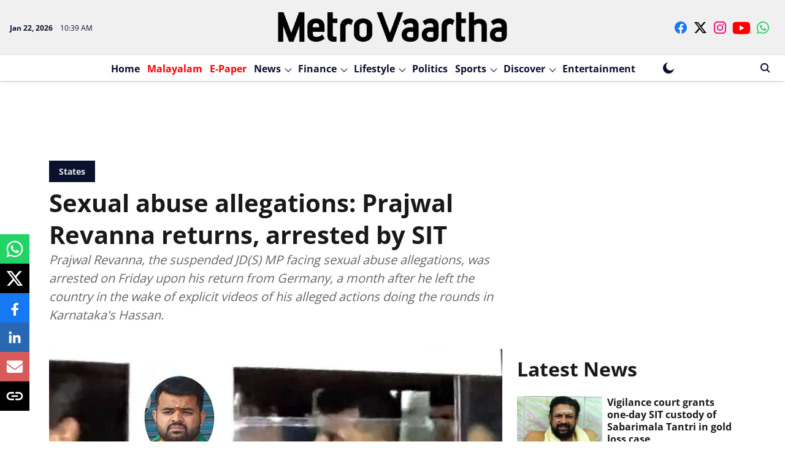

--- FILE ---
content_type: text/html; charset=utf-8
request_url: https://english.metrovaartha.com/news/states/sexual-abuse-sit-interrogates-hassan-mp-prajwal-revanna-2
body_size: 72160
content:
<!DOCTYPE html>
<html lang="en" dir="ltr">
<head>
    <meta charset="utf-8"/>
    <title>Sexual abuse: SIT interrogates Hassan MP Prajwal Revanna</title><link rel="canonical" href="https://english.metrovaartha.com/news/states/sexual-abuse-sit-interrogates-hassan-mp-prajwal-revanna-2"/><meta name="author" content="MV Desk"/><meta name="news_keywords" content="KA,SIT,SCANDAL,PRAJWAL"/><meta name="description" content="Suspended JD(S) MP Prajwal Revanna, facing allegations of sexually abusing several women, was interrogated after the Special Investigation Team (SIT) arrested him as soon as he landed at the Kempegowda International Airport in Bengaluru in the wee hours of Friday."/><meta name="title" content="Sexual abuse: SIT interrogates Hassan MP Prajwal Revanna"/><meta name="keywords" content="KA,SIT,SCANDAL,PRAJWAL"/><meta property="og:type" content="article"/><meta property="og:url" content="https://english.metrovaartha.com/news/states/sexual-abuse-sit-interrogates-hassan-mp-prajwal-revanna-2"/><meta property="og:title" content="Sexual abuse allegations: Prajwal Revanna returns, arrested by SIT "/><meta property="og:description" content="Bengaluru | Prajwal Revanna, the suspended JD(S) MP facing sexual abuse allegations, was arrested on Friday upon his return from Germany, a month after he left "/><meta name="twitter:card" content="summary_large_image"/><meta name="twitter:title" content="Sexual abuse allegations: Prajwal Revanna returns, arrested by SIT "/><meta name="twitter:description" content="Bengaluru | Prajwal Revanna, the suspended JD(S) MP facing sexual abuse allegations, was arrested on Friday upon his return from Germany, a month after he left "/><meta name="robots" content="max-image-preview:large"/><meta name="twitter:image" content="https://media.assettype.com/metrovaartha-en%2F2024-05%2Fa39cdb7e-d7d9-4c2e-94a9-731582874503%2FPrajwal_2.jpg?w=1200&amp;ar=40%3A21&amp;auto=format%2Ccompress&amp;ogImage=true&amp;mode=crop&amp;enlarge=true&amp;overlay=false&amp;overlay_position=bottom&amp;overlay_width=100"/><meta property="twitter:image:alt" content="Sexual abuse allegations: Prajwal Revanna returns, arrested by SIT "/><meta property="og:image" content="https://media.assettype.com/metrovaartha-en%2F2024-05%2Fa39cdb7e-d7d9-4c2e-94a9-731582874503%2FPrajwal_2.jpg?w=1200&amp;ar=40%3A21&amp;auto=format%2Ccompress&amp;ogImage=true&amp;mode=crop&amp;enlarge=true&amp;overlay=false&amp;overlay_position=bottom&amp;overlay_width=100"/><meta property="og:image:width" content="1200"/><meta property="og:image:alt" content="Sexual abuse allegations: Prajwal Revanna returns, arrested by SIT "/><meta name="twitter:creator" content="MV Desk"/><meta name="twitter:site" content="@metro_vaartha"/><meta name="twitter:domain" content="https://english.metrovaartha.com"/><meta property="fb:app_id" content="933740767630325"/><meta property="og:site_name" content="Metrovaartha- En"/><script type="application/ld+json">{"@context":"http://schema.org","@type":"BreadcrumbList","itemListElement":[{"@type":"ListItem","position":1,"name":"Home","item":"https://english.metrovaartha.com"},{"@type":"ListItem","position":2,"name":"News","item":"https://english.metrovaartha.com/news"},{"@type":"ListItem","position":3,"name":"States","item":"https://english.metrovaartha.com/news/states"},{"@type":"ListItem","position":4,"name":"Sexual abuse allegations: Prajwal Revanna returns, arrested by SIT ","item":"https://english.metrovaartha.com/news/states/sexual-abuse-sit-interrogates-hassan-mp-prajwal-revanna-2"}]}</script><meta/><script type="application/ld+json">{"headline":"Sexual abuse allegations: Prajwal Revanna returns, arrested by SIT ","image":[{"@type":"ImageObject","url":"https://media.assettype.com/metrovaartha-en/2024-05/a39cdb7e-d7d9-4c2e-94a9-731582874503/Prajwal_2.jpg?w=1200&h=675&auto=format%2Ccompress&fit=max&enlarge=true","width":"1200","height":"675"},{"@type":"ImageObject","url":"https://media.assettype.com/metrovaartha-en/2024-05/a39cdb7e-d7d9-4c2e-94a9-731582874503/Prajwal_2.jpg?w=1200&h=900&auto=format%2Ccompress&fit=max&enlarge=true","width":"1200","height":"900"},{"@type":"ImageObject","url":"https://media.assettype.com/metrovaartha-en/2024-05/a39cdb7e-d7d9-4c2e-94a9-731582874503/Prajwal_2.jpg?w=1200&h=1200&auto=format%2Ccompress&fit=max&enlarge=true","width":"1200","height":"1200"}],"url":"https://english.metrovaartha.com/news/states/sexual-abuse-sit-interrogates-hassan-mp-prajwal-revanna-2","datePublished":"2024-05-31T05:25:41Z","mainEntityOfPage":{"@type":"WebPage","@id":"https://english.metrovaartha.com/news/states/sexual-abuse-sit-interrogates-hassan-mp-prajwal-revanna-2"},"publisher":{"@type":"Organization","@context":"http://schema.org","name":"Metrovaartha- En","url":"https://english.metrovaartha.com","logo":{"@context":"http://schema.org","@type":"ImageObject","author":"metrovaartha-en","contentUrl":"https://images.assettype.com/metrovaartha-en/2023-02/a383db36-fe2f-44b4-ab4d-918841b8bc6f/MV_ENG_LOGO_.png","url":"https://images.assettype.com/metrovaartha-en/2023-02/a383db36-fe2f-44b4-ab4d-918841b8bc6f/MV_ENG_LOGO_.png","name":"logo","width":"","height":""},"sameAs":["https://www.facebook.com/EnglishMetroVaarthaOfficial","https://twitter.com/metro_vaartha","https://www.instagram.com/metrovaartha/","https://www.youtube.com/channel/UCHhhndIyRSt-ATTMWLibWFQ?view_as=subscriber","https://chat.whatsapp.com/FIg27i8ypxaCO9ObyvHQLb"],"id":"https://english.metrovaartha.com"},"author":[{"@type":"Person","givenName":"MV Desk","name":"MV Desk","url":"https://english.metrovaartha.com/author/mv-desk"}],"keywords":"","thumbnailUrl":"https://media.assettype.com/metrovaartha-en/2024-05/a39cdb7e-d7d9-4c2e-94a9-731582874503/Prajwal_2.jpg?w=1200&h=675&auto=format%2Ccompress&fit=max&enlarge=true","articleBody":"Bengaluru | Prajwal Revanna, the suspended JD(S) MP facing sexual abuse allegations, was arrested on Friday upon his return from Germany, a month after he left the country in the wake of explicit videos of his alleged actions doing the rounds in Karnataka's Hassan.\tIn a clear messaging by the SIT probing the allegations, a team of women police personnel 'welcomed' Prajwal Revanna upon his arrival here, as they were deputed to execute a warrant and take him to the CID office for interrogatrion.\tAfter evading summons and staying out of the country for a little over a month, the 33 year-old grandson of JD(S) supremo and former Prime Minister HD Deve Gowda landed here past midnight from Germany's Munich, only to be arrested by the Special Investigation Team (SIT) minutes later and whisked away for questioning.\tThe NDA Lok Sabha candidate from Hassan, facing allegations of sexually abusing several women, was arrested after completing the due process, and further legal procedures will follow, Karnataka Home Minister G Parameshwara said.\tPrajwal's advocate said the former was extending full cooperation to the SIT probe and cautioned against any media trial in the case. .\"Prajwal Revanna landed around 12.40-12:50 am from Germany's Munich. As there was an arrest warrant against him, SIT accordingly arrested him and took him into custody and further legal procedures they will follow today,\" Parameshwara said.Speaking to reporters here, he said, \"...naturally he should have cooperated to the arrest. His immigration papers were cleared and he was brought out (of airport). As he had a diplomatic passport, things happened easily. After completing all the due process, he was arrested,\" he added.Asked if the government will appeal to more victims to come forward following his arrest, Parameshwara said, \"We have already said, those who have faced trouble from him to come forward and give complaints to SIT and police, and we will provide them all kind of protection. We will have to wait and see further developments.\" The SIT, sending out a message, deputed an all-woman police team to execute the warrant against Prajwal.Soon after he alighted from the plane from Munich, he was received by women in Khaki, sources in the SIT said.During the procedure of executing the arrest warrant, he was flanked by the women police personnel who were led by two IPS officers, Suman D Pennekar and Seema Latkar. He was then taken in a jeep in which only women police were present. They took him to the CID office.\"It was a conscious call to send women officers to arrest Prajwal, sending home a message that the JD(S) leader exploited his seat and power as an MP with women. The same women have authority to arrest him through all legal proceedings,\" a source in the SIT said.There was also a symbolic message to the alleged victims that women officers were not afraid of anyone, the source added.The MP was later taken for medical examination under tight security. Escorted by female police officials, he was taken to Bowring and Lady Curzon Hospital here.The SIT is also contemplating a potency test on Prajwal. A potency test is done to ascertain if a rape accused is capable of committing sexual assault on victims.Meanwhile, Prajwal's advocate, Arun G, met him here.\"I went to speak to him. He has told to the media that he has come forward to cooperate with the investigation. So he has requested that there be no media trial. Let there be no negative campaign unnecessarily,\" Arun said.Speaking to reporters after meeting Prajwal, he said the Hassan MP is before the SIT to give the fullest cooperation.\"Prajwal said -- I have come forward, the whole purpose of me coming to Bengaluru or before SIT is that I have to stand by my words. I have come forward. I will give the fullest cooperation -- these are his words,\" he added.The advocate said he had explained to Prajwal about how the court procedures would work.Prajwal had on May 29 filed an anticipatory bail plea at the Principal City and Sessions Court for Elected Representatives, which issued a notice to the SIT to file objections before posting the hearing for Friday. .In the first case registered against him at the Holenarasipura Town police station in Hassan on April 28, Prajwal is accused of sexually harassing a 47-year-old former maid. He is listed as accused number two, while his father and Holenarasipura MLA, H D Revanna, is accused number one.Prajwal has been so far booked in three cases of sexual assault. There are also charges of rape against him.The Ministry of External Affairs (MEA) has served a show-cause notice to Prajwal asking why his diplomatic passport should not be cancelled as sought by the Karnataka government in view of allegations of sexual abuse against him.Deve Gowda had recently issued a 'stern warning' to Prajwal, asking him to return to the country and face probe into the sexual abuse allegations, while asserting there will be no interference from him or other family members into the enquiry.The JD(S) supremo had reiterated that his grandson should be given the harshest punishment under the law \"if found guilty\".Prajwal's uncle and former Chief Minister H D Kumaraswamy too had repeatedly appealed to his nephew to return to the country from abroad and face the probe.JD(S) has suspended Prajwal Revanna from the party following the allegations","dateCreated":"2024-05-31T05:25:41Z","dateModified":"2024-05-31T05:25:41Z","name":"Sexual abuse allegations: Prajwal Revanna returns, arrested by SIT ","isPartOf":{"@type":"WebPage","url":"https://english.metrovaartha.com/news/states/sexual-abuse-sit-interrogates-hassan-mp-prajwal-revanna-2","primaryImageOfPage":{"@type":"ImageObject","url":"https://media.assettype.com/metrovaartha-en/2024-05/a39cdb7e-d7d9-4c2e-94a9-731582874503/Prajwal_2.jpg?w=1200&h=675&auto=format%2Ccompress&fit=max&enlarge=true","width":"1200","height":"675"}},"articleSection":"States","alternativeHeadline":"","description":null,"@type":"NewsArticle","@context":"http://schema.org"}</script><link rel="amphtml" href="https://english.metrovaartha.com/amp/story/news/states/sexual-abuse-sit-interrogates-hassan-mp-prajwal-revanna-2"/>
    <link href="/manifest.json" rel="manifest">
    <link rel="icon" href="/favicon.ico" type="image/x-icon">
    <meta content="width=device-width, initial-scale=1" name="viewport">
    <meta name="apple-mobile-web-app-capable" content="yes">
    <meta name="apple-mobile-web-app-status-bar-style" content="black">
    <meta name="apple-mobile-web-app-title" content="metrovaartha-en">
    <meta name="theme-color" content="#F0f0f0">

    

    
  
<script type="application/javascript">
  (() => setTimeout(() => {
    const scriptTag = document.createElement("script");
    scriptTag.setAttribute("src", "https://cdn.onesignal.com/sdks/OneSignalSDK.js");
    scriptTag.setAttribute("async", "true");
    const head = document.head;
    head.insertBefore(scriptTag, head.firstElementChild);
  }, 4000))();
  
  var OneSignal = OneSignal || [];
  OneSignal.push(function() {
    OneSignal.init({
      appId: "b8d7cbf8-90cd-4c50-b2ea-84f53545fa56",
      notifyButton: {
        enable: true
      },
      autoRegister: true,
      persistNotification: false,
      safari_web_id: ""
    });
  });

  OneSignal.push(function() {
    OneSignal.sendTag("metrovaartha-en-breaking-news", "true").then(function(tagsSent) {
      console.info("Onesignal tags sent --> ", tagsSent);
    });
  });
</script>




            

    <link data-react-helmet="true" rel="preload" as="image" imagesrcset="//media.assettype.com/metrovaartha-en%2F2024-05%2Fa39cdb7e-d7d9-4c2e-94a9-731582874503%2FPrajwal_2.jpg?w=480&amp;auto=format%2Ccompress&amp;fit=max 480w,//media.assettype.com/metrovaartha-en%2F2024-05%2Fa39cdb7e-d7d9-4c2e-94a9-731582874503%2FPrajwal_2.jpg?w=640&amp;auto=format%2Ccompress&amp;fit=max 640w,//media.assettype.com/metrovaartha-en%2F2024-05%2Fa39cdb7e-d7d9-4c2e-94a9-731582874503%2FPrajwal_2.jpg?w=768&amp;auto=format%2Ccompress&amp;fit=max 768w,//media.assettype.com/metrovaartha-en%2F2024-05%2Fa39cdb7e-d7d9-4c2e-94a9-731582874503%2FPrajwal_2.jpg?w=1024&amp;auto=format%2Ccompress&amp;fit=max 1024w,//media.assettype.com/metrovaartha-en%2F2024-05%2Fa39cdb7e-d7d9-4c2e-94a9-731582874503%2FPrajwal_2.jpg?w=1200&amp;auto=format%2Ccompress&amp;fit=max 1200w" imagesizes="(max-width: 768px) 100vw, 50vw"/>
    <!-- Styles for CLS start-->
    <style>
        :root {
            --logoWidth: ;
            --logoHeight: ;
        }
        .header-height {
            height: 48px !important;
        }
        .sticky-header-height {
            height:  48px !important;
        }
        .logoHeight {
            max-height: 64px !important;
            max-width:  !important;
        }
        @media (min-width: 768px) {
            :root {
                --logoWidth: ;
                --logoHeight: ;
            }
            .header-height {
                height: 73px !important;
            }
            .sticky-header-height {
                height: 113px !important;
            }
            .logoHeight {
                max-height: 104px !important;
                max-width:  !important;
            }
        }
    </style>
   <!-- Styles for CLS end-->

    <style>
         
        /* cyrillic-ext */
@font-face {
  font-family: 'Open Sans';
  font-style: normal;
  font-weight: 400;
  font-stretch: normal;
  src: url(https://fonts.gstatic.com/s/opensans/v44/memSYaGs126MiZpBA-UvWbX2vVnXBbObj2OVZyOOSr4dVJWUgsjZ0B4taVIGxA.woff2) format('woff2');
  unicode-range: U+0460-052F, U+1C80-1C8A, U+20B4, U+2DE0-2DFF, U+A640-A69F, U+FE2E-FE2F;
font-display: swap; }
/* cyrillic */
@font-face {
  font-family: 'Open Sans';
  font-style: normal;
  font-weight: 400;
  font-stretch: normal;
  src: url(https://fonts.gstatic.com/s/opensans/v44/memSYaGs126MiZpBA-UvWbX2vVnXBbObj2OVZyOOSr4dVJWUgsjZ0B4kaVIGxA.woff2) format('woff2');
  unicode-range: U+0301, U+0400-045F, U+0490-0491, U+04B0-04B1, U+2116;
font-display: swap; }
/* greek-ext */
@font-face {
  font-family: 'Open Sans';
  font-style: normal;
  font-weight: 400;
  font-stretch: normal;
  src: url(https://fonts.gstatic.com/s/opensans/v44/memSYaGs126MiZpBA-UvWbX2vVnXBbObj2OVZyOOSr4dVJWUgsjZ0B4saVIGxA.woff2) format('woff2');
  unicode-range: U+1F00-1FFF;
font-display: swap; }
/* greek */
@font-face {
  font-family: 'Open Sans';
  font-style: normal;
  font-weight: 400;
  font-stretch: normal;
  src: url(https://fonts.gstatic.com/s/opensans/v44/memSYaGs126MiZpBA-UvWbX2vVnXBbObj2OVZyOOSr4dVJWUgsjZ0B4jaVIGxA.woff2) format('woff2');
  unicode-range: U+0370-0377, U+037A-037F, U+0384-038A, U+038C, U+038E-03A1, U+03A3-03FF;
font-display: swap; }
/* hebrew */
@font-face {
  font-family: 'Open Sans';
  font-style: normal;
  font-weight: 400;
  font-stretch: normal;
  src: url(https://fonts.gstatic.com/s/opensans/v44/memSYaGs126MiZpBA-UvWbX2vVnXBbObj2OVZyOOSr4dVJWUgsjZ0B4iaVIGxA.woff2) format('woff2');
  unicode-range: U+0307-0308, U+0590-05FF, U+200C-2010, U+20AA, U+25CC, U+FB1D-FB4F;
font-display: swap; }
/* math */
@font-face {
  font-family: 'Open Sans';
  font-style: normal;
  font-weight: 400;
  font-stretch: normal;
  src: url(https://fonts.gstatic.com/s/opensans/v44/memSYaGs126MiZpBA-UvWbX2vVnXBbObj2OVZyOOSr4dVJWUgsjZ0B5caVIGxA.woff2) format('woff2');
  unicode-range: U+0302-0303, U+0305, U+0307-0308, U+0310, U+0312, U+0315, U+031A, U+0326-0327, U+032C, U+032F-0330, U+0332-0333, U+0338, U+033A, U+0346, U+034D, U+0391-03A1, U+03A3-03A9, U+03B1-03C9, U+03D1, U+03D5-03D6, U+03F0-03F1, U+03F4-03F5, U+2016-2017, U+2034-2038, U+203C, U+2040, U+2043, U+2047, U+2050, U+2057, U+205F, U+2070-2071, U+2074-208E, U+2090-209C, U+20D0-20DC, U+20E1, U+20E5-20EF, U+2100-2112, U+2114-2115, U+2117-2121, U+2123-214F, U+2190, U+2192, U+2194-21AE, U+21B0-21E5, U+21F1-21F2, U+21F4-2211, U+2213-2214, U+2216-22FF, U+2308-230B, U+2310, U+2319, U+231C-2321, U+2336-237A, U+237C, U+2395, U+239B-23B7, U+23D0, U+23DC-23E1, U+2474-2475, U+25AF, U+25B3, U+25B7, U+25BD, U+25C1, U+25CA, U+25CC, U+25FB, U+266D-266F, U+27C0-27FF, U+2900-2AFF, U+2B0E-2B11, U+2B30-2B4C, U+2BFE, U+3030, U+FF5B, U+FF5D, U+1D400-1D7FF, U+1EE00-1EEFF;
font-display: swap; }
/* symbols */
@font-face {
  font-family: 'Open Sans';
  font-style: normal;
  font-weight: 400;
  font-stretch: normal;
  src: url(https://fonts.gstatic.com/s/opensans/v44/memSYaGs126MiZpBA-UvWbX2vVnXBbObj2OVZyOOSr4dVJWUgsjZ0B5OaVIGxA.woff2) format('woff2');
  unicode-range: U+0001-000C, U+000E-001F, U+007F-009F, U+20DD-20E0, U+20E2-20E4, U+2150-218F, U+2190, U+2192, U+2194-2199, U+21AF, U+21E6-21F0, U+21F3, U+2218-2219, U+2299, U+22C4-22C6, U+2300-243F, U+2440-244A, U+2460-24FF, U+25A0-27BF, U+2800-28FF, U+2921-2922, U+2981, U+29BF, U+29EB, U+2B00-2BFF, U+4DC0-4DFF, U+FFF9-FFFB, U+10140-1018E, U+10190-1019C, U+101A0, U+101D0-101FD, U+102E0-102FB, U+10E60-10E7E, U+1D2C0-1D2D3, U+1D2E0-1D37F, U+1F000-1F0FF, U+1F100-1F1AD, U+1F1E6-1F1FF, U+1F30D-1F30F, U+1F315, U+1F31C, U+1F31E, U+1F320-1F32C, U+1F336, U+1F378, U+1F37D, U+1F382, U+1F393-1F39F, U+1F3A7-1F3A8, U+1F3AC-1F3AF, U+1F3C2, U+1F3C4-1F3C6, U+1F3CA-1F3CE, U+1F3D4-1F3E0, U+1F3ED, U+1F3F1-1F3F3, U+1F3F5-1F3F7, U+1F408, U+1F415, U+1F41F, U+1F426, U+1F43F, U+1F441-1F442, U+1F444, U+1F446-1F449, U+1F44C-1F44E, U+1F453, U+1F46A, U+1F47D, U+1F4A3, U+1F4B0, U+1F4B3, U+1F4B9, U+1F4BB, U+1F4BF, U+1F4C8-1F4CB, U+1F4D6, U+1F4DA, U+1F4DF, U+1F4E3-1F4E6, U+1F4EA-1F4ED, U+1F4F7, U+1F4F9-1F4FB, U+1F4FD-1F4FE, U+1F503, U+1F507-1F50B, U+1F50D, U+1F512-1F513, U+1F53E-1F54A, U+1F54F-1F5FA, U+1F610, U+1F650-1F67F, U+1F687, U+1F68D, U+1F691, U+1F694, U+1F698, U+1F6AD, U+1F6B2, U+1F6B9-1F6BA, U+1F6BC, U+1F6C6-1F6CF, U+1F6D3-1F6D7, U+1F6E0-1F6EA, U+1F6F0-1F6F3, U+1F6F7-1F6FC, U+1F700-1F7FF, U+1F800-1F80B, U+1F810-1F847, U+1F850-1F859, U+1F860-1F887, U+1F890-1F8AD, U+1F8B0-1F8BB, U+1F8C0-1F8C1, U+1F900-1F90B, U+1F93B, U+1F946, U+1F984, U+1F996, U+1F9E9, U+1FA00-1FA6F, U+1FA70-1FA7C, U+1FA80-1FA89, U+1FA8F-1FAC6, U+1FACE-1FADC, U+1FADF-1FAE9, U+1FAF0-1FAF8, U+1FB00-1FBFF;
font-display: swap; }
/* vietnamese */
@font-face {
  font-family: 'Open Sans';
  font-style: normal;
  font-weight: 400;
  font-stretch: normal;
  src: url(https://fonts.gstatic.com/s/opensans/v44/memSYaGs126MiZpBA-UvWbX2vVnXBbObj2OVZyOOSr4dVJWUgsjZ0B4vaVIGxA.woff2) format('woff2');
  unicode-range: U+0102-0103, U+0110-0111, U+0128-0129, U+0168-0169, U+01A0-01A1, U+01AF-01B0, U+0300-0301, U+0303-0304, U+0308-0309, U+0323, U+0329, U+1EA0-1EF9, U+20AB;
font-display: swap; }
/* latin-ext */
@font-face {
  font-family: 'Open Sans';
  font-style: normal;
  font-weight: 400;
  font-stretch: normal;
  src: url(https://fonts.gstatic.com/s/opensans/v44/memSYaGs126MiZpBA-UvWbX2vVnXBbObj2OVZyOOSr4dVJWUgsjZ0B4uaVIGxA.woff2) format('woff2');
  unicode-range: U+0100-02BA, U+02BD-02C5, U+02C7-02CC, U+02CE-02D7, U+02DD-02FF, U+0304, U+0308, U+0329, U+1D00-1DBF, U+1E00-1E9F, U+1EF2-1EFF, U+2020, U+20A0-20AB, U+20AD-20C0, U+2113, U+2C60-2C7F, U+A720-A7FF;
font-display: swap; }
/* latin */
@font-face {
  font-family: 'Open Sans';
  font-style: normal;
  font-weight: 400;
  font-stretch: normal;
  src: url(https://fonts.gstatic.com/s/opensans/v44/memSYaGs126MiZpBA-UvWbX2vVnXBbObj2OVZyOOSr4dVJWUgsjZ0B4gaVI.woff2) format('woff2');
  unicode-range: U+0000-00FF, U+0131, U+0152-0153, U+02BB-02BC, U+02C6, U+02DA, U+02DC, U+0304, U+0308, U+0329, U+2000-206F, U+20AC, U+2122, U+2191, U+2193, U+2212, U+2215, U+FEFF, U+FFFD;
font-display: swap; }
/* cyrillic-ext */
@font-face {
  font-family: 'Open Sans';
  font-style: normal;
  font-weight: 700;
  font-stretch: normal;
  src: url(https://fonts.gstatic.com/s/opensans/v44/memSYaGs126MiZpBA-UvWbX2vVnXBbObj2OVZyOOSr4dVJWUgsg-1x4taVIGxA.woff2) format('woff2');
  unicode-range: U+0460-052F, U+1C80-1C8A, U+20B4, U+2DE0-2DFF, U+A640-A69F, U+FE2E-FE2F;
font-display: swap; }
/* cyrillic */
@font-face {
  font-family: 'Open Sans';
  font-style: normal;
  font-weight: 700;
  font-stretch: normal;
  src: url(https://fonts.gstatic.com/s/opensans/v44/memSYaGs126MiZpBA-UvWbX2vVnXBbObj2OVZyOOSr4dVJWUgsg-1x4kaVIGxA.woff2) format('woff2');
  unicode-range: U+0301, U+0400-045F, U+0490-0491, U+04B0-04B1, U+2116;
font-display: swap; }
/* greek-ext */
@font-face {
  font-family: 'Open Sans';
  font-style: normal;
  font-weight: 700;
  font-stretch: normal;
  src: url(https://fonts.gstatic.com/s/opensans/v44/memSYaGs126MiZpBA-UvWbX2vVnXBbObj2OVZyOOSr4dVJWUgsg-1x4saVIGxA.woff2) format('woff2');
  unicode-range: U+1F00-1FFF;
font-display: swap; }
/* greek */
@font-face {
  font-family: 'Open Sans';
  font-style: normal;
  font-weight: 700;
  font-stretch: normal;
  src: url(https://fonts.gstatic.com/s/opensans/v44/memSYaGs126MiZpBA-UvWbX2vVnXBbObj2OVZyOOSr4dVJWUgsg-1x4jaVIGxA.woff2) format('woff2');
  unicode-range: U+0370-0377, U+037A-037F, U+0384-038A, U+038C, U+038E-03A1, U+03A3-03FF;
font-display: swap; }
/* hebrew */
@font-face {
  font-family: 'Open Sans';
  font-style: normal;
  font-weight: 700;
  font-stretch: normal;
  src: url(https://fonts.gstatic.com/s/opensans/v44/memSYaGs126MiZpBA-UvWbX2vVnXBbObj2OVZyOOSr4dVJWUgsg-1x4iaVIGxA.woff2) format('woff2');
  unicode-range: U+0307-0308, U+0590-05FF, U+200C-2010, U+20AA, U+25CC, U+FB1D-FB4F;
font-display: swap; }
/* math */
@font-face {
  font-family: 'Open Sans';
  font-style: normal;
  font-weight: 700;
  font-stretch: normal;
  src: url(https://fonts.gstatic.com/s/opensans/v44/memSYaGs126MiZpBA-UvWbX2vVnXBbObj2OVZyOOSr4dVJWUgsg-1x5caVIGxA.woff2) format('woff2');
  unicode-range: U+0302-0303, U+0305, U+0307-0308, U+0310, U+0312, U+0315, U+031A, U+0326-0327, U+032C, U+032F-0330, U+0332-0333, U+0338, U+033A, U+0346, U+034D, U+0391-03A1, U+03A3-03A9, U+03B1-03C9, U+03D1, U+03D5-03D6, U+03F0-03F1, U+03F4-03F5, U+2016-2017, U+2034-2038, U+203C, U+2040, U+2043, U+2047, U+2050, U+2057, U+205F, U+2070-2071, U+2074-208E, U+2090-209C, U+20D0-20DC, U+20E1, U+20E5-20EF, U+2100-2112, U+2114-2115, U+2117-2121, U+2123-214F, U+2190, U+2192, U+2194-21AE, U+21B0-21E5, U+21F1-21F2, U+21F4-2211, U+2213-2214, U+2216-22FF, U+2308-230B, U+2310, U+2319, U+231C-2321, U+2336-237A, U+237C, U+2395, U+239B-23B7, U+23D0, U+23DC-23E1, U+2474-2475, U+25AF, U+25B3, U+25B7, U+25BD, U+25C1, U+25CA, U+25CC, U+25FB, U+266D-266F, U+27C0-27FF, U+2900-2AFF, U+2B0E-2B11, U+2B30-2B4C, U+2BFE, U+3030, U+FF5B, U+FF5D, U+1D400-1D7FF, U+1EE00-1EEFF;
font-display: swap; }
/* symbols */
@font-face {
  font-family: 'Open Sans';
  font-style: normal;
  font-weight: 700;
  font-stretch: normal;
  src: url(https://fonts.gstatic.com/s/opensans/v44/memSYaGs126MiZpBA-UvWbX2vVnXBbObj2OVZyOOSr4dVJWUgsg-1x5OaVIGxA.woff2) format('woff2');
  unicode-range: U+0001-000C, U+000E-001F, U+007F-009F, U+20DD-20E0, U+20E2-20E4, U+2150-218F, U+2190, U+2192, U+2194-2199, U+21AF, U+21E6-21F0, U+21F3, U+2218-2219, U+2299, U+22C4-22C6, U+2300-243F, U+2440-244A, U+2460-24FF, U+25A0-27BF, U+2800-28FF, U+2921-2922, U+2981, U+29BF, U+29EB, U+2B00-2BFF, U+4DC0-4DFF, U+FFF9-FFFB, U+10140-1018E, U+10190-1019C, U+101A0, U+101D0-101FD, U+102E0-102FB, U+10E60-10E7E, U+1D2C0-1D2D3, U+1D2E0-1D37F, U+1F000-1F0FF, U+1F100-1F1AD, U+1F1E6-1F1FF, U+1F30D-1F30F, U+1F315, U+1F31C, U+1F31E, U+1F320-1F32C, U+1F336, U+1F378, U+1F37D, U+1F382, U+1F393-1F39F, U+1F3A7-1F3A8, U+1F3AC-1F3AF, U+1F3C2, U+1F3C4-1F3C6, U+1F3CA-1F3CE, U+1F3D4-1F3E0, U+1F3ED, U+1F3F1-1F3F3, U+1F3F5-1F3F7, U+1F408, U+1F415, U+1F41F, U+1F426, U+1F43F, U+1F441-1F442, U+1F444, U+1F446-1F449, U+1F44C-1F44E, U+1F453, U+1F46A, U+1F47D, U+1F4A3, U+1F4B0, U+1F4B3, U+1F4B9, U+1F4BB, U+1F4BF, U+1F4C8-1F4CB, U+1F4D6, U+1F4DA, U+1F4DF, U+1F4E3-1F4E6, U+1F4EA-1F4ED, U+1F4F7, U+1F4F9-1F4FB, U+1F4FD-1F4FE, U+1F503, U+1F507-1F50B, U+1F50D, U+1F512-1F513, U+1F53E-1F54A, U+1F54F-1F5FA, U+1F610, U+1F650-1F67F, U+1F687, U+1F68D, U+1F691, U+1F694, U+1F698, U+1F6AD, U+1F6B2, U+1F6B9-1F6BA, U+1F6BC, U+1F6C6-1F6CF, U+1F6D3-1F6D7, U+1F6E0-1F6EA, U+1F6F0-1F6F3, U+1F6F7-1F6FC, U+1F700-1F7FF, U+1F800-1F80B, U+1F810-1F847, U+1F850-1F859, U+1F860-1F887, U+1F890-1F8AD, U+1F8B0-1F8BB, U+1F8C0-1F8C1, U+1F900-1F90B, U+1F93B, U+1F946, U+1F984, U+1F996, U+1F9E9, U+1FA00-1FA6F, U+1FA70-1FA7C, U+1FA80-1FA89, U+1FA8F-1FAC6, U+1FACE-1FADC, U+1FADF-1FAE9, U+1FAF0-1FAF8, U+1FB00-1FBFF;
font-display: swap; }
/* vietnamese */
@font-face {
  font-family: 'Open Sans';
  font-style: normal;
  font-weight: 700;
  font-stretch: normal;
  src: url(https://fonts.gstatic.com/s/opensans/v44/memSYaGs126MiZpBA-UvWbX2vVnXBbObj2OVZyOOSr4dVJWUgsg-1x4vaVIGxA.woff2) format('woff2');
  unicode-range: U+0102-0103, U+0110-0111, U+0128-0129, U+0168-0169, U+01A0-01A1, U+01AF-01B0, U+0300-0301, U+0303-0304, U+0308-0309, U+0323, U+0329, U+1EA0-1EF9, U+20AB;
font-display: swap; }
/* latin-ext */
@font-face {
  font-family: 'Open Sans';
  font-style: normal;
  font-weight: 700;
  font-stretch: normal;
  src: url(https://fonts.gstatic.com/s/opensans/v44/memSYaGs126MiZpBA-UvWbX2vVnXBbObj2OVZyOOSr4dVJWUgsg-1x4uaVIGxA.woff2) format('woff2');
  unicode-range: U+0100-02BA, U+02BD-02C5, U+02C7-02CC, U+02CE-02D7, U+02DD-02FF, U+0304, U+0308, U+0329, U+1D00-1DBF, U+1E00-1E9F, U+1EF2-1EFF, U+2020, U+20A0-20AB, U+20AD-20C0, U+2113, U+2C60-2C7F, U+A720-A7FF;
font-display: swap; }
/* latin */
@font-face {
  font-family: 'Open Sans';
  font-style: normal;
  font-weight: 700;
  font-stretch: normal;
  src: url(https://fonts.gstatic.com/s/opensans/v44/memSYaGs126MiZpBA-UvWbX2vVnXBbObj2OVZyOOSr4dVJWUgsg-1x4gaVI.woff2) format('woff2');
  unicode-range: U+0000-00FF, U+0131, U+0152-0153, U+02BB-02BC, U+02C6, U+02DA, U+02DC, U+0304, U+0308, U+0329, U+2000-206F, U+20AC, U+2122, U+2191, U+2193, U+2212, U+2215, U+FEFF, U+FFFD;
font-display: swap; }
@font-face {
  font-display: swap;
  font-family: Lora;
  font-style: normal;
  font-weight: 400;
  src: local("Lora Regular"), local("Lora-Regular"),
    url(https://fonts.gstatic.com/s/lora/v12/0QIvMX1D_JOuMwf7I-NP.woff2) format("woff2"),
    url(https://fonts.gstatic.com/s/lora/v12/0QIvMX1D_JOuMwr7JQ.woff) format("woff");
  unicode-range: U+0460-052F, U+1C80-1C88, U+20B4, U+2DE0-2DFF, U+A640-A69F, U+FE2E-FE2F;
}
@font-face {
  font-display: swap;
  font-family: Lora;
  font-style: normal;
  font-weight: 400;
  src: local("Lora Regular"), local("Lora-Regular"),
    url(https://fonts.gstatic.com/s/lora/v12/0QIvMX1D_JOuMw77I-NP.woff2) format("woff2"),
    url(https://fonts.gstatic.com/s/lora/v12/0QIvMX1D_JOuMwr7JQ.woff) format("woff");
  unicode-range: U+0400-045F, U+0490-0491, U+04B0-04B1, U+2116;
}
@font-face {
  font-display: swap;
  font-family: Lora;
  font-style: normal;
  font-weight: 400;
  src: local("Lora Regular"), local("Lora-Regular"),
    url(https://fonts.gstatic.com/s/lora/v12/0QIvMX1D_JOuMwX7I-NP.woff2) format("woff2"),
    url(https://fonts.gstatic.com/s/lora/v12/0QIvMX1D_JOuMwr7JQ.woff) format("woff");
  unicode-range: U+0102-0103, U+0110-0111, U+1EA0-1EF9, U+20AB;
}
@font-face {
  font-display: swap;
  font-family: Lora;
  font-style: normal;
  font-weight: 400;
  src: local("Lora Regular"), local("Lora-Regular"),
    url(https://fonts.gstatic.com/s/lora/v12/0QIvMX1D_JOuMwT7I-NP.woff2) format("woff2"),
    url(https://fonts.gstatic.com/s/lora/v12/0QIvMX1D_JOuMwr7JQ.woff) format("woff");
  unicode-range: U+0100-024F, U+0259, U+1E00-1EFF, U+2020, U+20A0-20AB, U+20AD-20CF, U+2113, U+2C60-2C7F, U+A720-A7FF;
}
@font-face {
  font-display: swap;
  font-family: Lora;
  font-style: normal;
  font-weight: 400;
  src: local("Lora Regular"), local("Lora-Regular"),
    url(https://fonts.gstatic.com/s/lora/v12/0QIvMX1D_JOuMwr7Iw.woff2) format("woff2"),
    url(https://fonts.gstatic.com/s/lora/v12/0QIvMX1D_JOuMwr7JQ.woff) format("woff");
  unicode-range: U+0000-00FF, U+0131, U+0152-0153, U+02BB-02BC, U+02C6, U+02DA, U+02DC, U+2000-206F, U+2074, U+20AC,
    U+2122, U+2191, U+2193, U+2212, U+2215, U+FEFF, U+FFFD;
}
@font-face {
  font-display: swap;
  font-family: Lora;
  font-style: normal;
  font-weight: 700;
  src: local("Lora Bold"), local("Lora-Bold"),
    url(https://fonts.gstatic.com/s/lora/v12/0QIgMX1D_JOuO7HeNtFumsmv.woff2) format("woff2"),
    url(https://fonts.gstatic.com/s/lora/v12/0QIgMX1D_JOuO7HeNtxunA.woff) format("woff");
  unicode-range: U+0460-052F, U+1C80-1C88, U+20B4, U+2DE0-2DFF, U+A640-A69F, U+FE2E-FE2F;
}
@font-face {
  font-display: swap;
  font-family: Lora;
  font-style: normal;
  font-weight: 700;
  src: local("Lora Bold"), local("Lora-Bold"),
    url(https://fonts.gstatic.com/s/lora/v12/0QIgMX1D_JOuO7HeNthumsmv.woff2) format("woff2"),
    url(https://fonts.gstatic.com/s/lora/v12/0QIgMX1D_JOuO7HeNtxunA.woff) format("woff");
  unicode-range: U+0400-045F, U+0490-0491, U+04B0-04B1, U+2116;
}
@font-face {
  font-display: swap;
  font-family: Lora;
  font-style: normal;
  font-weight: 700;
  src: local("Lora Bold"), local("Lora-Bold"),
    url(https://fonts.gstatic.com/s/lora/v12/0QIgMX1D_JOuO7HeNtNumsmv.woff2) format("woff2"),
    url(https://fonts.gstatic.com/s/lora/v12/0QIgMX1D_JOuO7HeNtxunA.woff) format("woff");
  unicode-range: U+0102-0103, U+0110-0111, U+1EA0-1EF9, U+20AB;
}
@font-face {
  font-display: swap;
  font-family: Lora;
  font-style: normal;
  font-weight: 700;
  src: local("Lora Bold"), local("Lora-Bold"),
    url(https://fonts.gstatic.com/s/lora/v12/0QIgMX1D_JOuO7HeNtJumsmv.woff2) format("woff2"),
    url(https://fonts.gstatic.com/s/lora/v12/0QIgMX1D_JOuO7HeNtxunA.woff) format("woff");
  unicode-range: U+0100-024F, U+0259, U+1E00-1EFF, U+2020, U+20A0-20AB, U+20AD-20CF, U+2113, U+2C60-2C7F, U+A720-A7FF;
}
@font-face {
  font-display: swap;
  font-family: Lora;
  font-style: normal;
  font-weight: 700;
  src: local("Lora Bold"), local("Lora-Bold"),
    url(https://fonts.gstatic.com/s/lora/v12/0QIgMX1D_JOuO7HeNtxumg.woff2) format("woff2"),
    url(https://fonts.gstatic.com/s/lora/v12/0QIgMX1D_JOuO7HeNtxunA.woff) format("woff");
  unicode-range: U+0000-00FF, U+0131, U+0152-0153, U+02BB-02BC, U+02C6, U+02DA, U+02DC, U+2000-206F, U+2074, U+20AC,
    U+2122, U+2191, U+2193, U+2212, U+2215, U+FEFF, U+FFFD;
}

        
        body.fonts-loaded {--primaryFont: "Open Sans", -apple-system, BlinkMacSystemFont, 'Segoe UI', 'Roboto', 'Oxygen', 'Ubuntu', 'Cantarell',
  'Fira Sans', 'Droid Sans', 'Helvetica Neue', sans-serif;--secondaryFont: "Lora", -apple-system, BlinkMacSystemFont, 'Segoe UI', 'Roboto', 'Oxygen', 'Ubuntu', 'Cantarell',
  'Fira Sans', 'Droid Sans', 'Helvetica Neue', sans-serif;--fontsize-larger: 24px;--fontsize-halfjumbo: 32px;--fontsize-largest: 29px;--fontsize-smaller: 11px;--fontsize-small: 13px;--fontsize-medium: 16px;}
        #sw-wrapper{position:fixed;background-color:#fff;align-items:center;margin:0 40px 48px;width:294px;height:248px;box-shadow:0 0 10px 0 rgba(0,0,0,.19);bottom:0;z-index:1001;flex-direction:column;display:none;right:0}.sw-app{font-weight:700;text-transform:capitalize}.sw-url{color:#858585;font-size:12px}#sw-wrapper .sw-wrapper--image{width:56px;margin-bottom:10px}#sw-wrapper #service-worker-popup{position:absolute;border:0;border-radius:0;bottom:32px;background-color:var(--primaryColor,#2c61ad)}#sw-wrapper #close-dialog{align-self:flex-end;border:0;background-color:transparent;color:var(--primaryColor,#000);padding:12px}#sw-wrapper #close-dialog svg{width:24px}@media (min-width:320px) and (max-width:767px){#sw-wrapper{position:fixed;background-color:#fff;width:100%;align-items:center;justify-content:start;height:248px;bottom:0;z-index:1001;flex-direction:column;margin:0}}
        </style>
    <style>
        /*! normalize.css v7.0.0 | MIT License | github.com/necolas/normalize.css */html{-ms-text-size-adjust:100%;-webkit-text-size-adjust:100%;line-height:1.15}article,aside,footer,header,nav,section{display:block}h1{font-size:2em;margin:.67em 0}figcaption,figure,main{display:block}figure{margin:1em 40px}hr{box-sizing:content-box;height:0;overflow:visible}pre{font-family:monospace;font-size:1em}a{-webkit-text-decoration-skip:objects;background-color:transparent}abbr[title]{border-bottom:none;text-decoration:underline;text-decoration:underline dotted}b,strong{font-weight:bolder}code,kbd,samp{font-family:monospace;font-size:1em}dfn{font-style:italic}mark{background-color:#ff0;color:#000}small{font-size:80%}sub,sup{font-size:75%;line-height:0;position:relative;vertical-align:baseline}sub{bottom:-.25em}sup{top:-.5em}audio,video{display:inline-block}audio:not([controls]){display:none;height:0}img{border-style:none}svg:not(:root){overflow:hidden}button,input,optgroup,select,textarea{font-family:var(--primaryFont);font-size:100%;line-height:1.15;margin:0}button,input{overflow:visible}button,select{text-transform:none}[type=reset],[type=submit],button,html [type=button]{-webkit-appearance:button}[type=button]::-moz-focus-inner,[type=reset]::-moz-focus-inner,[type=submit]::-moz-focus-inner,button::-moz-focus-inner{border-style:none;padding:0}[type=button]:-moz-focusring,[type=reset]:-moz-focusring,[type=submit]:-moz-focusring,button:-moz-focusring{outline:1px dotted ButtonText}fieldset{padding:.35em .75em .625em}legend{box-sizing:border-box;color:inherit;display:table;max-width:100%;padding:0;white-space:normal}progress{display:inline-block;vertical-align:baseline}textarea{overflow:auto}[type=checkbox],[type=radio]{box-sizing:border-box;padding:0}[type=number]::-webkit-inner-spin-button,[type=number]::-webkit-outer-spin-button{height:auto}[type=search]{-webkit-appearance:textfield;outline-offset:-2px}[type=search]::-webkit-search-cancel-button,[type=search]::-webkit-search-decoration{-webkit-appearance:none}::-webkit-file-upload-button{-webkit-appearance:button;font:inherit}details,menu{display:block}summary{display:list-item}canvas{display:inline-block}[hidden],template{display:none}:root{--transparentBlack:rgba(53,53,53,.5);--blackTransparent:rgba(0,0,0,.2);--rgbBlack:0,0,0;--rgbWhite:255,255,255;--white:#fff;--black:#000;--shaded-grey:#6f6d70;--base-blue:#2f73e4;--slighty-darker-blue:#4860bc;--gray-light:#818181;--grey:#dadada;--light-blue:#e7e7f6;--orange:#e84646;--light-gray:#333;--off-grey:#dadee1;--lighter-gray:#797979;--darkest-gray:#333;--darker-gray:#313131;--faded-gray:#0f0f0f;--red:#ff7171;--bright-red:#de0c0b;--blue:#023048;--gray:#5c5c5c;--gray-darkest:#232323;--gray-lighter:#a4a4a4;--gray-lightest:#e9e6e6;--facebook:#4e71a8;--twitter:#1cb7eb;--linkedin:#0077b5;--whatsapp:#25d366;--concrete:#f2f2f2;--tundora:#4c4c4c;--greyBlack:#464646;--gray-whiter:#d8d8d8;--gray-white-fa:#fafafa;--lightBlue:#5094fb;--whitest:#eaeaea;--darkBlue:#132437;--paragraphColor:#4d4d4d;--success:#2dbe65;--defaultDarkBackground:#262626;--defaultDarkBorder:rgba(161,175,194,.1);--font-size-smaller:12px;--font-size-small:14px;--font-size-base:16px;--font-size-medium:18px;--fontsize-large:24px;--fontsize-larger:32px;--oneColWidth:73px;--sevenColWidth:655px;--outerSpace:calc(50vw - 594px);--headerWidth:122px;--headerLargeWidth:190px;--headerHeight:32px;--bold:bold;--normal:normal}@media (min-width:768px){:root{--headerWidth:300px;--headerHeight:56px;--headerLargeWidth:300px}}html{font-size:100%}body{font-family:var(--primaryFont);font-size:1rem;font-weight:400;line-height:var(--bodyLineHeight);text-rendering:auto}h1,h2,h3,h4,h5,h6,ol,p,ul{font-weight:400;margin:0;padding:0}h1{font-size:2.25rem;font-weight:300;line-height:1.38889rem}h1,h2{font-family:var(--primaryFont)}h2{font-size:2rem;line-height:2.22222rem;padding:.75rem 0 .5rem}h3{font-family:var(--primaryFont);font-size:1.8125rem;line-height:1.24138rem;word-break:normal}h4{font-size:1.5rem}h4,h5{font-weight:700;line-height:1.33333rem}h5{font-size:1.125rem}h6{font-size:.8125rem;line-height:1.23077rem}p{font-size:1rem;line-height:var(--bodyLineHeight)}li,p{font-family:var(--primaryFont)}:root{--zIndex-60:600;--zIndex-header-item:601;--zIndex-social:499;--zIndex-social-popup:1000;--zIndex-sub-menu:9;--zIndex-99:99;--zIndex-search:999;--zIndex-menu:2;--zIndex-loader-overlay:1100}.play-icon{position:relative}.play-icon:after,.play-icon:before{content:"";display:block;left:50%;position:absolute;top:50%;transform:translateX(-50%) translateY(-50%)}.play-icon:before{background:#000;border-radius:50%;height:46px;opacity:.8;width:46px;z-index:10}@media (min-width:768px){.play-icon:before{height:60px;width:60px}}.play-icon:after{border-bottom:7px solid transparent;border-left:11px solid #fff;border-top:7px solid transparent;height:0;margin-left:2px;width:0;z-index:11}@media (min-width:768px){.play-icon:after{border-bottom:9px solid transparent;border-left:15px solid #fff;border-top:9px solid transparent}}.play-icon--small:before{height:46px;width:46px}@media (min-width:768px){.play-icon--small:before{height:46px;width:46px}}.play-icon--small:after{border-bottom:7px solid transparent;border-left:11px solid #fff;border-top:7px solid transparent}@media (min-width:768px){.play-icon--small:after{border-bottom:9px solid transparent;border-left:15px solid #fff;border-top:9px solid transparent}}.play-icon--medium:before{height:46px;width:46px}@media (min-width:768px){.play-icon--medium:before{height:65px;width:65px}}.play-icon--medium:after{border-bottom:7px solid transparent;border-left:11px solid #fff;border-top:7px solid transparent}@media (min-width:768px){.play-icon--medium:after{border-bottom:13px solid transparent;border-left:20px solid #fff;border-top:13px solid transparent}}.play-icon--large:before{height:46px;width:46px}@media (min-width:768px){.play-icon--large:before{height:100px;width:100px}}.play-icon--large:after{border-bottom:7px solid transparent;border-left:11px solid #fff;border-top:7px solid transparent}@media (min-width:768px){.play-icon--large:after{border-bottom:15px solid transparent;border-left:22px solid #fff;border-top:15px solid transparent}}.component-wrapper{overflow:auto;padding:32px 15px}.component-wrapper,.maxwidth-wrapper{margin-left:auto;margin-right:auto;max-width:1172px}.component-wrapper-fluid{margin-bottom:15px}@media (min-width:768px){.component-wrapper-fluid{padding-top:15px}}.card-background-color{background-color:var(--white)}.card>:nth-child(3){clear:both;content:""}.app-ad{overflow:hidden;text-align:center;width:100%}.app-ad--vertical{padding-bottom:15px;text-align:center}@media (min-width:768px){.app-ad--vertical{text-align:right}}.app-ad--mrec .adBox,.app-ad--mrec .adbutler-wrapper{padding:30px 0}.app-ad--story-mrec .adBox,.app-ad--story-mrec .adbutler-wrapper{padding-bottom:35px}.app-ad--leaderboard .adBox,.app-ad--leaderboard .adbutler-wrapper{padding:8px}.app-ad--horizontal{clear:both}.app-ad--horizontal .adBox,.app-ad--horizontal .adbutler-wrapper{padding:15px 0}.app-ad--story-horizontal .adBox,.app-ad--story-horizontal .adbutler-wrapper{padding-bottom:25px}.app-ad--grid-horizontal{grid-column:1/4}.video-play-icon{display:block;position:relative}.video-play-icon:before{background-size:88px;content:"";display:block;height:90px;left:50%;position:absolute;top:50%;transform:translate(-50%,-50%);width:90px;z-index:10}.qt-button{border-radius:100px;color:#fff;font-family:var(--primaryFont);font-size:1rem;font-weight:300;padding:10px 28px;text-align:center}.qt-button:hover{cursor:pointer}.qt-button--primary{background:#2f73e4}.qt-button--secondary{background:#2f73e4;border:1px solid #fff}.qt-button--transparent{background:transparent;border:2px solid #2f73e4;color:#2f73e4}.overlay{background:rgba(0,0,0,.09);display:none;height:100%;left:0;position:fixed;top:0;width:100%;z-index:600}.overlay--active{display:block}.sidebar{height:100%;left:0;overflow:scroll;padding:50px 48px;position:fixed;top:0;transform:translateX(-100%);transition:transform 375ms cubic-bezier(0,0,.2,1);width:100%;z-index:601}@media (min-width:768px){.sidebar{width:445px}}.sidebar.open{background-color:var(--headerBackgroundColor,#fff);color:var(--headerTextColor,#333);transform:translateX(0);transition:transform 375ms cubic-bezier(.4,0,1,1)}.ltr-side-bar{left:auto;right:0;transform:translateX(100%)}.ltr-arrow{left:0;position:absolute;right:unset}.sidebar.open.ltr-side-bar{transform:translateX(0)}.sidebar__nav__logo{font-family:var(--primaryFont);font-size:2.125rem;font-weight:700;margin-bottom:60px}.sidebar__nav__logo:after,.sidebar__nav__logo:before{content:"";display:table}.sidebar__nav__logo:after{clear:both}.sidebar__nav__logo .logo{color:#2f73e4;display:inline-block;float:left;font-family:var(--primaryFont);font-size:2.125rem;font-weight:700;max-width:210px;padding:0}.sidebar__nav__logo .logo .app-logo__element{max-height:85px;object-fit:contain}.sidebar__nav__logo .close{color:var(--headerIconColor,#a9a9a9);cursor:pointer;float:right;font-weight:300;height:22px;position:relative;top:16px;width:22px}.sidebar__social li{display:inline-block}.sidebar__social li a{margin-right:25px}ul.sidebar__info{border-top:2px solid #2f73e4;margin:0 0 50px;padding-top:30px}ul.sidebar__info li a{font-size:1.375rem!important;font-weight:300}ul.submenu li a{color:var(--headerTextColor,#a9a9a9);font-size:1.375rem;padding-bottom:25px}.sidebar__nav{font-family:var(--primaryFont)}.sidebar__nav ul{list-style:none;margin:0;padding:0}.sidebar__nav ul li{clear:both}.sidebar__nav ul li a,.sidebar__nav ul li span{cursor:pointer;display:block;font-size:1.625rem;font-weight:300;padding-bottom:30px}.sidebar__nav ul li a:hover,.sidebar__nav ul li span:hover{color:var(--headerIconColor,#a9a9a9)}.sidebar__nav ul li.has--submenu .submenu-arrow{float:right}.sidebar__nav ul li.has--submenu a,.sidebar__nav ul li.has--submenu div{display:flex;justify-content:space-between}.sidebar__nav ul li.has--submenu .submenu-arrow:after{border-style:solid;border-width:.07em .07em 0 0;color:#9e9e9e;content:"";display:inline-block;float:right;height:.45em;position:relative;top:.45em;transform:rotate(135deg);transition:transform .3s;vertical-align:top;width:.45em;will-change:transform}.sidebar__nav ul li.has--submenu.open .submenu-arrow:after{top:.65em;transform:rotate(315deg)}ul.submenu li a:hover{color:var(--headerIconColor,#a9a9a9)}ul.submenu{display:none;padding-left:38px}input,ul.submenu--show{display:block}input{background:#fff;border:none;border-radius:4px;color:#a3a3a3;font-weight:300;padding:10px 15px;width:100%}button{border-radius:100px;color:#fff;font-size:1rem;padding:10px 27px}.qt-search{align-items:center;display:flex;position:relative}.qt-search__form-wrapper{width:100%}.qt-search__form-wrapper form input{background-color:transparent;border-bottom:1px solid #d8d8d8;border-radius:0;font-size:32px;font-weight:700;opacity:.5;outline:none;padding:8px 0}.qt-search__form .search-icon{background:transparent;border:none;cursor:pointer;height:24px;outline:none;position:absolute;right:0;top:0;width:24px}html[dir=rtl] .search-icon{left:0;right:auto}.loader-overlay-container{align-items:center;background-color:rgba(0,0,0,.8);bottom:0;display:flex;flex-direction:column-reverse;justify-content:center;left:0;position:fixed;right:0;top:0;z-index:var(--zIndex-loader-overlay)}.spinning-loader{animation:spinAnimation 1.1s ease infinite;border-radius:50%;font-size:10px;height:1em;position:relative;text-indent:-9999em;transform:translateZ(0);width:1em}@keyframes spinAnimation{0%,to{box-shadow:0 -2.6em 0 0 var(--white),1.8em -1.8em 0 0 var(--blackTransparent),2.5em 0 0 0 var(--blackTransparent),1.75em 1.75em 0 0 var(--blackTransparent),0 2.5em 0 0 var(--blackTransparent),-1.8em 1.8em 0 0 var(--blackTransparent),-2.6em 0 0 0 hsla(0,0%,100%,.5),-1.8em -1.8em 0 0 hsla(0,0%,100%,.7)}12.5%{box-shadow:0 -2.6em 0 0 hsla(0,0%,100%,.7),1.8em -1.8em 0 0 var(--white),2.5em 0 0 0 var(--blackTransparent),1.75em 1.75em 0 0 var(--blackTransparent),0 2.5em 0 0 var(--blackTransparent),-1.8em 1.8em 0 0 var(--blackTransparent),-2.6em 0 0 0 var(--blackTransparent),-1.8em -1.8em 0 0 hsla(0,0%,100%,.5)}25%{box-shadow:0 -2.6em 0 0 hsla(0,0%,100%,.5),1.8em -1.8em 0 0 hsla(0,0%,100%,.7),2.5em 0 0 0 var(--white),1.75em 1.75em 0 0 var(--blackTransparent),0 2.5em 0 0 var(--blackTransparent),-1.8em 1.8em 0 0 var(--blackTransparent),-2.6em 0 0 0 var(--blackTransparent),-1.8em -1.8em 0 0 var(--blackTransparent)}37.5%{box-shadow:0 -2.6em 0 0 var(--blackTransparent),1.8em -1.8em 0 0 hsla(0,0%,100%,.5),2.5em 0 0 0 hsla(0,0%,100%,.7),1.75em 1.75em 0 0 var(--white),0 2.5em 0 0 var(--blackTransparent),-1.8em 1.8em 0 0 var(--blackTransparent),-2.6em 0 0 0 var(--blackTransparent),-1.8em -1.8em 0 0 var(--blackTransparent)}50%{box-shadow:0 -2.6em 0 0 var(--blackTransparent),1.8em -1.8em 0 0 var(--blackTransparent),2.5em 0 0 0 hsla(0,0%,100%,.5),1.75em 1.75em 0 0 hsla(0,0%,100%,.7),0 2.5em 0 0 var(--white),-1.8em 1.8em 0 0 var(--blackTransparent),-2.6em 0 0 0 var(--blackTransparent),-1.8em -1.8em 0 0 var(--blackTransparent)}62.5%{box-shadow:0 -2.6em 0 0 var(--blackTransparent),1.8em -1.8em 0 0 var(--blackTransparent),2.5em 0 0 0 var(--blackTransparent),1.75em 1.75em 0 0 hsla(0,0%,100%,.5),0 2.5em 0 0 hsla(0,0%,100%,.7),-1.8em 1.8em 0 0 var(--white),-2.6em 0 0 0 var(--blackTransparent),-1.8em -1.8em 0 0 var(--blackTransparent)}75%{box-shadow:0 -2.6em 0 0 var(--blackTransparent),1.8em -1.8em 0 0 var(--blackTransparent),2.5em 0 0 0 var(--blackTransparent),1.75em 1.75em 0 0 var(--blackTransparent),0 2.5em 0 0 hsla(0,0%,100%,.5),-1.8em 1.8em 0 0 hsla(0,0%,100%,.7),-2.6em 0 0 0 var(--white),-1.8em -1.8em 0 0 var(--blackTransparent)}87.5%{box-shadow:0 -2.6em 0 0 var(--blackTransparent),1.8em -1.8em 0 0 var(--blackTransparent),2.5em 0 0 0 var(--blackTransparent),1.75em 1.75em 0 0 var(--blackTransparent),0 2.5em 0 0 var(--blackTransparent),-1.8em 1.8em 0 0 hsla(0,0%,100%,.5),-2.6em 0 0 0 hsla(0,0%,100%,.7),-1.8em -1.8em 0 0 var(--white)}}.icon.loader{fill:var(--primaryColor);height:50px;left:calc(50% - 50px);position:fixed;top:calc(50% - 25px);width:100px}:root{--arrow-c-brand1:#ff214b;--arrow-c-brand2:#1bbb87;--arrow-c-brand3:#6fe7c0;--arrow-c-brand4:#f6f8ff;--arrow-c-brand5:#e9e9e9;--arrow-c-accent1:#2fd072;--arrow-c-accent2:#f5a623;--arrow-c-accent3:#f81010;--arrow-c-accent4:#d71212;--arrow-c-accent5:#f2f2f2;--arrow-c-accent6:#e8eaed;--arrow-c-mono1:#000;--arrow-c-mono2:rgba(0,0,0,.9);--arrow-c-mono3:rgba(0,0,0,.7);--arrow-c-mono4:rgba(0,0,0,.6);--arrow-c-mono5:rgba(0,0,0,.3);--arrow-c-mono6:rgba(0,0,0,.2);--arrow-c-mono7:rgba(0,0,0,.1);--arrow-c-invert-mono1:#fff;--arrow-c-invert-mono2:hsla(0,0%,100%,.9);--arrow-c-invert-mono3:hsla(0,0%,100%,.7);--arrow-c-invert-mono4:hsla(0,0%,100%,.6);--arrow-c-invert-mono5:hsla(0,0%,100%,.3);--arrow-c-invert-mono6:hsla(0,0%,100%,.2);--arrow-c-invert-mono7:hsla(0,0%,100%,.1);--arrow-c-invert-mono8:#dedede;--arrow-c-invert-mono9:hsla(0,0%,87%,.1);--arrow-c-dark:#0d0d0d;--arrow-c-light:#fff;--arrow-spacing-xxxs:2px;--arrow-spacing-xxs:4px;--arrow-spacing-xs:8px;--arrow-spacing-s:12px;--arrow-spacing-m:16px;--arrow-spacing-20:20px;--arrow-spacing-l:24px;--arrow-spacing-xl:32px;--arrow-spacing-28:28px;--arrow-spacing-48:48px;--arrow-spacing-40:40px;--arrow-spacing-96:96px;--arrow-fs-tiny:14px;--arrow-fs-xs:16px;--arrow-fs-s:18px;--arrow-fs-m:20px;--arrow-fs-l:24px;--arrow-fs-xl:26px;--arrow-fs-xxl:30px;--arrow-fs-huge:32px;--arrow-fs-big:40px;--arrow-fs-jumbo:54px;--arrow-fs-28:28px;--arrow-typeface-primary:-apple-system,BlinkMacSystemFont,"Helvetica Neue",Helvetica,Arial,sans-serif;--arrow-typeface-secondary:Verdana,Geneva,Tahoma,sans-serif;--arrow-sans-serif:sans-serif;--arrow-lh-1:1;--arrow-lh-2:1.2;--arrow-lh-3:1.3;--arrow-lh-4:1.4;--arrow-lh-5:1.5;--arrow-fw-light:300;--arrow-fw-normal:400;--arrow-fw-500:500;--arrow-fw-semi-bold:600;--arrow-fw-bold:700;--light-border:var(--arrow-c-invert-mono7);--dark-border:var(--arrow-c-mono7);--fallback-img:#e8e8e8;--z-index-9:9;--z-index-1:1}.arrow-component{-webkit-font-smoothing:antialiased;-moz-osx-font-smoothing:grayscale;-moz-font-feature-settings:"liga" on;font-family:var(--arrow-typeface-primary);font-weight:var(--arrow-fw-normal);text-rendering:optimizeLegibility}.arrow-component h1,.arrow-component h2,.arrow-component h3,.arrow-component h4,.arrow-component h5,.arrow-component h6,.arrow-component ol,.arrow-component ul{font-family:var(--arrow-typeface-primary)}.arrow-component li,.arrow-component p{font-size:var(--arrow-fs-xs);line-height:var(--arrow-lh-1)}.arrow-component figure{margin:0;padding:0}.arrow-component h1{font-size:var(--arrow-fs-28);font-stretch:normal;font-style:normal;font-weight:var(--arrow-fw-bold);letter-spacing:normal;line-height:var(--arrow-lh-3)}@media only screen and (min-width:768px){.arrow-component h1{font-size:var(--arrow-fs-big)}}.arrow-component h2{font-size:var(--arrow-fs-l);font-stretch:normal;font-style:normal;font-weight:var(--arrow-fw-bold);letter-spacing:normal;line-height:var(--arrow-lh-3)}@media only screen and (min-width:768px){.arrow-component h2{font-size:var(--arrow-fs-huge)}}.arrow-component h3{font-size:var(--arrow-fs-m);font-stretch:normal;font-style:normal;font-weight:var(--arrow-fw-bold);letter-spacing:normal;line-height:var(--arrow-lh-3)}@media only screen and (min-width:768px){.arrow-component h3{font-size:var(--arrow-fs-l)}}.arrow-component h4{font-size:var(--arrow-fs-s);font-stretch:normal;font-style:normal;font-weight:var(--arrow-fw-bold);letter-spacing:normal;line-height:var(--arrow-lh-3)}@media only screen and (min-width:768px){.arrow-component h4{font-size:var(--arrow-fs-m)}}.arrow-component h5{font-size:var(--arrow-fs-xs);font-stretch:normal;font-style:normal;font-weight:var(--arrow-fw-bold);letter-spacing:normal;line-height:var(--arrow-lh-3)}@media only screen and (min-width:768px){.arrow-component h5{font-size:var(--arrow-fs-s)}}.arrow-component h6{font-size:var(--arrow-fs-xs);font-weight:var(--arrow-fw-bold);line-height:var(--arrow-lh-3)}.arrow-component h6,.arrow-component p{font-stretch:normal;font-style:normal;letter-spacing:normal}.arrow-component p{font-family:var(--arrow-typeface-secondary);font-size:var(--arrow-fs-m);font-weight:400;line-height:var(--arrow-lh-5);word-break:break-word}.arrow-component.full-width-with-padding{margin-left:calc(-50vw + 50%);margin-right:calc(-50vw + 50%);padding:var(--arrow-spacing-m) calc(50vw - 50%) var(--arrow-spacing-xs) calc(50vw - 50%)}.p-alt{font-size:var(--arrow-fs-xs);font-stretch:normal;font-style:normal;font-weight:400;letter-spacing:normal;line-height:var(--arrow-lh-5)}.author-name,.time{font-weight:400}.author-name,.section-tag,.time{font-size:var(--arrow-fs-tiny);font-stretch:normal;font-style:normal;letter-spacing:normal}.section-tag{font-weight:700;line-height:normal}.arr-hidden-desktop{display:none}@media only screen and (max-width:768px){.arr-hidden-desktop{display:block}}.arr-hidden-mob{display:block}@media only screen and (max-width:768px){.arr-hidden-mob{display:none}}.arr-custom-style a{border-bottom:1px solid var(--arrow-c-mono2);color:var(--arrow-c-mono2)}.arr-story-grid{grid-column-gap:var(--arrow-spacing-l);display:grid;grid-template-columns:repeat(4,minmax(auto,150px));margin:0 12px;position:relative}@media only screen and (min-width:768px){.arr-story-grid{grid-template-columns:[grid-start] minmax(48px,auto) [container-start] repeat(12,minmax(auto,55px)) [container-end] minmax(48px,auto) [grid-end];margin:unset}}@media only screen and (min-width:768px) and (min-width:1025px){.arr-story-grid{grid-template-columns:[grid-start] minmax(56px,auto) [container-start] repeat(12,minmax(auto,73px)) [container-end] minmax(56px,auto) [grid-end]}}.content-style{display:contents}.with-rounded-corners,.with-rounded-corners img{border-radius:var(--arrow-spacing-s)}.arr-image-placeholder{background-color:#f0f0f0}.arr--share-sticky-wrapper{bottom:0;justify-items:flex-start;margin:var(--arrow-spacing-l) 0;position:absolute;right:0;top:120px}@media only screen and (min-width:1025px){.arr--share-sticky-wrapper{left:0;right:unset}}html[dir=rtl] .arr--share-sticky-wrapper{left:0;right:unset}@media only screen and (min-width:1025px){html[dir=rtl] .arr--share-sticky-wrapper{left:unset;right:0}}:root{--max-width-1172:1172px;--spacing-40:40px}body{--arrow-typeface-primary:var(--primaryFont);--arrow-typeface-secondary:var(--secondaryFont);--arrow-c-brand1:var(--primaryColor);--fallback-img:var(--primaryColor);background:#f5f5f5;color:var(--textColor);margin:0;overflow-anchor:none;overflow-x:hidden}#container{min-height:100vh;width:100%}#header-logo img,#header-logo-mobile img{align-content:center;height:var(--logoHeight);width:var(--logoWidth)}.breaking-news-wrapper{min-height:32px}@media (min-width:768px){.breaking-news-wrapper{min-height:40px}}.breaking-news-wrapper.within-container{min-height:48px}@media (min-width:768px){.breaking-news-wrapper.within-container{min-height:72px}}#row-4{max-width:1172px;min-height:100%}*{box-sizing:border-box}.container{margin:0 auto;max-width:1172px;padding:0 16px}h1{font-family:Open Sans,sans-serif;font-size:1.875rem;font-weight:800;margin:10px 0;text-transform:uppercase}h1 span{font-family:Cardo,serif;font-size:1.5rem;font-style:italic;font-weight:400;margin:0 5px;text-transform:none}.toggle{display:block;height:30px;margin:30px auto 10px;width:28px}.toggle span:after,.toggle span:before{content:"";left:0;position:absolute;top:-9px}.toggle span:after{top:9px}.toggle span{display:block;position:relative}.toggle span,.toggle span:after,.toggle span:before{backface-visibility:hidden;background-color:#000;border-radius:2px;height:5px;transition:all .3s;width:100%}.toggle.on span{background-color:transparent}.toggle.on span:before{background-color:#fff;transform:rotate(45deg) translate(5px,5px)}.toggle.on span:after{background-color:#fff;transform:rotate(-45deg) translate(7px,-8px)}.story-card__image.story-card__image--cover.set-fallback{padding:0}a{color:inherit;text-decoration:none}.arr--headline,.arr--story-headline{word-break:break-word}.arrow-component.arr--four-col-sixteen-stories .arr--collection-name h3,.arrow-component.arr--two-col-four-story-highlight .arr--collection-name h3{font-size:inherit;font-weight:inherit}.arrow-component.arr--collection-name .arr-collection-name-border-left{font-size:1.625rem!important;margin-left:-4px;min-width:8px;width:8px}@media (min-width:768px){.arrow-component.arr--collection-name .arr-collection-name-border-left{font-size:2.125rem!important}}.arrow-component.arr--headline h2{padding:0}.sticky-layer{box-shadow:0 1px 6px 0 rgba(0,0,0,.1);left:0;position:fixed;right:0;top:0;z-index:var(--zIndex-search)}.ril__toolbarItem .arr--hyperlink-button{position:relative;top:6px}.arr--text-element p{margin-bottom:15px;word-break:break-word}.arr--text-element ul li{font-family:var(--arrow-typeface-secondary);font-size:var(--arrow-fs-s);line-height:var(--arrow-lh-5);margin-bottom:4px;word-break:break-word}@media (min-width:768px){.arr--text-element ul li{font-size:var(--arrow-fs-m)}}.arr--text-element ol li{margin-bottom:4px}.arr--text-element ul li p{margin-bottom:unset}.arr--blurb-element blockquote{margin:unset}.arr--quote-element p:first-of-type{font-family:var(--primaryFont)}.elm-onecolstorylist{grid-column:1/4}.ril-image-current{width:auto!important}.ril__image,.ril__imageNext,.ril__imagePrev{max-width:100%!important}.rtl-twoColSixStories .arr--content-wrapper{order:-1}.rtl-threeColTwelveStories{order:2}.author-card-wrapper div{display:inline!important}.mode-wrapper{min-width:52px;padding:var(--arrow-spacing-xs) var(--arrow-spacing-m)}@media (--viewport-medium ){.mode-wrapper{min-width:44px;padding:var(--arrow-spacing-xs) var(--arrow-spacing-s)}}img.qt-image{object-fit:cover;width:100%}.qt-image-16x9{margin:0;overflow:hidden;padding-top:56.25%;position:relative}.qt-image-16x9 img{left:0;position:absolute;top:0}.qt-responsive-image{margin:0;overflow:hidden;padding-top:56.25%;position:relative}@media (min-width:768px){.qt-responsive-image{padding-top:37.5%}}.qt-responsive-image img{left:0;position:absolute;top:0}.qt-image-2x3{margin:0}img{display:block;max-width:100%;width:100%}.row{clear:both}.row:after,.row:before{content:"";display:table}.row:after{clear:both}@media (min-width:768px){.col-4:nth-of-type(2n){margin-right:0}}.section__head__title{margin-bottom:20px}@media (min-width:992px){.section__head__title{margin-bottom:30px}}.sub--section{background:rgba(0,0,0,.5);color:#fff;font-size:1.25rem;font-weight:700;padding:6px 14px}.section__card--image{margin-bottom:23px}.author--submission{color:#3d3d3d;font-size:.6875rem;font-weight:300}@media (min-width:992px){.author--submission{font-size:.875rem}}.slick-next{margin-right:0}@media (min-width:992px){.slick-next{margin-right:20px}}.slick-prev{margin-left:0}@media (min-width:992px){.slick-prev{margin-left:20px}}body.dir-right{direction:rtl}.story-element-data-table{max-width:calc(100vw - 24px);overflow:auto;word-break:normal!important}@media (min-width:768px){.story-element-data-table{max-width:62vw}}@media (min-width:768px) and (min-width:1024px){.story-element-data-table{max-width:100%}}.story-element-data-table table{border-collapse:collapse;margin:0 auto}.story-element-data-table th{background-color:var(--gray-lighter)}.story-element-data-table td,.story-element-data-table th{border:1px solid var(--shaded-grey);min-width:80px;padding:5px;vertical-align:text-top}html[dir=rtl] .story-element-data-table table{direction:ltr}html[dir=rtl] .story-element-data-table td,html[dir=rtl] .story-element-data-table th{direction:rtl}.static-container{color:var(--staticTextColor);margin-bottom:15px;margin-left:auto;margin-right:auto;max-width:1172px;overflow:auto;padding:15px 15px 0}@media (min-width:768px){.static-container{padding:30px}}@media (min-width:992px){.static-container{padding:50px 120px}}.static-container__wrapper{padding:20px}@media (min-width:768px){.static-container__wrapper{padding:30px}}@media (min-width:992px){.static-container__wrapper{padding:30px 40px}}.static-container h1,.static-container__headline{color:var(--staticHeadlineColor);font-family:var(--primaryFont);font-size:1.5rem;font-weight:700;line-height:var(--headlineLineHeight);margin:10px 0;text-align:left;text-transform:capitalize}@media (min-width:768px){.static-container h1,.static-container__headline{font-size:1.5rem;margin-bottom:30px}}@media (min-width:992px){.static-container h1,.static-container__headline{font-size:2rem}}.static-container h2,.static-container__sub-headline{color:var(--staticHeadlineColor);font-size:1.25rem;font-weight:700;line-height:1.5}@media (min-width:768px){.static-container h2,.static-container__sub-headline{font-size:1.25rem}}@media (min-width:992px){.static-container h2,.static-container__sub-headline{font-size:1.5rem}}.static-container h3{color:var(--staticHeadlineColor);font-size:1rem;font-weight:700;line-height:1.5;margin-bottom:4px;margin-top:12px}@media (min-width:768px){.static-container h3{font-size:1rem}}@media (min-width:992px){.static-container h3{font-size:1.25rem}}.static-container h4{color:var(--staticHeadlineColor);font-size:1rem;font-weight:700;margin-bottom:4px;margin-top:12px}@media (min-width:992px){.static-container h4{font-size:1.125rem}}.static-container h5,.static-container h6{color:var(--staticHeadlineColor);font-size:1rem;font-weight:700;margin-bottom:4px;margin-top:12px}.static-container__media-object{display:flex;flex-direction:column}.static-container__media-object-info{color:var(--staticInfoColor);font-style:italic;margin:10px 0 15px}@media (min-width:768px){.static-container__media-object-content{display:flex}}.static-container__media-object-content__image{flex-basis:190px;flex-shrink:0;margin:0 15px 15px 0}.static-container__media-object-content__image img{border:1px solid var(--mode-color);border-radius:50%}.static-container ol,.static-container ul,.static-container__list{color:var(--staticTextColor);margin-top:15px;padding-left:20px}.static-container li{color:var(--staticTextColor)}.static-container p,.static-container__description,.static-container__list,.static-container__media-object{color:var(--staticTextColor);font-family:var(--secondaryFont);font-size:1rem;line-height:1.5;margin-bottom:15px}.static-container p:last-child,.static-container__description:last-child,.static-container__list:last-child,.static-container__media-object:last-child{margin-bottom:25px}@media (min-width:992px){.static-container p,.static-container__description,.static-container__list,.static-container__media-object{font-size:1.25rem}}.static-container__tlm-list{padding-left:20px}.static-container__subheadline{margin-bottom:10px}.static-container__footer--images{align-items:center;display:flex;flex-wrap:wrap;height:50px;justify-content:space-between;margin:30px 0}.static-container__footer--images img{height:100%;width:auto}.static-container__override-list{margin-left:17px}.static-container__override-list-item{padding-left:10px}.static-container__override-a,.static-container__override-a:active,.static-container__override-a:focus,.static-container__override-a:hover{color:var(--primaryColor);cursor:pointer;text-decoration:underline}.static-container .awards-image{margin:0 auto;width:200px}.svg-handler-m__social-svg-wrapper__C20MA,.svg-handler-m__svg-wrapper__LhbXl{align-items:center;display:flex;height:24px}.svg-handler-m__social-svg-wrapper__C20MA{margin-right:8px}.dir-right .svg-handler-m__social-svg-wrapper__C20MA{margin-left:8px;margin-right:unset}@media (min-width:768px){.svg-handler-m__mobile__1cu7J{display:none}}.svg-handler-m__desktop__oWJs5{display:none}@media (min-width:768px){.svg-handler-m__desktop__oWJs5{display:block}}.svg-handler-m__wrapper-mode-icon__hPaAN{display:flex}.breaking-news-module__title__oWZgt{background-color:var(--breakingNewsBgColor);border-right:1px solid var(--breakingNewsTextColor);color:var(--breakingNewsTextColor);display:none;font-family:var(--secondaryFont);font-size:14px;z-index:1}.dir-right .breaking-news-module__title__oWZgt{border-left:1px solid var(--breakingNewsTextColor);border-right:none;padding-left:20px}@media (min-width:1200px){.breaking-news-module__title__oWZgt{display:block;font-size:16px;font-weight:700;padding:2px 16px}}.breaking-news-module__content__9YorK{align-self:center;color:var(--breakingNewsTextColor);display:block;font-family:var(--secondaryFont);font-size:14px;font-weight:400;padding:0 16px}@media (min-width:1200px){.breaking-news-module__content__9YorK{font-size:16px}}.breaking-news-module__full-width-container__g7-8x{background-color:var(--breakingNewsBgColor);display:flex;width:100%}.breaking-news-module__container__mqRrr{background-color:var(--breakingNewsBgColor);display:flex;margin:0 auto;max-width:1142px}.breaking-news-module__bg-wrapper__6CUzG{padding:8px 0}@media (min-width:1200px){.breaking-news-module__bg-wrapper__6CUzG{padding:16px 0}}.breaking-news-module__breaking-news-collection-wrapper__AQr0N{height:32px;overflow:hidden;white-space:nowrap}@media (min-width:1200px){.breaking-news-module__breaking-news-collection-wrapper__AQr0N{height:40px}}.breaking-news-module__breaking-news-wrapper__FVlA4{align-self:center;overflow:hidden;white-space:nowrap;width:100%}.react-marquee-box,.react-marquee-box .marquee-landscape-wrap{height:100%;left:0;overflow:hidden;position:relative;top:0;width:100%}.react-marquee-box .marquee-landscape-wrap{align-items:center;display:flex}.marquee-landscape-item.marquee-landscape-item-alt{display:none}.react-marquee-box .marquee-landscape-wrap .marquee-landscape-item{height:100%;white-space:nowrap}.react-marquee-box .marquee-landscape-wrap .marquee-landscape-item .marquee-container{color:var(--breakingNewsTextColor);display:inline-block;height:100%;padding:0 16px;position:relative;white-space:nowrap}.react-marquee-box .marquee-landscape-wrap .marquee-landscape-item .marquee-container.dot-delimiter:after{content:".";position:absolute;right:0;top:-4px}.react-marquee-box .marquee-landscape-wrap .marquee-landscape-item .marquee-container.pipe-delimiter:after{border-right:1px solid var(--breakingNewsTextColor);content:" ";height:100%;opacity:.5;position:absolute;right:0;top:0}.react-marquee-box .marquee-landscape-wrap .marquee-landscape-exceed .marquee-container:last-child:after{content:none}.user-profile-m__avatar__ZxI5f{border-radius:5px;width:24px}.user-profile-m__sign-in-btn__h-njy{min-width:61px}@media (max-width:766px){.user-profile-m__sign-in-btn__h-njy{display:none}}.user-profile-m__sign-in-svg__KufX4{display:none}@media (max-width:766px){.user-profile-m__sign-in-svg__KufX4{display:block}}.user-profile-m__sign-btn__1r1gq .user-profile-m__white-space__i1e3z{color:var(--black);color:var(--secondaryHeaderTextColor,var(--black));cursor:pointer}.user-profile-m__single-layer__Lo815.user-profile-m__sign-btn__1r1gq .user-profile-m__white-space__i1e3z{color:var(--black);color:var(--primaryHeaderTextColor,var(--black))}.user-profile-m__user-data__d1KDl{background-color:var(--white);background-color:var(--secondaryHeaderBackgroundColor,var(--white));box-shadow:0 2px 10px 0 rgba(0,0,0,.1);position:absolute;right:0;top:38px;width:200px;z-index:999}@media (min-width:767px){.user-profile-m__user-data__d1KDl{right:-10px;top:50px}}.user-profile-m__overlay__ShmRW{bottom:0;cursor:auto;height:100vh;left:0;overflow:scroll;right:0;top:0;z-index:9999}@media (min-width:767px){.user-profile-m__overlay__ShmRW{overflow:hidden}}.user-profile-m__user-data__d1KDl ul{color:var(--black);color:var(--primaryHeaderTextColor,var(--black));list-style:none;padding:12px 0}.user-profile-m__user-details__4iOZz{height:24px;position:relative;width:24px}.user-profile-m__user-details__4iOZz .icon.author-icon{fill:var(--black);fill:var(--secondaryHeaderTextColor,var(--black));cursor:pointer}.user-profile-m__single-layer__Lo815.user-profile-m__user-details__4iOZz .icon.author-icon{fill:var(--black);fill:var(--primaryHeaderTextColor,var(--black));cursor:pointer}.user-profile-m__user-details__4iOZz img{border-radius:50%;cursor:pointer;height:24px;width:24px}.user-profile-m__user-data__d1KDl ul li{color:var(--black);color:var(--secondaryHeaderTextColor,var(--black));padding:8px 16px}.user-profile-m__user-data__d1KDl ul li a{display:block}.user-profile-m__user-data__d1KDl ul li:hover{background:rgba(0,0,0,.2)}body.user-profile-m__body-scroll__meqnJ{overflow:hidden}.user-profile-m__single-layer__Lo815 .user-profile-m__user-data__d1KDl{background-color:var(--white);background-color:var(--primaryHeaderBackgroundColor,var(--white));right:-20px}@media (min-width:767px){.user-profile-m__single-layer__Lo815 .user-profile-m__user-data__d1KDl{right:-30px;top:42px}}.user-profile-m__single-layer__Lo815 .user-profile-m__user-data__d1KDl ul li a{color:var(--black);color:var(--primaryHeaderTextColor,var(--black))}.menu-m__top-level-menu__rpg59{display:flex;flex-wrap:wrap;list-style:none;overflow-x:auto;overflow:inherit}@media (min-width:768px){.menu-m__top-level-menu__rpg59{scrollbar-width:none}}.menu-m__primary-menu-scroll__uneJ2{overflow:hidden}@media (min-width:768px){.menu-m__primary-menu-override__E7mf2{flex-wrap:unset}}.menu-m__menu-item__Zj0zc a{white-space:unset}@media (min-width:768px){.menu-m__sub-menu__KsNTf{left:auto}}.menu-m__sub-menu__KsNTf{left:inherit}.menu-m__horizontal-submenu__rNu81{border-bottom:1px solid var(--white);display:block;overflow-x:unset;position:unset}@media (min-width:768px){.menu-m__horizontal-submenu__rNu81{border-bottom:unset}}.menu-m__sub-menu-placeholder__RElas{padding:8px 11px}.menu-m__sub-menu-rtl__gCNPL{display:flex;flex-direction:row-reverse}@media (min-width:768px){.menu-m__sub-menu-rtl__gCNPL{transform:none!important}}.menu-m__sidebar__HWXlc .menu-m__sub-menu__KsNTf{background-color:#fff;background-color:var(--primaryHeaderBackgroundColor,#fff);display:none;font-family:var(--secondaryFont);font-size:16px;list-style-type:none;top:45px;width:220px}.menu-m__menu-row__89SgS.menu-m__menu__JD9zy .menu-m__sub-menu__KsNTf{background-color:#fff;background-color:var(--headerBackgroundColor,#fff);box-shadow:0 8px 16px 0 var(--blackTransparent);display:none;list-style-type:none;position:absolute;top:45px}.menu-m__menu-row__89SgS.menu-m__menu__JD9zy .menu-m__has-child__iKnw- .menu-m__sub-menu__KsNTf{-ms-overflow-style:none;background-color:#fff;background-color:var(--primaryHeaderBackgroundColor,#fff);box-shadow:0 8px 16px 0 var(--blackTransparent);list-style-type:none;max-height:445px;overflow-y:scroll;position:absolute;top:100%;z-index:var(--zIndex-menu)}@media (min-width:768px){.menu-m__menu-row__89SgS.menu-m__menu__JD9zy .menu-m__has-child__iKnw- .menu-m__sub-menu__KsNTf{display:none;min-width:184px;width:240px}}.menu-m__menu-row__89SgS.menu-m__menu__JD9zy .menu-m__has-child__iKnw- .menu-m__sub-menu__KsNTf::-webkit-scrollbar{display:none}.menu-m__header-default__FM3UM .menu-m__sub-menu-item__MxQxv:hover,.menu-m__header-secondary__2faEx .menu-m__sub-menu-item__MxQxv:hover{background-color:rgba(0,0,0,.2);color:var(--light-gray);color:var(--primaryHeaderTextColor,var(--light-gray))}.menu-m__sidebar__HWXlc .menu-m__sub-menu__KsNTf .menu-m__sub-menu-item__MxQxv{display:flex;margin:0;padding:0;text-decoration:none}.menu-m__sidebar__HWXlc .menu-m__sub-menu__KsNTf .menu-m__sub-menu-item__MxQxv,.menu-m__single-layer__1yFK7 .menu-m__sub-menu__KsNTf .menu-m__sub-menu-item__MxQxv{background-color:#fff;background-color:var(--primaryHeaderBackgroundColor,#fff);color:#333;color:var(--primaryHeaderTextColor,#333)}.menu-m__menu-row__89SgS.menu-m__menu__JD9zy .menu-m__sub-menu__KsNTf .menu-m__sub-menu-item__MxQxv{color:#000;color:var(--primaryHeaderTextColor,#000);display:block;font-family:var(--secondaryFont);font-size:var(--font-size-medium);padding:8px 12px;text-decoration:none;white-space:unset}@media (min-width:768px){.menu-m__menu-row__89SgS.menu-m__menu__JD9zy .menu-m__sub-menu__KsNTf .menu-m__sub-menu-item__MxQxv{white-space:normal}}.menu-m__sidebar__HWXlc .menu-m__sub-menu__KsNTf .menu-m__sub-menu-item__MxQxv:hover{background-color:rgba(0,0,0,.2);color:#333;color:var(--secondaryHeaderTextColor,#333)}@media (min-width:768px){.menu-m__sidebar__HWXlc .menu-m__sub-menu__KsNTf .menu-m__sub-menu-item__MxQxv:hover{background-color:rgba(0,0,0,.2);color:#333;color:var(--primaryHeaderTextColor,#333)}.menu-m__single-layer__1yFK7 .menu-m__sub-menu__KsNTf .menu-m__sub-menu-item__MxQxv:hover{background-color:rgba(0,0,0,.2)}}.menu-m__menu-row__89SgS.menu-m__menu__JD9zy .menu-m__sub-menu__KsNTf .menu-m__sub-menu-item__MxQxv:hover{background-color:rgba(0,0,0,.2);color:#333;color:var(--primaryHeaderTextColor,#333)}.menu-m__header-default__FM3UM{flex-wrap:unset;overflow-x:auto}.menu-m__header-default__FM3UM .menu-m__sub-menu__KsNTf.menu-m__open-submenu__qgadX{align-items:baseline;display:flex;left:0;line-height:18px;margin-top:0;max-width:unset;width:100%}@media (max-width:767px){.menu-m__header-default__FM3UM .menu-m__sub-menu__KsNTf.menu-m__open-submenu__qgadX{left:0!important}}.menu-m__header-default__FM3UM .menu-m__menu-item__Zj0zc{color:var(--black);color:var(--primaryHeaderTextColor,var(--black));display:block;font-family:var(--primaryFont);font-size:14px;font-weight:var(--bold);padding:6px 16px;transition:color .4s ease;white-space:nowrap}@media (min-width:768px){.menu-m__header-default__FM3UM .menu-m__menu-item__Zj0zc{font-size:18px}}.menu-m__header-default__FM3UM .menu-m__menu-item__Zj0zc a{color:var(--black);color:var(--primaryHeaderTextColor,var(--black));display:block;font-family:var(--primaryFont);font-size:14px;font-weight:var(--bold);padding:0;transition:color .4s ease;white-space:nowrap}@media (min-width:768px){.menu-m__header-default__FM3UM .menu-m__menu-item__Zj0zc a{font-size:18px}}.menu-m__header-default__FM3UM .menu-m__sub-menu-item__MxQxv a{font-weight:400}@media (min-width:768px){.menu-m__menu-item__Zj0zc .menu-m__sub-menu-item__MxQxv a{white-space:normal}}.menu-m__sidebar__HWXlc .menu-m__menu-item__Zj0zc.menu-m__has-child__iKnw-{align-items:center;cursor:pointer;justify-content:space-between}@media (min-width:768px){.menu-m__header-default__FM3UM .menu-m__menu-item__Zj0zc.menu-m__has-child__iKnw-:hover,.menu-m__single-layer-header-default__AjB1l .menu-m__menu-item__Zj0zc.menu-m__has-child__iKnw-:hover{box-shadow:0 10px 0 -1px var(--black);box-shadow:0 10px 0 -1px var(--primaryHeaderTextColor,var(--black))}}.menu-m__header-one-secondary__nTBfy{display:none}@media (min-width:768px){.menu-m__header-one-secondary__nTBfy{align-items:center;display:flex}}.menu-m__header-secondary__2faEx .menu-m__menu-item__Zj0zc,.menu-m__header-secondary__2faEx .menu-m__menu-item__Zj0zc a,.menu-m__header-secondary__2faEx .menu-m__menu-item__Zj0zc span{color:var(--black);color:var(--secondaryHeaderTextColor,var(--black));font-family:var(--primaryFont);font-size:var(--font-size-small);font-weight:var(--normal);margin-right:1em;white-space:nowrap;z-index:var(--zIndex-header-item)}@media (min-width:768px){.menu-m__header-secondary__2faEx .menu-m__menu-item__Zj0zc,.menu-m__header-secondary__2faEx .menu-m__menu-item__Zj0zc a,.menu-m__header-secondary__2faEx .menu-m__menu-item__Zj0zc span{font-size:var(--font-size-medium)}.menu-m__header-default__FM3UM .menu-m__menu-item__Zj0zc.menu-m__has-child__iKnw-:hover .menu-m__sub-menu__KsNTf,.menu-m__header-secondary__2faEx .menu-m__menu-item__Zj0zc.menu-m__has-child__iKnw-:hover .menu-m__sub-menu__KsNTf,.menu-m__single-layer-header-default__AjB1l .menu-m__menu-item__Zj0zc.menu-m__has-child__iKnw-:hover .menu-m__sub-menu__KsNTf{display:block;padding:8px 0;transform:translateX(-10%);z-index:var(--zIndex-sub-menu)}html[dir=rtl] .menu-m__header-default__FM3UM .menu-m__menu-item__Zj0zc.menu-m__has-child__iKnw-:hover .menu-m__sub-menu__KsNTf,html[dir=rtl] .menu-m__header-secondary__2faEx .menu-m__menu-item__Zj0zc.menu-m__has-child__iKnw-:hover .menu-m__sub-menu__KsNTf,html[dir=rtl] .menu-m__single-layer-header-default__AjB1l .menu-m__menu-item__Zj0zc.menu-m__has-child__iKnw-:hover .menu-m__sub-menu__KsNTf{transform:translateX(10%)}}.menu-m__header-two-secondary__uLj0V{display:none}@media (min-width:768px){.menu-m__header-two-secondary__uLj0V{display:flex}.menu-m__show-app-download-links__a1gMf{flex-wrap:nowrap}}.menu-m__single-layer-header-default__AjB1l .menu-m__menu-item__Zj0zc .menu-m__desktop-links__EN5ds{display:block}@media (max-width:767px){.menu-m__single-layer-header-default__AjB1l .menu-m__menu-item__Zj0zc .menu-m__desktop-links__EN5ds{display:none}}.menu-m__single-layer-header-default__AjB1l .menu-m__menu-item__Zj0zc .menu-m__mobile-links__o2Saj{display:none}.menu-m__single-layer-header-default__AjB1l .menu-m__menu-item__Zj0zc{color:var(--black);color:var(--primaryHeaderTextColor,var(--black));display:none;font-family:var(--primaryFont);font-weight:var(--bold);margin-right:1em;padding:6px 0 4px;transition:color .4s ease;white-space:nowrap}@media (min-width:768px){.menu-m__single-layer-header-default__AjB1l .menu-m__menu-item__Zj0zc{display:block;font-size:18px;margin-right:24px;padding:12px 0}}.menu-m__header-four-secondary__J7e7X,.menu-m__header-three-secondary__-Kt9j{display:none}@media (min-width:768px){.menu-m__header-four-secondary__J7e7X,.menu-m__header-three-secondary__-Kt9j{display:flex;justify-content:flex-end}}.menu-m__sidebar__HWXlc .menu-m__menu-item__Zj0zc{display:flex;flex-wrap:wrap;font-size:18px;font-weight:700;position:relative}.menu-m__single-layer__1yFK7 .menu-m__menu-item__Zj0zc{color:#333;color:var(--primaryHeaderTextColor,#333);font-family:var(--primaryFont)}.menu-m__header-four-secondary__J7e7X .menu-m__menu-item__Zj0zc:last-child,.menu-m__header-three-secondary__-Kt9j .menu-m__menu-item__Zj0zc:last-child{margin-right:0}.menu-m__sidebar__HWXlc{display:flex;flex-direction:column;list-style:none;padding:1.75em 0 0}@media (min-width:768px){.menu-m__sidebar__HWXlc{padding:.75em 0 0}}.menu-m__sidebar__HWXlc .menu-m__sub-menu__KsNTf.menu-m__open__-3KPp{display:flex;flex-direction:column;margin:0 0 0 25px}.menu-m__sidebar__HWXlc .menu-m__sub-menu__KsNTf.menu-m__close__5ab-z{display:none}.menu-m__sidebar__HWXlc .menu-m__arrow__yO8hR{color:#333;color:var(--primaryHeaderTextColor,#333)}@media (max-width:767px){.menu-m__sidebar__HWXlc .menu-m__arrow__yO8hR{display:none}}.menu-m__sidebar__HWXlc .menu-m__mobile-arrow__7MrW0{color:#333;color:var(--primaryHeaderTextColor,#333)}@media (min-width:768px){.menu-m__sidebar__HWXlc .menu-m__mobile-arrow__7MrW0{display:none}}.menu-m__sidebar__HWXlc .menu-m__menu-item__Zj0zc a,.menu-m__sidebar__HWXlc .menu-m__menu-item__Zj0zc span{display:inline;padding:.75em 24px}.menu-m__sidebar__HWXlc .menu-m__menu-item__Zj0zc.menu-m__has-child__iKnw- a,.menu-m__sidebar__HWXlc .menu-m__menu-item__Zj0zc.menu-m__has-child__iKnw- div{align-self:flex-start;flex-basis:calc(100% - 72px)}.menu-m__sidebar__HWXlc .menu-m__menu-item__Zj0zc:hover{background-color:rgba(0,0,0,.2)}@media (min-width:768px){.menu-m__sidebar__HWXlc .menu-m__menu-item__Zj0zc:hover{color:#333;color:var(--primaryHeaderTextColor,#333)}}.menu-m__single-layer__1yFK7 .menu-m__arrow__yO8hR{color:#333;color:var(--primaryHeaderTextColor,#333)}@media (max-width:767px){.menu-m__single-layer__1yFK7 .menu-m__arrow__yO8hR{display:none}}.menu-m__single-layer__1yFK7 .menu-m__mobile-arrow__7MrW0{color:#333;color:var(--primaryHeaderTextColor,#333)}@media (min-width:768px){.menu-m__single-layer__1yFK7 .menu-m__mobile-arrow__7MrW0{display:none}}.menu-m__sidebar__HWXlc .menu-m__horizontal-submenu__rNu81{border-bottom:none}.menu-m__sidebar__HWXlc .menu-m__submenu-open__gbgYD:hover{background-color:#fff;background-color:var(--primaryHeaderBackgroundColor,#fff)}.menu-m__sidebar__HWXlc .menu-m__submenu-open__gbgYD .menu-m__arrow__yO8hR{transform:rotate(180deg)}@media (max-width:767px){.menu-m__sidebar__HWXlc .menu-m__submenu-open__gbgYD .menu-m__arrow__yO8hR{display:none}}.menu-m__sidebar__HWXlc .menu-m__submenu-open__gbgYD .menu-m__mobile-arrow__7MrW0{transform:rotate(180deg)}@media (min-width:768px){.menu-m__sidebar__HWXlc .menu-m__submenu-open__gbgYD .menu-m__mobile-arrow__7MrW0{display:none}}.menu-m__sidebar__HWXlc .menu-m__menu-item__Zj0zc .menu-m__arrow__yO8hR{display:flex;justify-content:center}@media (max-width:767px){.menu-m__sidebar__HWXlc .menu-m__menu-item__Zj0zc .menu-m__arrow__yO8hR{display:none}}.menu-m__sidebar__HWXlc .menu-m__menu-item__Zj0zc .menu-m__mobile-arrow__7MrW0{display:flex;justify-content:center}@media (min-width:768px){.menu-m__sidebar__HWXlc .menu-m__menu-item__Zj0zc .menu-m__mobile-arrow__7MrW0{display:none}}.menu-m__sidebar__HWXlc .menu-m__sub-menu__KsNTf .menu-m__sub-menu-item__MxQxv a,.menu-m__sidebar__HWXlc .menu-m__sub-menu__KsNTf .menu-m__sub-menu-item__MxQxv span{flex-basis:100%;padding:15px 32px}@media (max-width:767px){.menu-m__header-default__FM3UM .menu-m__menu-item__Zj0zc .menu-m__desktop-links__EN5ds,.menu-m__sidebar__HWXlc .menu-m__menu-item__Zj0zc .menu-m__desktop-links__EN5ds{display:none}}.menu-m__sidebar__HWXlc .menu-m__menu-item__Zj0zc.menu-m__has-child__iKnw- .menu-m__desktop-links__EN5ds{align-self:center;flex-basis:calc(100% - 72px);padding:12px 24px}@media (max-width:767px){.menu-m__sidebar__HWXlc .menu-m__menu-item__Zj0zc.menu-m__has-child__iKnw- .menu-m__desktop-links__EN5ds{display:none}}.menu-m__sidebar__HWXlc .menu-m__menu-item__Zj0zc.menu-m__has-child__iKnw- .menu-m__desktop-links__EN5ds>a{padding:0}.menu-m__header-default__FM3UM .menu-m__menu-item__Zj0zc .menu-m__mobile-links__o2Saj,.menu-m__sidebar__HWXlc .menu-m__menu-item__Zj0zc .menu-m__mobile-links__o2Saj{display:block}@media (min-width:768px){.menu-m__header-default__FM3UM .menu-m__menu-item__Zj0zc .menu-m__mobile-links__o2Saj,.menu-m__sidebar__HWXlc .menu-m__menu-item__Zj0zc .menu-m__mobile-links__o2Saj{display:none}}.menu-m__sidebar__HWXlc .menu-m__menu-item__Zj0zc.menu-m__has-child__iKnw- .menu-m__mobile-links__o2Saj{align-self:center;flex-basis:calc(100% - 72px);padding:12px 24px}@media (min-width:768px){.menu-m__sidebar__HWXlc .menu-m__menu-item__Zj0zc.menu-m__has-child__iKnw- .menu-m__mobile-links__o2Saj{display:none}}.side-bar-transition-enter-done>.menu-m__sidebar__HWXlc .menu-m__horizontal-submenu__rNu81{border-bottom:none}.menu-m__single-layer__1yFK7 .menu-m__menu-item__Zj0zc.menu-m__has-child__iKnw-.menu-m__submenu-open__gbgYD.menu-m__horizontal-submenu__rNu81{background-color:#fff;background-color:var(--primaryHeaderBackgroundColor,#fff)}@media (min-width:768px){.menu-m__single-layer__1yFK7 .menu-m__menu-item__Zj0zc.menu-m__has-child__iKnw-.menu-m__submenu-open__gbgYD.menu-m__horizontal-submenu__rNu81{background-color:unset}.menu-m__single-layer-header-default__AjB1l{height:100%}.menu-m__single-layer-header-default__AjB1l .menu-m__menu-item__Zj0zc{align-items:center;display:flex;height:100%}.menu-m__sub-menu__KsNTf .menu-m__sub-menu-item__MxQxv a{display:block;width:100%}}.app-store-icon,.google-play-icon{display:none;vertical-align:middle}@media (min-width:768px){.app-store-icon,.google-play-icon{display:block}}.google-play-icon{margin-left:8px}.app-store-icon{margin-right:8px}.header{cursor:pointer}#header-subscribe-button{cursor:pointer;width:-moz-max-content;width:max-content}.search-m__single-layer__pscu7 .search{color:var(--black);color:var(--primaryHeaderTextColor,var(--black))}.search-m__search-wrapper__c0iFA .search-m__search-icon__LhB-k{cursor:pointer}.search-m__search-wrapper__c0iFA .search-m__search-icon__LhB-k.search-m__highlight-search__-9DUx{opacity:.5}.search-m__back-button__BunrC{background-color:transparent;border:none;border-radius:unset;color:unset;cursor:pointer;font-size:unset;left:10px;outline:none;padding:10px;position:absolute;top:3px;z-index:var(--zIndex-social-popup)}@media (min-width:768px){.search-m__back-button__BunrC{left:0;padding:10px 24px;top:15px}}.search-m__back-button__BunrC svg{color:var(--black);color:var(--secondaryHeaderTextColor,var(--black))}.search-m__single-layer__pscu7 .search-m__back-button__BunrC svg{color:var(--white);color:var(--primaryHeaderTextColor,var(--white))}.search-m__internal-search-wrapper__rZ2t1{margin:0 auto;max-width:300px;position:relative;width:calc(100vw - 88px);z-index:var(--zIndex-header-item)}@media (min-width:768px){.search-m__internal-search-wrapper__rZ2t1{margin:19px auto;max-width:780px}.search-m__single-layer__pscu7 .search-m__internal-search-wrapper__rZ2t1{margin:11px auto}}.search-m__search-wrapper__c0iFA{align-items:center;display:flex;justify-content:flex-end;padding:1px;z-index:var(--zIndex-header-item)}.search-m__search-form__ggEYt{height:47px;left:0;opacity:0;position:absolute;right:0;top:0;transform:translateY(-20px);transition:all .4s ease;visibility:hidden}@media (min-width:768px){.search-m__search-form__ggEYt{height:73px}}.search-m__search-form__ggEYt input[type=search]{-webkit-appearance:none;background-color:var(--white);background-color:var(--secondaryHeaderBackgroundColor,var(--white));border-radius:0;color:var(--black);color:var(--secondaryHeaderTextColor,var(--black));font-size:var(--font-size-base);margin:8px auto;max-width:300px;outline:none;padding:8px 15px}@media (min-width:768px){.search-m__search-form__ggEYt input[type=search]{font-size:18px;margin:19px auto;max-width:780px}}.search-m__single-layer__pscu7 .search-m__search-form__ggEYt input[type=search]{background-color:var(--white);background-color:var(--primaryHeaderBackgroundColor,var(--white));color:var(--black);color:var(--primaryHeaderTextColor,var(--black))}@media (min-width:768px){.search-m__single-layer__pscu7 .search-m__search-form__ggEYt input[type=search]{margin:11px auto}}.search-m__search-form--visible__zuDWz{background-color:var(--white);background-color:var(--secondaryHeaderBackgroundColor,var(--white));color:var(--black);color:var(--secondaryHeaderTextColor,var(--black));height:47px;opacity:1;transform:translateY(0);visibility:visible;z-index:var(--zIndex-search)}@media (min-width:768px){.search-m__search-form--visible__zuDWz{height:73px}}.search-m__search-form--visible__zuDWz ::-moz-placeholder{color:var(--black);color:var(--secondaryHeaderTextColor,var(--black));font-weight:var(--bold);opacity:.4}.search-m__search-form--visible__zuDWz ::placeholder{color:var(--black);color:var(--secondaryHeaderTextColor,var(--black));font-weight:var(--bold);opacity:.4}.search-m__single-layer__pscu7 .search-m__search-form--visible__zuDWz ::-moz-placeholder{color:var(--black);color:var(--primaryHeaderTextColor,var(--black))}.search-m__single-layer__pscu7 .search-m__search-form--visible__zuDWz ::placeholder{color:var(--black);color:var(--primaryHeaderTextColor,var(--black))}.search-m__single-layer__pscu7 .search-m__search-form--visible__zuDWz{background-color:var(--white);background-color:var(--primaryHeaderBackgroundColor,var(--white));color:var(--black);color:var(--primaryHeaderTextColor,var(--black))}@media (min-width:768px){.search-m__single-layer__pscu7 .search-m__search-form--visible__zuDWz{height:56px}}.search-m__search-clear-btn__HCJa4{background-color:transparent;border:none;cursor:pointer;outline:none;padding:10px;position:absolute;right:10px;top:3px;z-index:var(--zIndex-search)}@media (min-width:768px){.search-m__search-clear-btn__HCJa4{padding:10px 24px;right:0;top:15px}}.search-m__single-layer__pscu7 .search-m__search-clear-btn__HCJa4{fill:var(--white);fill:var(--primaryHeaderTextColor,var(--white));right:0;top:3px}@media (min-width:768px){.search-m__single-layer__pscu7 .search-m__search-clear-btn__HCJa4{top:6px}}.search-m__single-layer__pscu7 .search-m__back-button__BunrC{left:0;top:3px}@media (min-width:768px){.search-m__single-layer__pscu7 .search-m__back-button__BunrC{top:6px}}.search-m__header-two__s4FrC .search-m__search-clear-btn__HCJa4{padding:10px;right:3%}@media (min-width:768px){.search-m__header-two__s4FrC .search-m__search-clear-btn__HCJa4{padding:10px 8px;right:unset}}html[dir=rtl] .search-m__search-close-btn__9Mdec,html[dir=rtl] .search-m__search-for-open-form__Vdh7U{left:0;right:auto}input:-webkit-autofill,input:-webkit-autofill:focus{-webkit-transition:background-color 600000s 0s,color 600000s 0s;transition:background-color 600000s 0s,color 600000s 0s}.social-follow-m__sidebar__ZQ5QD{display:flex;flex-wrap:wrap;list-style:none;margin:16px 24px 24px}.social-follow-m__sidebar__ZQ5QD .social-follow-m__social-link__548h3{margin:8px 16px 8px 0}.social-follow-m__sidebar__ZQ5QD .social-follow-m__social-link__548h3 svg{margin-left:0;margin-right:0}.social-follow-m__header__qS0rR,.social-follow-m__single-layer-header-five__RfAhV,.social-follow-m__single-layer-header-four__-M1Bu,.social-follow-m__single-layer-header__P9mBI{display:none}@media (min-width:768px){.social-follow-m__header__qS0rR,.social-follow-m__single-layer-header-five__RfAhV,.social-follow-m__single-layer-header-four__-M1Bu,.social-follow-m__single-layer-header__P9mBI{align-items:center;display:flex;list-style:none}}.social-follow-m__header-four__Qbemr{margin-left:24px}.social-follow-m__single-layer-header__P9mBI{margin:0 12px}body{-webkit-tap-highlight-color:transparent}.sidebar-module__sidebar__YQFN5{-ms-overflow-style:none;background-color:#fff;background-color:var(--primaryHeaderBackgroundColor,#fff);bottom:0;color:#333;color:var(--primaryHeaderTextColor,#333);height:100vh;left:0;overflow:scroll;position:absolute;top:0;transition:transform .3s!important;width:100vw;z-index:601}@media (min-width:768px){.sidebar-module__sidebar__YQFN5{height:calc(100vh - var(--layer1-height-desktop) - var(--layer2-height-desktop));left:0;top:40px;width:263px}}.sidebar-module__sidebar__YQFN5::-webkit-scrollbar{display:none}.sidebar-module__overlay__KcW-h{display:none;height:100vh;left:0;position:absolute;top:48px;width:100vw;z-index:600}@media (min-width:768px){.sidebar-module__overlay__KcW-h{top:-80px}}.sidebar-module__overlay-open-right__YFm3t.sidebar-module__overlay--active__Wj5t-{display:block;left:0;position:absolute;right:0;transform:translateX(-100%)}.sidebar-module__overlay-open-left__T2QN4.sidebar-module__overlay--active__Wj5t-{display:block;left:0;position:absolute;right:0}.sidebar-module__sidebar--visible__Ed-xV.sidebar-module__open-right__hoDUC.sidebar-module__no-login-pos__GNSZ4{right:0}@media (min-width:768px){.sidebar-module__sidebar--visible__Ed-xV.sidebar-module__open-right__hoDUC.sidebar-module__no-login-pos__GNSZ4{right:unset}}.side-bar-transition-enter-done .sidebar-module__override-sidebar-header-2__av0mC,.sidebar-module__sidebar--visible__Ed-xV.sidebar-module__open-right__hoDUC.sidebar-module__no-login-pos__GNSZ4{left:70px}.sidebar-module__single-layer__A5k51.sidebar-module__sidebar__YQFN5{background-color:#fff;background-color:var(--primaryHeaderBackgroundColor,#fff);color:#333;color:var(--primaryHeaderTextColor,#333);right:0}@media (min-width:768px){.sidebar-module__single-layer__A5k51.sidebar-module__sidebar__YQFN5{height:calc(100vh - 56px);right:unset;top:56px}}.sidebar-module__sidebar--visible__Ed-xV.sidebar-module__open-left__DMGBf{left:0;padding:0;transform:translateX(-100%);width:100vw}@media (min-width:768px){.sidebar-module__sidebar--visible__Ed-xV.sidebar-module__open-left__DMGBf{display:none;width:263px}}.sidebar-module__close__L6YdC{color:#000;color:var(--secondaryHeaderTextColor,#000)}@media (min-width:768px){.sidebar-module__close__L6YdC{color:#000;color:var(--primaryHeaderTextColor,#000)}}.sidebar-module__close__L6YdC{cursor:pointer}.side-bar-transition-enter-active>.sidebar-module__sidebar__YQFN5,.side-bar-transition-enter>.sidebar-module__sidebar__YQFN5,.side-bar-transition-exit>.sidebar-module__sidebar__YQFN5{transition:transform .6s!important}.side-bar-transition-enter-done>.sidebar-module__sidebar__YQFN5{display:block;z-index:999}.sidebar-module__open-right__hoDUC{transform:unset}.side-bar-transition-exit-done .sidebar-module__open-left__DMGBf,.side-bar-transition-exit-done .sidebar-module__open-right__hoDUC{display:none;transform:translateX(-100%);transition:transform .6s!important}.side-bar-transition-enter-active>.sidebar-module__open-right__hoDUC,.side-bar-transition-enter-done>.sidebar-module__open-right__hoDUC{display:block;left:48px;transform:translateX(-100%);transition:transform .6s!important}@media (min-width:768px){.side-bar-transition-enter-active>.sidebar-module__open-right__hoDUC,.side-bar-transition-enter-done>.sidebar-module__open-right__hoDUC{left:60px}}.side-bar-transition-exit-active>.sidebar-module__open-right__hoDUC,.side-bar-transition-exit>.sidebar-module__open-right__hoDUC{display:block;left:64px;transform:translateX(0);transition:transform .6s!important}.side-bar-transition-enter-done>.sidebar-module__open-left__DMGBf{display:block;right:55px;transform:translateX(0);transition:transform .6s!important}.side-bar-transition-exit>.sidebar-module__open-left__DMGBf{display:block;right:55px;transform:translateX(-100%);transition:transform .6s!important}.sidebar-module__cta-wrapper__OfZNK{padding-bottom:50px}.sidebar-module__cta-wrapper__OfZNK .sidebar-module__btn__juH8D{border:1px solid;cursor:pointer;margin:0 24px;padding:5px 10px}@media (min-width:768px){.sidebar-module__single-layer__A5k51 .sidebar-module__overlay__KcW-h{top:56px}}.side-bar-transition-enter-active .sidebar-module__override-sidebar-header-4__cIdT3,.side-bar-transition-enter-done .sidebar-module__override-sidebar-header-4__cIdT3,.side-bar-transition-exit .sidebar-module__override-sidebar-header-4__cIdT3,.side-bar-transition-exit-active .sidebar-module__override-sidebar-header-4__cIdT3{left:88px;top:40px}@media (min-width:768px){.side-bar-transition-enter-active .sidebar-module__override-sidebar-header-4__cIdT3,.side-bar-transition-enter-done .sidebar-module__override-sidebar-header-4__cIdT3,.side-bar-transition-exit .sidebar-module__override-sidebar-header-4__cIdT3,.side-bar-transition-exit-active .sidebar-module__override-sidebar-header-4__cIdT3{left:56px}}.side-bar-transition-enter-active .sidebar-module__override-sidebar-header-2__av0mC,.side-bar-transition-enter-done .sidebar-module__override-sidebar-header-2__av0mC,.side-bar-transition-exit .sidebar-module__override-sidebar-header-2__av0mC,.side-bar-transition-exit-active .sidebar-module__override-sidebar-header-2__av0mC{left:46px}@media (min-width:768px){.side-bar-transition-enter-active .sidebar-module__override-sidebar-header-2__av0mC,.side-bar-transition-enter-done .sidebar-module__override-sidebar-header-2__av0mC,.side-bar-transition-exit .sidebar-module__override-sidebar-header-2__av0mC,.side-bar-transition-exit-active .sidebar-module__override-sidebar-header-2__av0mC{left:124px}}@media (min-width:1200px){.side-bar-transition-enter-active .sidebar-module__override-sidebar-header-2__av0mC,.side-bar-transition-enter-done .sidebar-module__override-sidebar-header-2__av0mC,.side-bar-transition-exit .sidebar-module__override-sidebar-header-2__av0mC,.side-bar-transition-exit-active .sidebar-module__override-sidebar-header-2__av0mC{left:64px}}.side-bar-transition-enter-done .sidebar-module__override-sidebar-single-header-2__po-R6{left:48px}@media (min-width:768px){.side-bar-transition-enter-done .sidebar-module__override-sidebar-single-header-2__po-R6{left:60px}}html[dir=rtl] .sidebar-module__sidebar--visible__Ed-xV.sidebar-module__open-left__DMGBf{left:auto!important;right:0!important;transform:translateX(100%)}html[dir=rtl] .side-bar-transition-enter-done>.sidebar-module__open-left__DMGBf{transform:translateX(0)}html[dir=rtl] .sidebar-module__sidebar--visible__Ed-xV.sidebar-module__open-right__hoDUC{left:-16px!important;right:auto;transform:translateX(-100%)}@media (min-width:768px){html[dir=rtl] .sidebar-module__sidebar--visible__Ed-xV.sidebar-module__open-right__hoDUC{left:-24px!important}}html[dir=rtl] .sidebar-module__sidebar--visible__Ed-xV.sidebar-module__open-right__hoDUC.sidebar-module__override-sidebar-header-2__av0mC{left:-90px!important}html[dir=rtl] .side-bar-transition-enter-done>.sidebar-module__open-right__hoDUC{transform:translateX(0)}html[dir=rtl] .sidebar-module__overlay-open-right__YFm3t.sidebar-module__overlay--active__Wj5t-{display:none;transform:translateX(100%)}.link-m__footer-one__OPrEw.link-m__menu__TPkta{display:flex;flex-wrap:wrap;justify-content:center;line-height:2;list-style-type:none;margin-bottom:30px;text-align:center}@media (min-width:768px){.link-m__footer-one__OPrEw.link-m__menu__TPkta{justify-content:flex-end}}.link-m__footer-one__OPrEw.link-m__menu__TPkta li a{display:flex;font-family:var(--primaryFont);font-size:16px}.link-m__footer-one__OPrEw.link-m__menu__TPkta li a:after{align-items:center;content:"|";display:flex;padding:0 5px}.link-m__footer__bSGFN.link-m__menu__TPkta{list-style-type:none;margin-bottom:24px;text-align:center}@media (min-width:768px){.link-m__footer__bSGFN.link-m__menu__TPkta{margin-bottom:7px}}.link-m__footer__bSGFN.link-m__menu__TPkta li a{color:var(--white);color:var(--footerTextColor,var(--white));display:flex;font-family:var(--primaryFont);font-size:16px;line-height:1.38}.link-m__footer__bSGFN.link-m__menu__TPkta li a:after{content:"|";padding:0 6px}@media (min-width:768px){.link-m__footer__bSGFN.link-m__menu__TPkta li a:after{padding:0 12px}}.link-m__menu__TPkta li{display:inline-block}.link-m__menu__TPkta li:last-of-type a:after{content:"";padding-right:0}.dir-right .link-m__menu__TPkta li:last-of-type a:after{padding-left:0;padding-right:unset}.menu-m__top-level-menu__ONn7F{display:flex;flex-wrap:wrap;list-style:none;overflow-x:auto;overflow:inherit}.menu-m__primary-menu-scroll__fHLwH{overflow:hidden}.menu-m__menu__r8wDz{display:grid;grid-template-columns:1fr}.menu-m__menu__r8wDz li{display:grid;grid-template-columns:1fr 1fr}.menu-m__menu__r8wDz a{padding-bottom:8px}.menu-m__menu__r8wDz li ul li{color:var(--grey);display:block;font-family:var(--primaryFont);font-size:16px;font-weight:400;line-height:1.38;list-style:none;margin-bottom:8px}.menu-m__sub-menu-placeholder__4aDJ-{padding:8px 11px}.menu-m__sub-menu-rtl__9u37P{display:flex;flex-direction:row-reverse}.menu-m__menu__r8wDz .menu-m__sub-menu__j-qrf{list-style-type:none}@media (min-width:767px){.menu-m__menu__r8wDz .menu-m__sub-menu__j-qrf{background-color:unset;display:block;position:unset;top:unset}}.menu-m__menu__r8wDz .menu-m__arrow__EgeqZ{justify-self:end}@media (min-width:767px){.menu-m__menu__r8wDz .menu-m__arrow__EgeqZ{display:none}}.menu-m__menu__r8wDz .menu-m__icon-arrow__LA10g{color:#fff;color:var(--footerTextColor,#fff);font-size:var(--fontsize-larger);line-height:0}.menu-m__menu__r8wDz .menu-m__submenu-open__L98re .menu-m__arrow__EgeqZ{transform:rotate(180deg)}.menu-m__menu__r8wDz .menu-m__menu-item__7s7Po{color:#fff;color:var(--footerTextColor,#fff);font-family:var(--primaryFont);font-size:18px;font-weight:700;line-height:2.67}.menu-m__menu__r8wDz .menu-m__menu-item__7s7Po a{padding-bottom:0}.menu-m__menu__r8wDz .menu-m__has-child__nEZaW .menu-m__sub-menu__j-qrf{background-color:unset;box-shadow:unset;display:block;list-style-type:none;max-height:unset;position:unset;top:100%;z-index:var(--zIndex-menu)}.menu-m__menu__r8wDz .menu-m__sub-menu__j-qrf .menu-m__sub-menu-item__iPgTT{color:#fff;color:var(--footerTextColor,#fff);display:block;font-family:var(--primaryFont);font-size:16px;line-height:1.5;padding:0 0 0 16px;text-decoration:none;white-space:unset}@media (min-width:767px){.menu-m__menu__r8wDz .menu-m__sub-menu__j-qrf .menu-m__sub-menu-item__iPgTT{padding:0;white-space:normal}}.menu-m__menu__r8wDz .menu-m__sub-menu__j-qrf.menu-m__close__Q7yOO{display:none}@media (min-width:767px){.menu-m__menu__r8wDz .menu-m__sub-menu__j-qrf.menu-m__close__Q7yOO{display:block}}.menu-m__menu__r8wDz .menu-m__sub-menu__j-qrf.menu-m__open__v7XP7{display:block}.menu-m__menu__r8wDz .menu-m__sub-menu__j-qrf.menu-m__open-submenu__F4lXm{align-items:baseline;display:flex;left:0;line-height:18px;margin-top:0;max-width:unset;width:100%}.menu-m__menu__r8wDz .menu-m__svg-wrapper__6FIid svg:not(:root){vertical-align:middle}@media (min-width:767px){.menu-m__menu__r8wDz{grid-gap:24px;grid-template-columns:repeat(5,1fr)}.menu-m__menu__r8wDz li{color:var(--white);display:block;font-size:18px;font-weight:700;line-height:2;list-style:none}}.widget-module__widgetWrapper__Rzg0s{display:flex;justify-content:center;margin:8px 0}.ad-service-module__othersWrapper__Gb5E1{align-items:center;display:flex;justify-content:center;overflow:hidden;padding:8px}.ad-wrapper-module__adContainer__iD4aI{padding:8px 0}.ad-wrapper-module__adPlaceholder__NmNO4{align-items:center;display:flex;justify-content:center;margin:0 auto;max-width:100%;position:relative}.ad-wrapper-module__adBackground__3OHLN{align-items:center;background-color:var(--placeholderBackground);border:1px solid var(--defaultBgColor);bottom:0;display:flex;height:100%;justify-content:center;left:0;position:absolute;right:0;top:0;width:100%;z-index:0}.adunitContainer{z-index:1}.ad-wrapper-module__Leaderboard__snvaR,.ad-wrapper-module__Leaderboard__snvaR .adunitContainer{height:90px;width:728px}.ad-wrapper-module__SuperLeaderboard__-o64p,.ad-wrapper-module__SuperLeaderboard__-o64p .adunitContainer{height:90px;width:970px}.ad-wrapper-module__Billboard__9rtCt,.ad-wrapper-module__Billboard__9rtCt .adunitContainer{height:250px;width:970px}.ad-wrapper-module__Horizontal-Ad__cnddT,.ad-wrapper-module__Horizontal-Ad__cnddT .adunitContainer{height:120px;width:728px}.ad-wrapper-module__Mrec__hiCJU,.ad-wrapper-module__Mrec__hiCJU .adunitContainer{height:250px;width:300px}.ad-wrapper-module__Vertical-Ad__zbL8y,.ad-wrapper-module__Vertical-Ad__zbL8y .adunitContainer{height:600px;width:300px}.ad-wrapper-module__Story-Mrec__B2rHQ,.ad-wrapper-module__Story-Mrec__B2rHQ .adunitContainer{height:250px;width:300px}.ad-wrapper-module__Story-Lrec__gFtk6,.ad-wrapper-module__Story-Lrec__gFtk6 .adunitContainer{height:280px;width:336px}.ad-wrapper-module__Story-Bottom-Ad__wswUe,.ad-wrapper-module__Story-Bottom-Ad__wswUe .adunitContainer,.ad-wrapper-module__Story-Middle-Ad__1LAWN,.ad-wrapper-module__Story-Middle-Ad__1LAWN .adunitContainer{height:90px;width:728px}@media (max-width:980px){.ad-wrapper-module__Leaderboard__snvaR,.ad-wrapper-module__Leaderboard__snvaR .adunitContainer,.ad-wrapper-module__SuperLeaderboard__-o64p,.ad-wrapper-module__SuperLeaderboard__-o64p .adunitContainer{height:50px;width:320px}.ad-wrapper-module__Billboard__9rtCt,.ad-wrapper-module__Billboard__9rtCt .adunitContainer{height:150px;width:320px}.ad-wrapper-module__Horizontal-Ad__cnddT,.ad-wrapper-module__Horizontal-Ad__cnddT .adunitContainer{height:50px;width:320px}.ad-wrapper-module__Vertical-Ad__zbL8y,.ad-wrapper-module__Vertical-Ad__zbL8y .adunitContainer{height:250px;width:300px}.ad-wrapper-module__Story-Bottom-Ad__wswUe,.ad-wrapper-module__Story-Bottom-Ad__wswUe .adunitContainer,.ad-wrapper-module__Story-Middle-Ad__1LAWN,.ad-wrapper-module__Story-Middle-Ad__1LAWN .adunitContainer{height:50px;width:320px}}.ad-slot-row-m__ad-Wrapper__cusCS{display:flex;justify-content:center;padding:0}.widget-m__customWidgetWrapper__eCNOo{text-align:center}.widget-m__widget__bUJP1{min-height:var(--widget-height-mobile)}@media (min-width:768px){.widget-m__widget__bUJP1{min-height:var(--widget-height-desktop)}}.commenting-widget-module__show-comments__ZkUfn{display:flex;justify-content:center;padding:0 0 24px}.commenting-widget-module__show-comments__ZkUfn .commenting-widget-module__show-comments-btn__P-xA1{background-color:transparent;border:1px solid var(--primaryColor);border-radius:3px;color:var(--textColor);cursor:pointer;font-size:16px;outline:none;padding:9px 24px}.story-footer-module__metype__Pze7E{z-index:10}.story-footer-module__container-height__FiJNq{min-height:334px}.request-subscription-m__subs-wrapper__QMcB3{background-color:var(--defaultBgColor);bottom:0;box-shadow:0 0 8px 0 rgba(0,0,0,.18);color:var(--textColor);left:0;margin:25px auto;max-width:700px;min-height:285px;padding:48px 12px;text-align:center;z-index:99}@media (min-width:768px){.request-subscription-m__subs-wrapper__QMcB3{min-height:232px;padding:40px 72px;text-align:unset}}.request-subscription-m__link__tvsTo{color:var(--textColor);cursor:pointer;text-decoration:underline}.request-subscription-m__content-wrapper__v9ilj{padding:10px 50px}.request-subscription-m__block-wrapper__deKmm{position:relative}.request-subscription-m__processing-block__7e--p{top:40px}.request-subscription-m__btn-wrapper__PlMLZ{margin-bottom:8px}@media (min-width:768px){.request-subscription-m__btn-wrapper__PlMLZ{display:flex}}.request-subscription-m__subs-headline__7NCCd{font-size:24px;font-weight:var(--arrow-fw-bold);margin-bottom:8px}.request-subscription-m__subs-desc__67yCI{font-size:16px;margin-bottom:16px}.request-subscription-m__success-msg-color__Kssjk{color:green;color:var(--success,green)}.request-subscription-m__error-msg-color__8czFM{color:var(--red)}.request-subscription-m__loader__g77uS{fill:#e84646;fill:var(--subscription_color,#e84646);position:relative}.request-subscription-m__loader__g77uS .callout-loader{right:calc(50% - 25px);top:40px}.request-subscription-m__center-align__WaweQ{text-align:center}.request-subscription-m__try-again-btn__2jLqr{background-color:#e84646;background-color:var(--subscription_color,#e84646);border:none;border-radius:3px;color:var(--white);outline:none;padding:7px 24px}.request-subscription-m__buy-button__lQ2fT,.request-subscription-m__primary-button__KIL6f{background-color:var(--subscription_color);border:none;border-radius:5px;color:var(--white);cursor:pointer;display:flex;font-weight:700;justify-content:center;margin:12px auto;outline:none;padding:7px 24px}@media (min-width:768px){.request-subscription-m__buy-button__lQ2fT,.request-subscription-m__primary-button__KIL6f{margin:0 12px 0 0}}.request-subscription-m__buy-button__lQ2fT{background-color:unset;border:1px solid var(--textColor);color:unset}.request-subscription-m__magazine-subscription__-EqEK{background-color:transparent;border:1px solid var(--textColor);border-radius:3px;color:var(--textColor)}.request-subscription-m__secondary-button__z2qhf{align-items:center;border:1px solid #e84646;border:1px solid var(--subscription_color,#e84646);border-radius:3px;cursor:pointer;display:flex;margin:0 12px;padding:7px 24px}.request-subscription-m__close__6KLHu{position:relative}.request-subscription-m__info-text__p5jaq{color:var(--textColor);font-size:14px}.request-subscription-m__info-text__p5jaq a{cursor:pointer;font-weight:700}.request-subscription-m__subs-wrapper__QMcB3 svg{position:absolute;right:-6px;top:-36px}@media (min-width:768px){.request-subscription-m__subs-wrapper__QMcB3 svg{right:-60px;top:-10px}}.banner-m__paywall-banner__lBpXM{align-items:center;background-color:var(--defaultBgColor);border:1px solid #ebebeb;border-radius:var(--arrow-spacing-xxs);box-shadow:0 5px 24px 0 rgba(0,0,0,.06);color:var(--textColor);display:flex;flex-direction:column;padding:var(--arrow-spacing-l) 18px;text-align:center}@media (min-width:768px){.banner-m__paywall-banner__lBpXM{max-width:-webkit-fill-available;padding:var(--arrow-spacing-xl) var(--arrow-spacing-xl);width:750px}}.banner-m__banner-title__23tnM{font-family:var(--primaryFont);margin-bottom:var(--arrow-spacing-xs)}.banner-m__banner-description__qnjYv{font-family:var(--secondaryFont);margin-bottom:var(--arrow-spacing-l)}@media (min-width:768px){.banner-m__banner-description__qnjYv{font-size:var(--font-size-medium);margin-bottom:var(--arrow-spacing-l)}}.banner-m__banner-title__23tnM *{font-family:var(--primaryFont);font-size:28px;line-height:normal;list-style-position:inside;text-align:center}@media (min-width:768px){.banner-m__banner-title__23tnM *{font-size:var(--fontsize-halfjumbo)}}.banner-m__banner-description__qnjYv *{font-family:var(--secondaryFont);font-size:var(--arrow-fs-xs);line-height:normal;list-style-position:inside;text-align:center}@media (min-width:768px){.banner-m__banner-description__qnjYv *{font-size:var(--font-size-medium)}}.banner-m__banner-primary-button__Da5ND{background-color:var(--subscription_color);color:var(--white);padding:var(--arrow-spacing-s) 90px 13px 90px}.banner-m__banner-button__c3I-Z{border-radius:25px;cursor:pointer;font-family:var(--primaryFont);font-size:var(--arrow-fs-s);font-weight:700;line-height:normal;margin-bottom:18px;min-height:var(--arrow-spacing-48);min-width:240px}@media (min-width:768px){.banner-m__banner-button__c3I-Z{font-size:var(--arrow-fs-m);margin-bottom:var(--arrow-spacing-20)}}.banner-m__banner-magazine-button__bgOCR{border:1px solid var(--textColor);padding:var(--arrow-spacing-s) 45px 13px 45px}.banner-m__banner-bottom-text__ReOxv a{color:var(--loginButtonColor);font-family:var(--secondaryFont);font-size:var(--arrow-fs-xs);font-weight:var(--arrow-fw-bold)}@media (min-width:768px){.banner-m__banner-bottom-text__ReOxv a{font-size:var(--font-size-medium)}}.banner-m__banner-bottom-text__ReOxv{font-family:var(--secondaryFont);font-size:var(--arrow-fs-xs);font-weight:var(--arrow-fw-normal)}@media (min-width:768px){.banner-m__banner-bottom-text__ReOxv{font-size:var(--font-size-medium)}}.paywall-story-styles-m__visible-cards-wrapper__IZLX-{--mask:linear-gradient(180deg,#000 0,#000 70%,transparent 100%,transparent 0) 100% 50% /100% 100% repeat-x;-webkit-mask:var(--mask);mask:var(--mask)}.paywall-story-styles-m__loading-message__10x90{font-weight:var(--arrow-fw-bold);text-align:center}.paywall-story-styles-m__loader-icon__V0RSw{fill:var(--arrow-c-brand1);display:flex;justify-content:center}.paywall-story-styles-m__meterIndicator-wrapper__hIUMb{align-items:center;border-radius:var(--arrow-spacing-xxs);display:flex;justify-content:center;margin-bottom:var(--arrow-spacing-m);margin-top:var(--arrow-spacing-m);padding:var(--arrow-spacing-xs) var(--arrow-spacing-s);width:-moz-fit-content;width:fit-content}.paywall-story-styles-m__meterIndicator-wrapper-dark__zprF-{background-color:rgba(108,132,168,.08);border:1px solid #2c3844}.paywall-story-styles-m__meterIndicator-wrapper-light__a2rVI{background-color:#f5f9ff;border:1px solid #e8edf9}.paywall-story-styles-m__meterIndicator-text__6Z161{font-family:var(--secondaryFont);font-size:var(--arrow-fs-tiny);font-weight:700}@media (min-width:768px){.paywall-story-styles-m__meterIndicator-text__6Z161{font-size:var(--arrow-fs-xs)}}.story-m__wrapper__iut-B .arr--listicle-story-template-wrapper,.story-m__wrapper__iut-B .arr--live-blog-story-template-wrapper,.story-m__wrapper__iut-B .arr--photo-story-template-wrapper,.story-m__wrapper__iut-B .arr--text-story-template-wrapper,.story-m__wrapper__iut-B .arr--video-story-template-wrapper{word-break:break-word}.story-m__wrapper__iut-B .arr-author-image img,.story-m__wrapper__iut-B .arr-author-image img.qt-image{max-width:unset}.story-m__wrapper__iut-B .arr-name-share{word-break:normal}@media (min-width:768px){.new-hamburger-menu-m__hamburger-overlay__Anvzs{background-color:hsla(0,0%,100%,.88);height:100vh;left:0;position:fixed;right:0;top:0;width:100vw;z-index:10}}.new-hamburger-menu-m__loader__gN2fI{cursor:pointer}.new-hamburger-menu-m__loader__gN2fI div{line-height:0}.new-hamburger-menu-m__loader__gN2fI svg{color:var(--secondaryHeaderTextColor)}.new-hamburger-menu-m__download-links__9tYvm .app-download-links svg,.new-hamburger-menu-m__hamburger-menu-wrapper__Hhn-2{color:var(--black);color:var(--hamburgerAndMegaMenuTextColor,var(--black))}.new-hamburger-menu-m__hamburger-menu-wrapper__Hhn-2{background-color:var(--white);background-color:var(--hamburgerAndMegaMenuBgColor,var(--white));height:100%;left:0;overflow:scroll;padding:var(--arrow-spacing-m);position:fixed;right:0;top:0;width:100%;z-index:var(--zIndex-search)}@media (min-width:768px){.new-hamburger-menu-m__hamburger-menu-wrapper__Hhn-2{left:auto;width:45vw}}.new-hamburger-menu-m__hamburger-menu-wrapper__Hhn-2 .logo-wrapper{display:flex;margin-bottom:var(--arrow-spacing-m);margin-right:auto}.new-hamburger-menu-m__hamburger-menu-wrapper__Hhn-2 .logo-wrapper img{max-height:64px;width:auto}.new-hamburger-menu-m__hamburger-menu-wrapper__Hhn-2 .search-wrapper{border:1px solid var(--hamburgerAndMegaMenuTextColor);margin-bottom:var(--arrow-spacing-m)}.new-hamburger-menu-m__logo-with-close__U6dUA{display:flex;justify-content:space-between}.new-hamburger-menu-m__logo-with-close__U6dUA:last-child{margin-left:auto}.new-hamburger-menu-m__link-wrapper__O7ocX .icon.author-icon{fill:var(--black);fill:var(--hamburgerAndMegaMenuTextColor,var(--black));cursor:pointer}.new-hamburger-menu-m__link-wrapper__O7ocX .user-data{left:0}.new-hamburger-menu-m__link-wrapper__O7ocX .login-user-details{margin-right:12px}.new-hamburger-menu-m__link-wrapper__O7ocX{grid-gap:12px;display:flex}.new-hamburger-menu-m__link-wrapper__O7ocX .sign-in-button{color:var(--black);color:var(--hamburgerAndMegaMenuTextColor,var(--black));display:block;margin-right:var(--arrow-spacing-xxs)}.new-hamburger-menu-m__link-wrapper__O7ocX .sign-in-svg{display:none}.new-hamburger-menu-m__subscribe-btn__m9BSP{margin-right:var(--arrow-spacing-s);padding-right:var(--arrow-spacing-s)}.new-hamburger-menu-m__subscribe-btn__m9BSP a{color:var(--black);color:var(--hamburgerAndMegaMenuTextColor,var(--black))}.new-hamburger-menu-m__download-links__9tYvm,.new-hamburger-menu-m__social-follow__e7XOg{border-bottom:1px solid rgb(var(--hamburgerAndMegaMenuTextColorRgba),.2);margin:0 -16px;padding:var(--arrow-spacing-s) var(--arrow-spacing-m)}.new-hamburger-menu-m__social-follow__e7XOg{border-bottom:none}.new-hamburger-menu-m__social-follow__e7XOg .social-follow-icons{display:flex;list-style:none;margin-left:0}.new-hamburger-menu-m__overlay__xYJO5{background-color:rgba(0,0,0,.8);height:100vh;left:0;position:absolute;right:0;top:100%;width:100%;z-index:var(--zIndex-search)}@media (min-width:768px){html[dir=rtl] .new-hamburger-menu-m__hamburger-menu-wrapper__Hhn-2{left:0;right:auto}}html[dir=rtl] .new-hamburger-menu-m__hamburger-menu-wrapper__Hhn-2 .logo-wrapper{margin-right:unset}html[dir=rtl] .new-hamburger-menu-m__subscribe-btn__m9BSP{margin-right:0;padding-right:0}.primary-menu-m__menu-wrapper__a81St{align-items:center;display:flex;flex-wrap:wrap;height:38px;list-style:none;overflow:hidden}@media (min-width:1025px){.primary-menu-m__menu-wrapper__a81St{grid-gap:var(--arrow-spacing-s);padding:0 2px}}@media (max-width:766px){.primary-menu-m__menu-wrapper__a81St{flex-direction:column;flex-wrap:wrap;line-height:22px;overflow:scroll}}.primary-menu-m__chevron__oM-Mx div{line-height:0}.primary-menu-m__sub-menu-wrapper__8srS6{background-color:var(--secondaryHeaderBackgroundColor);box-shadow:0 8px 16px 0 var(--blackTransparent);display:none;margin-left:var(--arrow-spacing-s);max-height:60vh;max-width:240px;min-width:150px;overflow-y:scroll;position:absolute;top:100%;z-index:var(--zIndex-search)}@media (min-width:1025px){.primary-menu-m__sub-menu-wrapper__8srS6{background-color:var(--primaryHeaderBackgroundColor)}}.primary-menu-m__primary-item__K5HXx{align-items:center;color:var(--secondaryHeaderTextColor);display:flex;font-size:var(--arrow-fs-xs);font-weight:700}.primary-menu-m__primary-item__K5HXx a{display:block;padding:var(--arrow-spacing-xs) 0 var(--arrow-spacing-xs) var(--arrow-spacing-s)}.primary-menu-m__primary-item__K5HXx .primary-menu-m__chevron__oM-Mx{border-color:var(--secondaryHeaderTextColor);border-style:solid;border-width:0 1px 1px 0;box-sizing:border-box;height:8px;margin-left:var(--arrow-spacing-xs);position:relative;transform:rotate(45deg);transition:border-width .15s ease-in-out;width:8px}.primary-menu-m__primary-item__K5HXx .title{display:block;padding:var(--arrow-spacing-xs) 0 var(--arrow-spacing-xs) var(--arrow-spacing-s)}@media (min-width:1025px){.primary-menu-m__primary-item__K5HXx{color:var(--primaryHeaderTextColor)}.primary-menu-m__primary-item__K5HXx .primary-menu-m__chevron__oM-Mx{border-color:var(--primaryHeaderTextColor)}.primary-menu-m__primary-item__K5HXx:hover .primary-menu-m__sub-menu-wrapper__8srS6{display:block}.primary-menu-m__primary-item__K5HXx:hover .primary-menu-m__chevron__oM-Mx{top:4px;transform:rotate(-135deg)}}.primary-menu-m__menu-list__DyOlZ{list-style:none;width:220px}.primary-menu-m__sub-items__Xm15V{border-bottom:1px solid rgb(var(--secondaryHeaderTextColorRgba),.2);width:100%}.primary-menu-m__sub-items__Xm15V a{padding:var(--arrow-spacing-xs) var(--arrow-spacing-xs) var(--arrow-spacing-s)}.primary-menu-m__sub-items__Xm15V:hover{background-color:rgb(var(--secondaryHeaderTextColorRgba),.1);border-left:2px solid var(--secondaryHeaderTextColor);color:var(--secondaryHeaderTextColor)}@media (min-width:1025px){.primary-menu-m__sub-items__Xm15V{border-bottom:1px solid rgb(var(--primaryHeaderTextColorRgba),.2)}.primary-menu-m__sub-items__Xm15V:hover{background-color:rgb(var(--primaryHeaderTextColorRgba),.1);border-left:2px solid var(--primaryHeaderTextColor);color:var(--primaryHeaderTextColor)}}.primary-menu-m__mobile-sub-menu-wrapper__PvNs5{display:block;position:absolute;right:15%}.primary-menu-m__mobile-primary-item__KchNf .primary-menu-m__chevron__oM-Mx{top:4px;transform:rotate(-135deg)}html[dir=rtl] .primary-menu-m__primary-item__K5HXx .primary-menu-m__chevron__oM-Mx{margin-right:var(--arrow-spacing-xs)}html[dir=rtl] .primary-menu-m__primary-item__K5HXx .title,html[dir=rtl] .primary-menu-m__primary-item__K5HXx a{padding:var(--arrow-spacing-xs) var(--arrow-spacing-s) var(--arrow-spacing-xs) 0}html[dir=rtl] .primary-menu-m__primary-item__K5HXx .title{display:block}html[dir=rtl] .primary-menu-m__sub-items__Xm15V{border-right:2px solid var(--primaryHeaderBackgroundColor)}html[dir=rtl] .primary-menu-m__sub-items__Xm15V a{padding:var(--arrow-spacing-xs) var(--arrow-spacing-xs) var(--arrow-spacing-s)}html[dir=rtl] .primary-menu-m__sub-items__Xm15V:hover{border-left:none;border-right:2px solid var(--primaryHeaderTextColor)}.new-search-m__search-wrapper__YN-DC{align-items:center;background-color:var(--standardBgColor);display:flex}.new-search-m__clear-button__RxEqy,.new-search-m__search-icon__jflCi{height:24px}.new-search-m__clear-button__RxEqy div,.new-search-m__search-icon__jflCi div{line-height:0;padding:var(--arrow-spacing-xs)}.new-search-m__clear-button__RxEqy svg,.new-search-m__search-icon__jflCi svg{color:var(--textColor)}.new-search-m__clear-button__RxEqy{cursor:pointer}.new-search-m__search-form__7AlEg{align-self:center;width:100%}.new-search-m__search-form__7AlEg .search-form-input{background-color:var(--standardBgColor)!important;border-radius:0;color:var(--textColor);font-size:var(--arrow-fs-tiny);outline:none;padding:var(--arrow-spacing-xs)}.menu-with-search-layer-m__menu-with-search__UzDY8{grid-column-gap:var(--arrow-spacing-l);align-items:center;display:flex;margin-left:auto}.menu-with-search-layer-m__mega-menu__lSNB0{flex-shrink:0;width:24px}.menu-with-search-layer-m__search__59CvB{flex-shrink:0;height:24px;width:24px}.menu-with-search-layer-m__new-primary-menu__OxMp2{padding:0 2px;position:relative}.menu-with-search-layer-m__loader__VVTAp div{line-height:0}.menu-with-search-layer-m__loader__VVTAp svg{color:var(--primaryHeaderTextColor)}.menu-with-search-layer-m__loader__VVTAp{cursor:pointer}.menu-with-search-layer-m__search-wrapper__ToYeZ{background-color:var(--standardBgColor);box-shadow:0 0 1px 0 rgba(0,0,0,.75);left:0;margin-top:1px;padding:var(--arrow-spacing-m);position:absolute;right:0;top:100%;z-index:1000}.menu-with-search-layer-m__search-wrapper__ToYeZ .search-wrapper{margin-bottom:0}.menu-with-search-layer-m__overlay__Ynfe9{background-color:rgba(0,0,0,.8);bottom:0;height:100vh;left:0;position:absolute;right:0;top:100%;z-index:var(--zIndex-search)}.menu-with-search-layer-m__overlay-hidden__2pUGo{height:100vh;left:0;position:absolute;right:0;top:-50px;width:100%;z-index:1}@media (min-width:1025px){.mega-menu-m__loader__8M6rk{cursor:pointer;height:24px}.mega-menu-m__loader__8M6rk div{line-height:0}.mega-menu-m__loader__8M6rk svg{color:var(--primaryHeaderTextColor)}.mega-menu-m__overlay__EKIT-{background-color:rgba(0,0,0,.8);height:100vh;left:0;position:absolute;right:0;top:100%;width:100%;z-index:var(--zIndex-search)}.mega-menu-m__wrapper__I3Jzi{height:100vh}.mega-menu-m__mega-items__9mKmS{grid-column-gap:var(--arrow-fs-big);grid-row-gap:var(--arrow-fs-huge);background-color:var(--hamburgerAndMegaMenuBgColor);box-shadow:0 12px 16px 0 var(--blackTransparent);color:var(--hamburgerAndMegaMenuTextColor);display:grid;font-size:var(--arrow-fs-s);font-weight:700;left:0;max-height:65vh;overflow:scroll;padding:var(--arrow-fs-huge) 150px;right:0;top:1px;width:-moz-fit-content;width:fit-content;z-index:var(--z-index-1)}.mega-menu-m__sub-items__IXtMg .title,.mega-menu-m__sub-items__IXtMg a{border-bottom:1px solid rgb(var(--hamburgerAndMegaMenuTextColorRgba),.2);display:block;font-size:var(--arrow-fs-tiny);font-weight:var(--arrow-fw-normal);padding:var(--arrow-spacing-xs) 0}.mega-menu-m__sub-items__IXtMg .title:hover,.mega-menu-m__sub-items__IXtMg a:hover{background-color:rgb(var(--hamburgerAndMegaMenuTextColorRgba),.1);border-left:2px solid var(--hamburgerAndMegaMenuTextColor);padding-left:var(--arrow-spacing-xxs)}.mega-menu-m__item-wrapper__DCClU{list-style:none}.mega-menu-m__main-item__w4iAD{font-size:var(--font-size-medium);font-weight:var(--bold);padding-bottom:var(--arrow-spacing-m)}.mega-menu-m__overlay-hidden__YZhiU{bottom:0;height:100vh;left:0;position:absolute;right:0;top:-50px}}.mega-menu-m__closeIconHeight__7x3NG{height:20px}.app-download-links-m__wrapper__9IzzZ{grid-gap:var(--arrow-spacing-xs);align-items:center;display:flex;max-width:56px}.app-download-links-m__wrapper__9IzzZ a{height:24px;width:24px}.app-download-links-m__wrapper__9IzzZ div{line-height:0}.app-download-links-m__wrapper__9IzzZ svg{color:var(--secondaryHeaderTextColor)}.current-date-time-m__current-date__xDYEg{color:var(--black);color:var(--secondaryHeaderTextColor,var(--black));font-size:12px;font-weight:var(--arrow-fw-bold)}.current-date-time-m__space-right__18Zlb{margin-right:var(--arrow-spacing-xs)}.current-date-time-m__current-time__pXIcA{color:var(--black);color:var(--secondaryHeaderTextColor,var(--black));font-size:12px}.current-date-time-m__wrapper__2ah2u:last-child{line-height:30px}html[dir=rtl] .current-date-time-m__wrapper__2ah2u:last-child{border-right:none;padding-left:6px}.dark-mode-toggle-m__toggle-button__xgdJz{align-items:center;background-color:transparent;border:0;color:var(--primaryHeaderTextColor);cursor:pointer;display:flex;font-size:var(--arrow-fs-m);height:var(--arrow-spacing-20);justify-content:center;width:var(--arrow-spacing-20)}.footer-subscribe-button-module__subscribe-button__uh9GT{background-color:var(--black);background-color:var(--footerBackgroundColor,var(--black));border:1px solid var(--footerTextColor,var(--white));border-radius:2px;color:var(--white);color:var(--footerTextColor,var(--white));cursor:pointer;display:inline-block;font-family:var(--primaryFont);font-size:var(--arrow-fs-xs);font-weight:700;line-height:1.25;margin-top:17px;padding:6px var(--arrow-spacing-m) 6px}
    </style>
    <style id="theme-css">.qt-theme__color {
        color: #0a112d !important;
      }
      .qt-theme__color--border {
        border-color: #0a112d !important;
      }
      .blank-story .story-element-text a:after {
        background-color: #0a112d !important;
      }
      .card--align-left .story-element-text-quote,
      .card--align-left .story-element-text-blockquote,
      .card--align-left .story-element-text-blurb,
      .card--align-right .story-element-text-quote,
      .card--align-right .story-element-text-blockquote,
      .card--align-right .story-element-text-blurb {
        border-color: #0a112d !important;
      }
      ::-moz-selection {
             background-color: #0a112d;
             color: #FFF;
             opacity: 0.5;
      }
      ::selection {
             background-color: #0a112d;
             color: #FFF;
             opacity: 0.5;
      }
      :root {--modeColor: #333;
--headlineLineHeight: 1.4;
--bodyLineHeight: 1.5;
--bleedCarouseltitleLineHeight: 1.4;
--primaryHeaderBackgroundColor: #ffffff;
--primaryHeaderTextColor: #0a112d;
--secondaryHeaderTextColor: #0a112d;
--secondaryHeaderBackgroundColor: #F0f0f0;
--hamburgerAndMegaMenuBgColor: #fff;
--hamburgerAndMegaMenuTextColor: #000;
--footerTextColor: #0a112d;
--footerBackgroundColor: #F0f0f0;
--breakingNewsBgColor: #0a112d;
--breakingNewsTextColor: #ffffff;
--subscription_color: #0a112d;
--placeholderBackground: #f4f5f7;
--primaryFont: -apple-system, BlinkMacSystemFont, Roboto, Oxygen, Ubuntu, Cantarell;
--secondaryFont: -apple-system, BlinkMacSystemFont, Roboto, Oxygen, Ubuntu, Cantarell;
--bleedCarouselSectionColor: #fff;
--bleedCarouselSectionBackgroundColor: rgba(216,37,28,.7);
--bleedCarouselTitleColor: #fff;
--bleedCarouselTitleBackgroundColor: transparent;
--bleedCarouselAuthorColor: #D4D4D4;
--bleedCarouselAuthorBackgroundColor: transparent;
--primaryColorRgba: 10, 17, 45;
--primaryHeaderTextColorRgba: 10, 17, 45;
--secondaryHeaderTextColorRgba: 10, 17, 45;
--hamburgerAndMegaMenuTextColorRgba: 0, 0, 0;
--halfWidthCarouselHeadingColor: #333333;
--halfWidthCarouselDescriptionColor: #4c4c4c;
--halfWidthCarouselAuthorColor: #515151;
--halfWidthCarouselheadlineLineHeight: 1.2;
--textElementHyperlinkColor: #2f81cd;
--headerBackgroundColor: #fff;
--headerIconColor: #a9a9a9;
--headerTextColor: #333;
--primaryColor: #0a112d;
--primaryContrastColor: #FFFFFF;
--textColor: #333;
--defaultBgColor: #ffffff;
--staticHeadlineColor: #0D0D0D;
--staticTextColor: #636363;
--staticInfoColor: #D1D1D1;
--standardBgColor: #ffffff;
--loginButtonColor: #0a112d;
--nxtHeaderBackgroundColor: #ffffff;
--customPageCardColor: #FFFFFF;
--customPageTagColor: #0000000A;
--customPageBorderColor: #00000029;
}</style>
        <style id="critical-css-0">.social-share-popup-m_basic-popup-wrapper__34h5Q,.social-share-popup-m_custom-popup-wrapper__fKMJC{border-radius:var(--arrow-spacing-xs) var(--arrow-spacing-xs) 0 0;bottom:0;left:0;padding:var(--arrow-spacing-m) var(--arrow-spacing-m) 40px;position:fixed;right:0;z-index:1101}@media (min-width:1025px){.social-share-popup-m_basic-popup-wrapper__34h5Q,.social-share-popup-m_custom-popup-wrapper__fKMJC{border-radius:var(--arrow-spacing-m);bottom:unset;padding:14px 14px var(--arrow-spacing-s);position:absolute;right:unset;top:56px;width:274px;z-index:99}.social-share-popup-m_custom-popup-wrapper__fKMJC{left:unset;top:54px}.social-share-popup-m_content-width-2__mid1m{width:124px}.social-share-popup-m_content-width-3__2kapi{width:174px}.social-share-popup-m_content-width-4__3sGlp{width:224px}.social-share-popup-m_content-width-5__WcfSJ{width:274px}.social-share-popup-m_content-width-6__2jIlZ{width:324px}}.social-share-popup-m_dark__26Igp.social-share-popup-m_basic-popup-wrapper__34h5Q,.social-share-popup-m_dark__26Igp.social-share-popup-m_custom-popup-wrapper__fKMJC{background-color:var(--arrow-c-light);border:1px solid rgba(0,0,0,.1);box-shadow:0 -2px 18px 0 rgba(0,0,0,.1)}.social-share-popup-m_light__gQmxf.social-share-popup-m_basic-popup-wrapper__34h5Q,.social-share-popup-m_light__gQmxf.social-share-popup-m_custom-popup-wrapper__fKMJC{background-color:var(--arrow-c-dark);border:1px solid rgba(0,0,0,.14);box-shadow:0 -2px 18px 0 rgba(0,0,0,.14)}.social-share-popup-m_top-bar__174Um{align-items:center;display:flex;justify-content:space-between;margin-bottom:var(--arrow-spacing-xs)}.social-share-popup-m_close__3k-Hj{cursor:pointer;padding:var(--arrow-spacing-xxs) 0 var(--arrow-spacing-xxs) var(--arrow-spacing-xxs)}.social-share-popup-m_share-text__19E-F{font-size:var(--arrow-fs-s);font-weight:var(--arrow-fw-semi-bold)}.social-share-popup-m_dark__26Igp .social-share-popup-m_share-text__19E-F{color:#000}.social-share-popup-m_light__gQmxf .social-share-popup-m_share-text__19E-F{color:#fff}.social-share-popup-m_share-icon-wrapper__23U3C{display:flex;flex-wrap:wrap}.social-share-popup-m_icon-wrapper__37Ww4{border-radius:2px;cursor:pointer;flex-shrink:0;height:44px;list-style-type:none;margin:6px var(--arrow-spacing-xs) 0 0;padding:6px;width:44px}@media (min-width:1025px){.social-share-popup-m_icon-wrapper__37Ww4{margin:6px 0 0 6px}}.social-share-popup-m_dark__26Igp .social-share-popup-m_icon-wrapper__37Ww4{background-color:var(--arrow-c-accent5)}.social-share-popup-m_light__gQmxf .social-share-popup-m_icon-wrapper__37Ww4{background-color:hsla(0,0%,100%,.071)}.social-share-popup-m_dark__26Igp.social-share-popup-m_basic-popup-wrapper__34h5Q:before,.social-share-popup-m_dark__26Igp.social-share-popup-m_custom-popup-wrapper__fKMJC:before{color:var(--arrow-c-light)}.social-share-popup-m_light__gQmxf.social-share-popup-m_basic-popup-wrapper__34h5Q:before,.social-share-popup-m_light__gQmxf.social-share-popup-m_custom-popup-wrapper__fKMJC:before{color:var(--arrow-c-dark)}@media (min-width:1025px){.social-share-popup-m_triangle__14z72{background-color:rgba(0,0,0,.1);height:14px;top:-13px;width:16px;z-index:9}.social-share-popup-m_triangle__14z72,.social-share-popup-m_triangle__14z72:after{-webkit-clip-path:polygon(50% 0,0 100%,100% 100%);clip-path:polygon(50% 0,0 100%,100% 100%);position:absolute}.social-share-popup-m_triangle__14z72:after{background-color:var(--arrow-c-light);box-sizing:border-box;content:"";height:12px;top:2px;width:14px;z-index:-1}}.social-share-popup-m_light__gQmxf .social-share-popup-m_triangle__14z72{background-color:rgba(0,0,0,.14)}.social-share-popup-m_light__gQmxf .social-share-popup-m_triangle__14z72:after{background-color:var(--arrow-c-dark)}@media (min-width:1025px){html[dir=ltr] .social-share-popup-m_basic-popup-wrapper__34h5Q .social-share-popup-m_triangle__14z72{left:32px}html[dir=ltr] .social-share-popup-m_basic-popup-wrapper__34h5Q .social-share-popup-m_triangle__14z72:after{left:1px}html[dir=ltr] .social-share-popup-m_basic-popup-wrapper__34h5Q{left:0}html[dir=ltr] .social-share-popup-m_custom-popup-wrapper__fKMJC .social-share-popup-m_triangle__14z72{right:14px}html[dir=ltr] .social-share-popup-m_custom-popup-wrapper__fKMJC .social-share-popup-m_triangle__14z72:after{right:1px}html[dir=ltr] .social-share-popup-m_custom-popup-wrapper__fKMJC{right:0}html[dir=ltr] .social-share-popup-m_share-icon-wrapper__23U3C :first-child,html[dir=ltr] .social-share-popup-m_share-icon-wrapper__23U3C :nth-child(7){margin-left:0}html[dir=rtl] .social-share-popup-m_basic-popup-wrapper__34h5Q .social-share-popup-m_triangle__14z72{right:32px}html[dir=rtl] .social-share-popup-m_basic-popup-wrapper__34h5Q .social-share-popup-m_triangle__14z72:after{right:1px}}html[dir=rtl] .social-share-popup-m_icon-wrapper__37Ww4{margin:6px 6px 0 0}@media (min-width:1025px){html[dir=rtl] .social-share-popup-m_basic-popup-wrapper__34h5Q{right:0}html[dir=rtl] .social-share-popup-m_custom-popup-wrapper__fKMJC .social-share-popup-m_triangle__14z72{left:14px}html[dir=rtl] .social-share-popup-m_custom-popup-wrapper__fKMJC .social-share-popup-m_triangle__14z72:after{left:1px}html[dir=rtl] .social-share-popup-m_custom-popup-wrapper__fKMJC{left:0}html[dir=rtl] .social-share-popup-m_share-icon-wrapper__23U3C :first-child,html[dir=rtl] .social-share-popup-m_share-icon-wrapper__23U3C :nth-child(7){margin-right:0}}.social-share-popup-m_icon-wrapper__37Ww4 .copied-msg{border-radius:3px;padding:5px;pointer-events:none;position:absolute;transform:translate(-50%,-100%);white-space:nowrap;z-index:1000}.social-share-popup-m_icon-wrapper__37Ww4 .copied-msg.hidden{display:none}.social-share-popup-m_dark__26Igp .social-share-popup-m_icon-wrapper__37Ww4 .copied-msg,.social-share-popup-m_light__gQmxf .social-share-popup-m_icon-wrapper__37Ww4 .copied-msg{background-color:#333;color:#fff}.dot-m_dark__1Njxl{fill:var(--arrow-c-mono4)}.dot-m_light__27IA3{fill:var(--arrow-c-invert-mono4)}.divider-m_dark__26FRi{fill:var(--arrow-c-mono4)}.divider-m_light__w-7sy{fill:var(--arrow-c-invert-mono4)}.social-share-template-m_fixed__2HXVB{margin:6px 0}@media (min-width:1025px){.social-share-template-m_fixed__2HXVB{margin:var(--arrow-spacing-s) 0}}.social-share-template-m_max-icon__1l2Ze{max-width:200px;overflow:hidden}.social-share-template-m_min-max-icon__ipPYm{max-width:80px;overflow:hidden}@media (min-width:1025px){.social-share-template-m_min-max-icon__ipPYm{max-width:200px}}.social-share-template-m_partial-icons-wrapper__2N5lf{align-items:center;display:flex}.social-share-template-m_partial-icons-wrapper__2N5lf .social-share-template-m_icon-wrapper__1SXjo{display:flex;height:40px}.social-share-template-m_icon__1Mnu5{height:40px;list-style-type:none;padding:var(--arrow-spacing-xxs);width:40px}.social-share-template-m_dark__1lmTM .social-share-template-m_desktop-share__GsJxH,.social-share-template-m_dark__1lmTM .social-share-template-m_mobile-share__1dQ8h{background-color:#ededed}.social-share-template-m_light__3-V_k .social-share-template-m_desktop-share__GsJxH,.social-share-template-m_light__3-V_k .social-share-template-m_mobile-share__1dQ8h{background-color:hsla(0,0%,100%,.149)}.social-share-template-m_desktop-share__GsJxH,.social-share-template-m_mobile-share__1dQ8h,.social-share-template-m_share-icon__2GWxB{height:var(--arrow-spacing-xl);width:var(--arrow-spacing-xl)}.social-share-template-m_mobile-sticky-share__1U8ra{height:var(--arrow-spacing-48);width:var(--arrow-spacing-48)}.social-share-template-m_circular-icon__2k8oM .social-share-template-m_desktop-share__GsJxH,.social-share-template-m_circular-icon__2k8oM .social-share-template-m_mobile-share__1dQ8h,.social-share-template-m_circular-icon__2k8oM .social-share-template-m_share-icon__2GWxB{border-radius:50%}.social-share-template-m_square-icon__giQIw .social-share-template-m_desktop-share__GsJxH,.social-share-template-m_square-icon__giQIw .social-share-template-m_mobile-share__1dQ8h,.social-share-template-m_square-icon__giQIw .social-share-template-m_share-icon__2GWxB{border-radius:2px}.social-share-template-m_mobile-share__1dQ8h{margin:0 var(--arrow-spacing-xxs)}@media (min-width:1025px){.social-share-template-m_mobile-share__1dQ8h{display:none}}.social-share-template-m_desktop-share__GsJxH{display:none}@media (min-width:1025px){.social-share-template-m_desktop-share__GsJxH{display:block;position:relative}}.social-share-template-m_popup-overlay__LL6B1{background-color:hsla(0,0%,100%,.77);bottom:0;content:"";left:0;position:fixed;right:0;top:0;z-index:1100}@media (min-width:1025px){.social-share-template-m_popup-overlay__LL6B1{background-color:unset;z-index:98}}.social-share-template-m_copylink__3ZO9U{position:relative}.social-share-template-m_share-button__Kwi4l{height:20px}.social-share-template-m_light__3-V_k .social-share-template-m_popup-overlay__LL6B1{background-color:hsla(0,0%,5%,.77)}@media (min-width:1025px){.social-share-template-m_light__3-V_k .social-share-template-m_popup-overlay__LL6B1{background-color:unset}}.social-share-template-m_light__3-V_k .social-share-template-m_mobile-share__1dQ8h .social-share-template-m_popup-wrapper__1Zv3e{background-color:hsla(0,0%,5%,.77)}@media (min-width:1025px){.social-share-template-m_light__3-V_k .social-share-template-m_mobile-share__1dQ8h .social-share-template-m_popup-wrapper__1Zv3e{background-color:unset}}.social-share-template-m_share-button-wrapper__1mq-e{align-items:center;background-color:#bc346d;border:.5px solid rgba(0,0,0,.22);border-radius:var(--arrow-spacing-xxs);color:#fff;display:flex;display:inline-flex;font-weight:var(--arrow-fw-semi-bold);padding:var(--arrow-spacing-xxs) 14px var(--arrow-spacing-xxs) 6px;position:relative}.social-share-template-m_desktop-share__GsJxH>svg,.social-share-template-m_icon__1Mnu5:hover,.social-share-template-m_mobile-share__1dQ8h>svg,.social-share-template-m_mobile-sticky-share__1U8ra>svg,.social-share-template-m_share-button-wrapper__1mq-e>span,.social-share-template-m_share-button__Kwi4l>svg,.social-share-template-m_share-icon__2GWxB>svg{cursor:pointer}.social-share-template-m_mobile-sticky-share__1U8ra{background-color-color:#bc346d;border-radius:50%}@media (min-width:1025px){.social-share-template-m_mobile-sticky-share__1U8ra{display:none}}.social-share-template-m_sticky__1nins{align-self:flex-start;margin-top:var(--arrow-spacing-xs);position:sticky;position:-webkit-sticky;right:var(--arrow-spacing-m);top:90%;z-index:11}@media (min-width:1025px){.social-share-template-m_sticky__1nins{left:0;right:unset;text-align:center;top:30%;z-index:99}}.social-share-template-m_sticky__1nins .social-share-template-m_icon-wrapper__1SXjo{display:none}@media (min-width:1025px){.social-share-template-m_sticky__1nins .social-share-template-m_icon-wrapper__1SXjo{display:block}}.social-share-template-m_sticky__1nins .social-share-template-m_icon__1Mnu5{height:var(--arrow-spacing-48);padding:var(--arrow-spacing-xs);width:var(--arrow-spacing-48)}.social-share-template-m_share-icon__2GWxB{position:relative}.social-share-template-m_dark__1lmTM .social-share-template-m_share-icon__2GWxB{background-color:#ededed}.social-share-template-m_light__3-V_k .social-share-template-m_share-icon__2GWxB{background-color:hsla(0,0%,100%,.149)}.social-share-template-m_sticky__1nins.arr--share{background-color:unset!important}.social-share-template-m_share-icon1__2p-2s,.social-share-template-m_share-icon2__1Qob5,.social-share-template-m_share-icon3__229cJ,.social-share-template-m_share-icon4__JWd9U{padding:6px}.social-share-template-m_mobile-sticky-share__1U8ra{padding:var(--arrow-spacing-xs)}.social-share-template-m_share-button__Kwi4l.social-share-template-m_share-icon1__2p-2s,.social-share-template-m_share-button__Kwi4l.social-share-template-m_share-icon2__1Qob5,.social-share-template-m_share-button__Kwi4l.social-share-template-m_share-icon3__229cJ,.social-share-template-m_share-button__Kwi4l.social-share-template-m_share-icon4__JWd9U{padding:0}html[dir=ltr] .social-share-template-m_desktop-share__GsJxH,html[dir=ltr] .social-share-template-m_mobile-share__1dQ8h,html[dir=ltr] .social-share-template-m_mobile-sticky-share__1U8ra,html[dir=ltr] .social-share-template-m_share-icon__2GWxB{margin-left:var(--arrow-spacing-xxs)}@media (min-width:1025px){html[dir=ltr] .social-share-template-m_share-button-wrapper__1mq-e .social-share-template-m_popup-wrapper__1Zv3e{left:14px;top:56px}}html[dir=ltr] .social-share-template-m_share-button__Kwi4l{padding-right:var(--arrow-spacing-xxs)}html[dir=ltr] .social-share-template-m_share-button__Kwi4l.social-share-template-m_share-icon3__229cJ{padding-right:6px}@media (min-width:1025px){html[dir=ltr] .social-share-template-m_fixed__2HXVB.social-share-template-m_partial-icons-wrapper__2N5lf .basic-popup-wrapper{left:-75%!important}}html[dir=ltr] .social-share-template-m_margin-24__2smky{margin-right:var(--arrow-spacing-l)}html[dir=rtl] .social-share-template-m_sticky__1nins{left:var(--arrow-spacing-m);right:unset}@media (min-width:1025px){html[dir=rtl] .social-share-template-m_sticky__1nins{left:unset;right:0}}html[dir=rtl] .social-share-template-m_desktop-share__GsJxH,html[dir=rtl] .social-share-template-m_mobile-share__1dQ8h,html[dir=rtl] .social-share-template-m_mobile-sticky-share__1U8ra,html[dir=rtl] .social-share-template-m_share-icon__2GWxB{margin-right:var(--arrow-spacing-xxs)}@media (min-width:1025px){html[dir=rtl] .social-share-template-m_share-button-wrapper__1mq-e .social-share-template-m_popup-wrapper__1Zv3e{right:14px;top:56px}}html[dir=rtl] .social-share-template-m_share-button-wrapper__1mq-e{padding:var(--arrow-spacing-xxs) 6px var(--arrow-spacing-xxs) 14px}html[dir=rtl] .social-share-template-m_share-button__Kwi4l{padding-left:var(--arrow-spacing-xxs)}html[dir=rtl] .social-share-template-m_share-button__Kwi4l.social-share-template-m_share-icon3__229cJ{padding-left:6px}@media (min-width:1025px){html[dir=rtl] .social-share-template-m_fixed__2HXVB.social-share-template-m_partial-icons-wrapper__2N5lf .basic-popup-wrapper{right:-75%!important}}html[dir=rtl] .social-share-template-m_desktop-share__GsJxH>svg,html[dir=rtl] .social-share-template-m_mobile-share__1dQ8h>svg,html[dir=rtl] .social-share-template-m_mobile-sticky-share__1U8ra>svg,html[dir=rtl] .social-share-template-m_share-button__Kwi4l>svg,html[dir=rtl] .social-share-template-m_share-icon__2GWxB>svg{transform:scaleX(-1)}html[dir=rtl] .social-share-template-m_margin-24__2smky{margin-left:var(--arrow-spacing-l)}.social-share-template-m_icon__1Mnu5 .copied-msg{border-radius:3px;padding:5px;pointer-events:none;position:fixed;transform:translate(-50%,-100%);z-index:1000}.social-share-template-m_icon__1Mnu5 .copied-msg.hidden{display:none}.social-share-template-m_dark__1lmTM .social-share-template-m_icon__1Mnu5 .copied-msg,.social-share-template-m_light__3-V_k .social-share-template-m_icon__1Mnu5 .copied-msg{background-color:#333;color:#fff}.lock-scroll{overflow:hidden}@media (min-width:1025px){.lock-scroll{overflow:auto}}.section-m_section__2N4S3{margin-bottom:var(--arrow-spacing-xxs)}@media (min-width:768px){.section-m_section__2N4S3{margin-bottom:var(--arrow-spacing-xs)}}.section-m_section-borderBottomSml__2GNbo .section-m_border-bottom__3cRoD{height:2px;margin-top:var(--arrow-spacing-xxs);width:20px}.section-m_section-borderLeft__3hKVj{align-items:baseline;display:flex}.section-m_section-borderLeft__3hKVj .section-m_border-left__2oUyp{margin-right:var(--arrow-spacing-xs);max-width:3px;min-width:3px;overflow:hidden}.section-m_section-borderLeft__3hKVj .section-m_border-left__2oUyp:before{content:"I";font-family:var(--arrow-sans-serif)}html[dir=rtl] .section-m_border-left__2oUyp{margin-left:var(--arrow-spacing-xs);margin-right:0}.section-m_section-solid__1vB1Q{align-self:self-start;color:var(--arrow-c-light);display:inline-flex;padding:var(--arrow-spacing-xxs) var(--arrow-spacing-s)}@media (min-width:768px){.section-m_section-solid__1vB1Q{padding:var(--arrow-spacing-xs) var(--arrow-spacing-m)}}.section-m_dark__1r3C4{color:var(--arrow-c-mono2)}.section-m_light__306hW{color:var(--arrow-c-invert-mono2)}.story-headline-m_wrapper__1Wey6{display:block}.arrow-component.arr--story-headline h1{margin:0}.story-headline-m_headline__x10-O{color:var(--arrow-c-mono2);font-weight:var(--arrow-fw-semi-bold);margin-bottom:var(--arrow-spacing-xxs);text-transform:unset}@media (min-width:768px){.story-headline-m_headline__x10-O{margin-bottom:var(--arrow-spacing-xs)}}.story-headline-m_premium-wrapper__1zqs0 .story-headline-m_headline__x10-O{display:inline}.story-headline-m_dark__1_kPz{color:var(--arrow-c-mono2)}.story-headline-m_light__2al9-{color:var(--arrow-c-invert-mono2)}html[dir=rtl] .story-headline-m_headline__x10-O bdi{direction:rtl}.subheadline-m_subheadline__3fd7z{-webkit-box-orient:vertical;display:-webkit-box;margin-bottom:var(--arrow-spacing-xxs);overflow:hidden}@media (min-width:768px){.subheadline-m_subheadline__3fd7z{margin-bottom:var(--arrow-spacing-xs)}}.subheadline-m_dark__28u00{color:var(--arrow-c-mono4)}.subheadline-m_light__2YUOe{color:var(--arrow-c-invert-mono4)}.timestamp-m_time__2v46i{display:flex}.timestamp-m_bottom-fix__1Zh8r{margin-top:auto}.timestamp-m_dark__2lk9E{color:var(--arrow-c-mono4)}.timestamp-m_light__2QlrI{color:var(--arrow-c-invert-mono4)}.timestamp-m_wrapper__2Czhs{direction:ltr}.author-m_author__WRuLm{align-items:center;color:var(--arrow-c-mono4);display:flex}.author-m_author-image__3q2oc{border-radius:100%;height:var(--arrow-spacing-l);margin-right:var(--arrow-spacing-xs);overflow:hidden;width:var(--arrow-spacing-l)}.author-m_author-image__3q2oc figure,.author-m_author-image__3q2oc img{height:100%;width:100%}.author-m_author-name__3WP-O{margin:auto var(--arrow-spacing-xs) auto 0;word-break:break-all}.author-m_prefix__YSInK{margin:auto var(--arrow-spacing-xxs) auto 0}.author-m_rtl-image__2nglD{display:none}html[dir=rtl] .author-m_author-name__3WP-O{margin-right:0}html[dir=rtl] .author-m_prefix__YSInK{margin-left:var(--arrow-spacing-xxs);margin-right:0}html[dir=rtl] .author-m_ltr-image__3bc0L{display:none}html[dir=rtl] .author-m_rtl-image__2nglD{display:block}.author-m_dark__2TTlp{color:var(--arrow-c-mono4)}.author-m_light__3y8_x{color:var(--arrow-c-invert-mono4)}.author-with-timestamp-m_author-time-wrapper__G7_eI{align-items:center;color:var(--arrow-c-mono2);display:flex;flex-wrap:wrap}.author-with-timestamp-m_author-image__24xrD{border-radius:100%;height:var(--arrow-spacing-l);margin-right:var(--arrow-spacing-xs);width:var(--arrow-spacing-l)}.author-with-timestamp-m_dot__1LHXD{top:-3px}.author-with-timestamp-m_dash__2L5XC,.author-with-timestamp-m_dot__1LHXD{margin-right:var(--arrow-spacing-xs);position:relative}.author-with-timestamp-m_space-8__3oTms{margin-right:8px}html[dir=rtl] .author-with-timestamp-m_dot__1LHXD{margin-left:var(--arrow-spacing-xs)}html[dir=rtl] .author-with-timestamp-m_dash__2L5XC{padding-left:var(--arrow-spacing-xs)}.read-time-m_read-time-wrapper__3GyC_{display:flex;font-size:var(--arrow-fs-tiny)}.read-time-m_dot__2fOta{top:-3px}.read-time-m_dash__HDWVJ,.read-time-m_dot__2fOta{margin:0 var(--arrow-spacing-xs);position:relative}.read-time-m_dark__3yRaK{color:var(--arrow-c-mono4)}.read-time-m_light__1GAZu{color:var(--arrow-c-invert-mono4)}.sponsored-lable-m_sponsored-label__SHjA8{align-items:center;border-radius:var(--arrow-spacing-xxs);display:flex;font-size:var(--arrow-fs-tiny);font-weight:450;max-width:-webkit-fit-content;max-width:-moz-fit-content;max-width:fit-content;padding:2px var(--arrow-spacing-xxs)}.sponsored-lable-m_story-label__3SrZy{margin:var(--arrow-spacing-xxs) 0 12px 0}.sponsored-lable-m_card-label__18k0v{margin:var(--arrow-spacing-xxs) 0}.collection-name-m_collection__JD6sx{font-size:var(--arrow-fs-m);font-weight:var(--arrow-fw-bold);margin-bottom:var(--arrow-spacing-m)}@media (min-width:768px){.collection-name-m_collection__JD6sx{font-size:var(--arrow-fs-l);margin-bottom:var(--arrow-spacing-l)}}.collection-name-m_collection-borderLeft__3Dznk{align-items:baseline;display:flex}.collection-name-m_collection-borderLeft__3Dznk .collection-name-m_border-left__3_pYw{margin-right:var(--arrow-spacing-xs);min-width:5px;overflow:hidden;width:5px}.collection-name-m_collection-borderLeft__3Dznk .collection-name-m_border-left__3_pYw:before{content:"I";font-family:var(--arrow-sans-serif)}.collection-name-m_collection-borderBottomFull__Dkq3K{display:inline-block}.collection-name-m_collection-borderBottom__2rdQM{display:block}.collection-name-m_collection-crossLine__1sIpN{align-items:center;display:flex}.collection-name-m_collection-crossLine__1sIpN:before{content:" ";flex:1 1 auto;margin-right:var(--arrow-spacing-l);position:relative}.collection-name-m_collection-crossLine__1sIpN:after{content:" ";flex:1 1 auto;margin-left:var(--arrow-spacing-l);position:relative}.collection-name-m_dark__nMe5H.collection-name-m_collection-crossLine__1sIpN:before{border-top:1px solid var(--arrow-c-mono5)}.collection-name-m_light__1vFDN.collection-name-m_collection-crossLine__1sIpN:before{border-top:1px solid var(--arrow-c-invert-mono2)}.collection-name-m_dark__nMe5H.collection-name-m_collection-crossLine__1sIpN:after{border-top:1px solid var(--arrow-c-mono5)}.collection-name-m_light__1vFDN.collection-name-m_collection-crossLine__1sIpN:after{border-top:1px solid var(--arrow-c-invert-mono2)}html[dir=rtl] .collection-name-m_collection-borderLeft__3Dznk .collection-name-m_border-left__3_pYw{margin-left:var(--arrow-spacing-xs);margin-right:0}html[dir=rtl] .collection-name-m_collection-crossLine__1sIpN:before{margin-left:var(--arrow-spacing-l);margin-right:0}html[dir=rtl] .collection-name-m_collection-crossLine__1sIpN:after{margin-left:0;margin-right:var(--arrow-spacing-l)}.collection-name-m_border-bottom__1MnlV{height:4px;margin-top:var(--arrow-spacing-xxs);width:20px}.collection-name-m_collection-crossLine__1sIpN .collection-name-m_border-bottom__1MnlV{visibility:hidden}.collection-name-m_dark__nMe5H a,.collection-name-m_dark__nMe5H h2,.collection-name-m_dark__nMe5H h3,.collection-name-m_dark__nMe5H h5{color:var(--arrow-c-mono2)}.collection-name-m_light__1vFDN a,.collection-name-m_light__1vFDN h2,.collection-name-m_light__1vFDN h3,.collection-name-m_light__1vFDN h5{color:var(--arrow-c-invert-mono2)}.headline-m_wrapper__3nUmh{margin-bottom:6px}.headline-m_headline__3_NhV{color:var(--arrow-c-mono2);font-weight:var(--arrow-fw-semi-bold);margin-bottom:var(--arrow-spacing-xxs)}@media (min-width:768px){.headline-m_headline__3_NhV{margin-bottom:var(--arrow-spacing-xs)}}.headline-m_wrapper__3nUmh .headline-m_headline__3_NhV{display:inline;margin-bottom:var(--arrow-spacing-xs)}.headline-m_dark__en3hW{color:var(--arrow-c-mono2)}.headline-m_light__3lKJB{color:var(--arrow-c-invert-mono2)}.headline-m_icon-wrapper__1ti1Z{align-items:center;display:inline-flex}.headline-m_live-icon__32qbA:before{-webkit-animation:headline-m_blink__1MDe0 1s linear infinite;animation:headline-m_blink__1MDe0 1s linear infinite;color:var(--arrow-c-accent3);content:"\25C9";font-size:var(--arrow-fs-s);margin-right:var(--arrow-spacing-xs);position:relative}@-webkit-keyframes headline-m_blink__1MDe0{0%{opacity:0}50%{opacity:.5}75%{opacity:1}to{opacity:1}}@keyframes headline-m_blink__1MDe0{0%{opacity:0}50%{opacity:.5}75%{opacity:1}to{opacity:1}}html[dir=rtl] .headline-m_live-icon__32qbA:before{margin-left:var(--arrow-spacing-xs);margin-right:0}.fallback-m_image-position__3KddP{bottom:0;left:0;position:absolute;right:0;top:0}.fallback-m_image__1GYCJ{background:var(--fallback-img)}.fallback-m_image__1GYCJ:after{bottom:0;content:"";left:0;position:absolute;right:0;top:0}.fallback-m_fallback-svg__tK9fL svg{bottom:0;height:100%;left:50%;-o-object-fit:cover;object-fit:cover;position:absolute;right:0;top:0;transform:translateX(-50%)}.hyperlink-m_hyperlink-button__1CqWx{bottom:var(--arrow-spacing-xxs);position:absolute;right:var(--arrow-spacing-xxs);z-index:10}.hyperlink-m_hyperlink-button__1CqWx svg rect{fill:var(--arrow-c-brand1)}.hero-image-m_hero-image__3lraV{flex-grow:1;margin-bottom:var(--arrow-spacing-xs);padding-right:0;position:relative}.hero-image-m_right-padding__1LkCe{flex-grow:1;margin-bottom:0;padding-right:var(--arrow-spacing-s)}.hero-image-m_left-padding__pYRAj{flex-grow:1;margin-bottom:0;padding-left:var(--arrow-spacing-s)}.hero-image-m_right-padding-mob__3-uOU{flex-basis:30%;flex-grow:1;margin-bottom:0;padding-right:var(--arrow-spacing-s)}@media (min-width:768px){.hero-image-m_right-padding-mob__3-uOU{margin-bottom:var(--arrow-spacing-xs);padding-right:0}}.hero-image-m_placeholder__1omCm{background-color:#d3d3d3}.hero-image-m_hero-image-mob__13JJp{flex-grow:1;margin-bottom:var(--arrow-spacing-xs);padding-right:0}.hero-image-m_with-padding__324G_{padding:16px 16px 0}.hero-image-m_image__1mz0U{position:relative}.hero-image-m_image__1mz0U img{bottom:0;height:100%;left:0;position:absolute;right:0;top:0}.hero-image-m_image-wrapper__2EIzt{position:relative}.hero-image-m_icon-wrapper__3ogj_{display:flex;flex-direction:row-reverse;position:absolute;right:var(--arrow-spacing-xxs);top:var(--arrow-spacing-xxs);width:95%}.hero-image-m_icon-wrapper__3ogj_ svg{max-width:var(--arrow-fs-xxl);min-width:var(--arrow-spacing-20)}html[dir=rtl] .hero-image-m_right-padding-mob__3-uOU,html[dir=rtl] .hero-image-m_right-padding__1LkCe{padding-left:var(--arrow-spacing-s);padding-right:0}@media (min-width:768px){html[dir=rtl] .hero-image-m_right-padding-mob__3-uOU{padding-left:0}}html[dir=rtl] .hero-image-m_icon-wrapper__3ogj_{left:4px;position:absolute;right:0;top:4px;width:unset}.storycard-m_author-timestamp-wrapper__20yjp{align-items:center;display:flex}.storycard-m_default-card__1-POn{display:flex;flex-direction:column}.storycard-m_horizontal-card___7afz{display:flex;flex-direction:row}@media (min-width:768px){.storycard-m_backgroung-img__1FMJT>a>div>figure:after{background:linear-gradient(0deg,rgba(0,0,0,.7),transparent 50%,transparent);bottom:0;content:"";left:0;position:absolute;right:0;top:0}.storycard-m_rounded-gradient__2ByhH>a>div>figure:after{border-radius:var(--arrow-spacing-s)}.storycard-m_backgroung-img__1FMJT>div:nth-child(2){bottom:0;left:15%;padding:var(--arrow-spacing-m) var(--arrow-spacing-m) 48px;position:absolute;right:15%}}.storycard-m_backgroung-img__1FMJT img{bottom:0;position:absolute}@media (min-width:768px){.storycard-m_content-overlap__1yNHR>div:nth-child(2){background-color:var(--arrow-c-light);margin:0 var(--arrow-spacing-m);padding:var(--arrow-spacing-m);position:relative;top:-56px;width:calc(100% - 32px)}.storycard-m_content-overlap__1yNHR img{bottom:0;position:absolute}}.storycard-m_horizontal-card___7afz>div:first-child{flex-basis:40%}.storycard-m_horizontal-card___7afz>div:nth-child(2){flex-basis:60%}.storycard-m_border-full__1nhy7.storycard-m_light__3EhXN{border:1px solid var(--light-border)}.storycard-m_border-full__1nhy7.storycard-m_dark__2wCTq{border:1px solid var(--dark-border)}.storycard-m_border-bottom__2_E-I.storycard-m_light__3EhXN{border-bottom:1px solid var(--light-border);padding-bottom:var(--arrow-spacing-m)}.storycard-m_border-bottom__2_E-I.storycard-m_dark__2wCTq{border-bottom:1px solid var(--dark-border);padding-bottom:var(--arrow-spacing-m)}.storycard-m_border-boxShadow__2-k3Z{box-shadow:0 2px 10px 0 rgba(0,0,0,.1)}.storycard-m_center-align__1Sn8-{display:flex;flex-direction:column}@media (min-width:768px){.storycard-m_center-align__1Sn8-{align-items:center;text-align:center}}.storycard-m_content-boxShadow__2IAWZ,.storycard-m_content-full__2zJmU{padding:var(--arrow-spacing-xs) var(--arrow-spacing-m)}.storycard-m_backgroung-img__1FMJT,.storycard-m_content-overlap__1yNHR{position:relative}.storycard-m_hero-image__1H3MB{margin-bottom:var(--arrow-spacing-xs);padding-right:0}.storycard-m_right-padding__12-lQ{padding-bottom:0;padding-right:var(--arrow-spacing-xs)}.storycard-m_horizontal-mob__17JG2{display:flex;flex-direction:row}@media (min-width:768px){.storycard-m_horizontal-mob__17JG2{flex-direction:column}}.storycard-m_horizontal-mob__17JG2 .storycard-m_hero-image__1H3MB{flex-basis:40%}@media (min-width:768px){.storycard-m_horizontal-mob__17JG2 .storycard-m_hero-image__1H3MB{flex-basis:100%}}.storycard-m_horizontal-mob__17JG2 .storycard-m_content__1Q9vq{flex-basis:60%}@media (min-width:768px){.storycard-m_horizontal-mob__17JG2 .storycard-m_content__1Q9vq{flex-basis:100%}}.storycard-m_border-default__PEZ1x{border:none;height:100%}.storycard-m_card__KJwRa{height:100%}.storycard-m_horizontal-image-last__3o6LY{display:flex;flex-direction:row-reverse}.storycard-m_horizontal-image-last__3o6LY>div:first-child{flex-basis:40%}.storycard-m_horizontal-image-last__3o6LY>div:nth-child(2){flex-basis:60%}.storycard-m_content-overlap__1yNHR{height:auto}@media (max-width:767px){.storycard-m_border-full__1nhy7.storycard-m_horizontal-card___7afz,.storycard-m_border-full__1nhy7.storycard-m_horizontal-mob__17JG2{padding:6px var(--arrow-spacing-xs) var(--arrow-spacing-xs)}.storycard-m_border-full__1nhy7 .storycard-m_content__1Q9vq{padding:0 var(--arrow-spacing-s) var(--arrow-spacing-s)}html[dir=ltr] .storycard-m_border-full__1nhy7.storycard-m_horizontal-mob__17JG2 .arr--hero-image,html[dir=ltr] .storycard-m_horizontal-card___7afz.storycard-m_border-full__1nhy7 .arr--hero-image{padding:2px var(--arrow-spacing-xs) 0 0}html[dir=rtl] .storycard-m_border-full__1nhy7.storycard-m_horizontal-mob__17JG2 .arr--hero-image,html[dir=rtl] .storycard-m_horizontal-card___7afz.storycard-m_border-full__1nhy7 .arr--hero-image{padding:2px 0 0 var(--arrow-spacing-xs)}}.load-more-m_button__1mmf1{background-color:transparent;border:1px solid;border-radius:var(--arrow-spacing-xxs);cursor:pointer;display:flex;font-size:var(--arrow-fs-xs);margin:var(--arrow-spacing-m) auto var(--arrow-spacing-xs) auto;padding:var(--arrow-spacing-xs) var(--arrow-spacing-l);width:-webkit-fit-content;width:-moz-fit-content;width:fit-content}.load-more-m_default__2_k4V{display:block}.load-more-m_dark__3dfzb{color:var(--arrow-c-mono2)}.load-more-m_light__ePZQI{color:var(--arrow-c-invert-mono2)}.key-events-m_container__1slhR{border-bottom:1px solid var(--arrow-c-mono5)}.key-events-m_event-title__u9bt3>h3{font-size:var(--arrow-fs-xs)}.key-events-m_container__1slhR.arrow-component>h3{font-size:var(--arrow-fs-m);padding:var(--arrow-spacing-xs)}.key-events-m_cards-wrapper__3f8aB{margin-top:var(--arrow-spacing-s)}.key-events-m_time-wrapper__2poXn{align-items:center;display:flex;font-size:var(--arrow-fs-tiny)}.key-events-m_time-wrapper__2poXn svg{margin-right:var(--arrow-spacing-xxs)}.key-events-m_event-title__u9bt3{margin-left:var(--arrow-spacing-s);padding:0 14px 28px;position:relative}.key-events-m_event-title__u9bt3.key-events-m_dark__hrnAr{border-left:1px solid var(--arrow-c-mono5)}.key-events-m_event-title__u9bt3.key-events-m_light__2gE0a{border-left:1px solid var(--arrow-c-invert-mono5)}.key-events-m_dark__hrnAr{color:var(--arrow-c-mono2)}.key-events-m_light__2gE0a{color:var(--arrow-c-invert-mono2)}.key-events-m_dark__hrnAr.key-events-m_borderNone__2tNUK,.key-events-m_light__2gE0a.key-events-m_borderNone__2tNUK{border-left:none}.key-events-m_fade-out__11jv_{background-image:inherit;height:100%;pointer-events:none;position:absolute;top:-20px;width:100%}.key-events-m_container__1slhR.key-events-m_light__2gE0a{border-bottom:1px solid var(--arrow-c-invert-mono5)}html[dir=rtl] .key-events-m_time-wrapper__2poXn{direction:ltr;flex-direction:row-reverse}html[dir=rtl] .key-events-m_time-wrapper__2poXn svg{margin-left:var(--arrow-spacing-xxs);margin-right:0}html[dir=rtl] .key-events-m_time-wrapper__2poXn>time{direction:rtl}html[dir=rtl] .key-events-m_rtl-date-time__2UaGQ.key-events-m_time-wrapper__2poXn>time{direction:ltr}html[dir=rtl] .key-events-m_event-title__u9bt3{border-left:none;margin-left:0;margin-right:var(--arrow-spacing-s)}html[dir=rtl] .key-events-m_event-title__u9bt3.key-events-m_dark__hrnAr{border-right:1px solid var(--arrow-c-mono5)}html[dir=rtl] .key-events-m_event-title__u9bt3.key-events-m_light__2gE0a{border-right:1px solid var(--arrow-c-invert-mono5)}html[dir=rtl] .key-events-m_dark__hrnAr.key-events-m_borderNone__2tNUK,html[dir=rtl] .key-events-m_light__2gE0a.key-events-m_borderNone__2tNUK{border-right:none}.aside-collection-m_stories__9wfUs{margin-top:var(--arrow-spacing-m)}.aside-collection-m_story__17Jdm,.aside-collection-m_wrapper__2TJi5 .arr--collection-name{margin-bottom:var(--arrow-spacing-m)}.aside-collection-m_story__17Jdm{display:flex}.aside-collection-m_story-hero-image__13nFY{margin-right:var(--arrow-spacing-xs)}.aside-collection-m_story-byline__37KRG{display:flex;flex-wrap:wrap;margin-top:var(--arrow-spacing-xs)}.aside-collection-m_info__3p4zt{text-align:center}.aside-collection-m_wrapper__2TJi5 h3{font-size:var(--arrow-fs-m)}.aside-collection-m_ad-slot__28nE2{padding:var(--arrow-spacing-l) 0}@media (min-width:768px){.aside-collection-m_ad-slot__28nE2{padding:var(--arrow-spacing-xl) 0}}.aside-collection-m_story__17Jdm .arr--story-card{width:100%}@media (min-width:768px){.aside-collection-m_horizontal-wrapper__3-KW0 .aside-collection-m_stories__9wfUs{grid-gap:var(--arrow-spacing-l);display:grid;grid-template-columns:repeat(4,1fr)}.aside-collection-m_horizontal-wrapper__3-KW0 .arr--story-card{flex-direction:column}.aside-collection-m_horizontal-wrapper__3-KW0 .aside-collection-m_story-hero-image__13nFY{margin-bottom:8px;margin-right:var(--arrow-spacing-xs);min-width:100%}.aside-collection-m_horizontal-wrapper__3-KW0 .aside-collection-m_story-byline__37KRG{margin-top:0}.aside-collection-m_horizontal-wrapper__3-KW0 .aside-collection-m_story__17Jdm{display:block}}html[dir=rtl] .aside-collection-m_story-hero-image__13nFY{margin-left:var(--arrow-spacing-xs);margin-right:0}@media (min-width:768px){.aside-collection-m_wrapper__2TJi5{height:100%}.aside-collection-m_sticky__AZXBP>:last-child{margin-bottom:64px;position:-webkit-sticky;position:sticky;top:125px}.aside-collection-m_sticky__AZXBP.aside-collection-m_top-header-six__3Ytr9>:last-child{top:135px}}@media (min-width:768px) and (min-width:1025px){.aside-collection-m_sticky__AZXBP.aside-collection-m_top-header-six__3Ytr9>:last-child{top:155px}}@media (min-width:768px){.aside-collection-m_sticky__AZXBP.aside-collection-m_top-header-five__1h45J>:last-child{top:55px}}@media (min-width:768px) and (min-width:1025px){.aside-collection-m_sticky__AZXBP.aside-collection-m_top-header-five__1h45J>:last-child{top:120px}}.aside-collection-m_dark__2ElwM{color:var(--arrow-c-mono2)}.aside-collection-m_light__2lEO2{color:var(--arrow-c-invert-mono2)}.author-card-m_author-card-wrapper__2tErR{align-items:center;display:flex;flex-wrap:wrap}.author-card-m_author-card-wrapper__2tErR.author-card-m_centerAligned__2h4Yq{display:block;text-align:center}.author-card-m_author-image-wrapper__1at-z{align-items:center;display:flex}.author-card-m_default__2dkRY .author-card-m_author-image-wrapper__1at-z a{margin:0 var(--arrow-spacing-s) 0 0}.author-card-m_default__2dkRY .author-card-m_author-image-wrapper__1at-z a:last-child{margin:0 var(--arrow-spacing-xs) 0 0}.author-card-m_default__2dkRY .author-card-m_author-card-label__1rXx4{font-size:var(--arrow-fs-xs);line-height:var(--arrow-lh-1);margin-right:var(--arrow-spacing-xxs)}@media (min-width:768px){.author-card-m_default__2dkRY .author-card-m_author-card-label__1rXx4{font-size:var(--arrow-fs-s)}}.author-card-m_guest-author-wrapper__1tH8z{margin-top:var(--arrow-spacing-xs)}.author-card-m_centerAligned__2h4Yq .author-card-m_author-image-wrapper__1at-z{justify-content:center;margin-bottom:var(--arrow-spacing-m);margin-right:0}.author-card-m_author-image__3Fu25{margin-left:-100px;overflow:hidden}.author-card-m_leftAligned__3B9ao .author-card-m_author-image__3Fu25{margin-left:-64px;overflow:hidden}@media (min-width:768px){.author-card-m_leftAligned__3B9ao .author-card-m_author-image__3Fu25{margin-left:-100px}}.author-card-m_author-image__3Fu25 figure{margin:0}.author-card-m_author-image__3Fu25 img{border-radius:50%;height:72px;width:72px}@media (min-width:768px){.author-card-m_author-image__3Fu25 img{height:124px;width:124px}}.author-card-m_multi-author-image__zAm2h img{border:2px solid var(--arrow-c-light)}.author-card-m_default__2dkRY .author-card-m_author-image__3Fu25,.author-card-m_default__2dkRY .author-card-m_author-image__3Fu25 img{height:32px;width:32px}.author-card-m_default__2dkRY .author-card-m_multi-author-image__zAm2h{border-width:1px;margin-left:-24px}.author-card-m_author-image__3Fu25.author-card-m_first-author-image__18Y3p{margin-left:0}.author-card-m_author-details-wrapper__1c2uc{display:flex;flex-direction:column;justify-content:center;margin-left:var(--arrow-spacing-m);padding:var(--arrow-spacing-xs) var(--arrow-spacing-xs) var(--arrow-spacing-xs) 0}@media (min-width:768px){.author-card-m_author-details-wrapper__1c2uc{margin-left:var(--arrow-spacing-l)}}.author-card-m_default__2dkRY .author-card-m_author-details-wrapper__1c2uc{margin-left:var(--arrow-spacing-s)}.author-card-m_leftAligned__3B9ao{align-items:center}.author-card-m_leftAligned__3B9ao .author-card-m_author-image-wrapper__1at-z{margin-bottom:unset}.author-card-m_leftAligned__3B9ao .author-card-m_author-details-wrapper__1c2uc{margin-left:var(--arrow-spacing-m)}@media (min-width:768px){.author-card-m_leftAligned__3B9ao .author-card-m_author-details-wrapper__1c2uc{margin-left:var(--arrow-spacing-l)}}.author-card-m_centerAligned__2h4Yq .author-card-m_author-details-wrapper__1c2uc{align-items:center;margin-left:0}.author-card-m_author-name-share__3vb9q{align-items:center;font-size:var(--arrow-fs-xs);justify-content:center;line-height:var(--arrow-lh-1)}@media (min-width:768px){.author-card-m_author-name-share__3vb9q{font-size:var(--arrow-fs-s)}}.author-card-m_default__2dkRY .author-card-m_author-name-share__3vb9q.author-card-m_single-author__2ponZ,.author-card-m_leftAligned__3B9ao .author-card-m_author-name-share__3vb9q.author-card-m_single-author__2ponZ{display:flex}.author-card-m_twitter-wrapper__2j5w0{margin:0 0 0 var(--arrow-spacing-xs)}html[dir=rtl] .author-card-m_default__2dkRY .author-card-m_multi-author-image__zAm2h{margin-left:unset;margin-right:-24px}html[dir=rtl] .author-card-m_default__2dkRY .author-card-m_author-card-label__1rXx4{margin-left:var(--arrow-spacing-xxs);margin-right:unset}html[dir=rtl] .author-card-m_author-image__3Fu25{margin-left:unset;margin-right:-100px}html[dir=rtl] .author-card-m_default__2dkRY .author-card-m_author-image-wrapper__1at-z a{margin:0 0 0 var(--arrow-spacing-s)}html[dir=rtl] .author-card-m_default__2dkRY .author-card-m_author-image-wrapper__1at-z a:last-child{margin:0 0 0 var(--arrow-spacing-xs)}html[dir=rtl] .author-card-m_leftAligned__3B9ao .author-card-m_author-image-wrapper__1at-z a{margin-left:var(--arrow-spacing-m)}html[dir=rtl] .author-card-m_leftAligned__3B9ao .author-card-m_author-image__3Fu25.author-card-m_multi-author-image__zAm2h{margin-left:unset;margin-right:-64px}html[dir=rtl] .author-card-m_author-image__3Fu25.author-card-m_first-author-image__18Y3p,html[dir=rtl] .author-card-m_leftAligned__3B9ao .author-card-m_author-image__3Fu25.author-card-m_first-author-image__18Y3p{margin-right:0}html[dir=rtl] .author-card-m_author-name-share__3vb9q span{display:inline-block}html[dir=rtl] .author-card-m_twitter-wrapper__2j5w0{margin:0 var(--arrow-spacing-xs) 0 0}.author-card-m_multiple-author-style__1Fd3D{font-size:var(--arrow-fs-xs)}@media (min-width:768px){.author-card-m_multiple-author-style__1Fd3D{font-size:var(--arrow-fs-s)}}.author-card-m_author-bio__2WDsW{color:var(--arrow-c-m);font-size:var(--arrow-fs-tiny);font-style:italic;line-height:var(--arrow-lh-5)}@media (min-width:768px){.author-card-m_author-bio__2WDsW{font-size:var(--arrow-fs-xs)}}.author-card-m_dark__1u0YB{color:var(--arrow-c-mono2)}.author-card-m_light__3z8S3{color:var(--arrow-c-invert-mono2)}.author-card-m_centerAligned__2h4Yq .author-card-m_author-image-wrapper__1at-z a{margin-left:var(--arrow-spacing-l);margin-right:var(--arrow-spacing-l)}.author-card-m_leftAligned__3B9ao .author-card-m_author-image-wrapper__1at-z a{margin-right:var(--arrow-spacing-m)}.caption-attribution-m_caption__BM5NN{font-family:var(--arrow-typeface-secondary);font-size:12px;line-height:var(--arrow-lh-5);margin:var(--arrow-spacing-xs) 0}@media (min-width:768px){.caption-attribution-m_caption__BM5NN{font-size:var(--arrow-fs-tiny)}}.caption-attribution-m_wrapper__oHBX7{padding-left:var(--arrow-spacing-s)}.caption-attribution-m_caption__BM5NN.caption-attribution-m_dark__uER8u{color:var(--arrow-c-mono2)}.caption-attribution-m_attribution__279W9.caption-attribution-m_dark__uER8u{color:var(--arrow-c-mono4)}.caption-attribution-m_caption__BM5NN.caption-attribution-m_light__19OWp{color:var(--arrow-c-invert-mono2)}.caption-attribution-m_attribution__279W9.caption-attribution-m_light__19OWp{color:var(--arrow-c-invert-mono4)}html[dir=rtl] .caption-attribution-m_wrapper__oHBX7{display:inline-block;padding-left:0;padding-right:var(--arrow-spacing-s)}.publish-details-m_timeStamp__2yL0k{font-size:var(--arrow-fs-tiny);margin-top:var(--arrow-spacing-m)}@media (min-width:768px){.publish-details-m_timeStamp__2yL0k{font-size:var(--arrow-fs-xs)}}.publish-details-m_timeStamp__2yL0k.publish-details-m_dark__1L30z{color:var(--arrow-c-mono4)}.publish-details-m_timeStamp__2yL0k.publish-details-m_light__2r13-{color:var(--arrow-c-invert-mono4)}.publish-details-m_publish-details__2a1Xq,.publish-details-m_update-details__1VTp3{align-items:baseline;display:flex;flex-wrap:wrap}.publish-details-m_update-details__1VTp3{margin-top:var(--arrow-spacing-s)}.publish-details-m_dot-indicator____Mrp{align-items:center;display:flex;padding:0 var(--arrow-spacing-xs)}.publish-details-m_timeStamp__2yL0k .arr--read-time{font-size:var(--arrow-fs-tiny)}@media (min-width:768px){.publish-details-m_timeStamp__2yL0k .arr--read-time{font-size:var(--arrow-fs-xs)}}.publish-details-m_date__3ZIQN.publish-details-m_dark__1L30z{color:var(--arrow-c-mono2)}.publish-details-m_date__3ZIQN.publish-details-m_light__2r13-{color:var(--arrow-c-invert-mono2)}.publish-details-m_wrapper__3GE1i{direction:ltr}.tags-m_tags__1Ncq0{border-radius:3px;display:inline-block;font-size:var(--arrow-fs-xs);margin:var(--arrow-spacing-xs);padding:5px var(--arrow-fs-xs) 7px;text-align:center}.tags-m_tags__1Ncq0.tags-m_roundCorners__3j9s1{border-radius:var(--arrow-fs-xs)}.tags-m_tags__1Ncq0.tags-m_dark__28n8B{border:1px solid var(--dark-border);color:var(--arrow-c-mono4)}.tags-m_tags__1Ncq0.tags-m_light__fi-tT{border:1px solid var(--light-border);color:var(--arrow-c-invert-mono4)}.tags-m_tags__1Ncq0.tags-m_dark__28n8B:hover{background-color:var(--arrow-c-mono7)}.tags-m_tags__1Ncq0.tags-m_light__fi-tT:hover{background-color:var(--arrow-c-invert-mono7)}html[dir=ltr] .arr--story-tags>:first-child{margin-left:0}html[dir=rtl] .arr--story-tags>:first-child{margin-right:0}.text-m_promotionalMessage__CUsPM p{font-size:var(--arrow-fs-tiny);padding-bottom:var(--arrow-spacing-xxs)}@media (min-width:768px){.text-m_promotionalMessage__CUsPM p{font-size:var(--arrow-fs-xs);padding-bottom:var(--arrow-spacing-xs)}}.text-m_dark__1TC18,.text-m_textElement__e3QEt p{font-size:var(--arrow-fs-s);line-height:var(--arrow-lh-5)}@media (min-width:768px){.text-m_dark__1TC18,.text-m_textElement__e3QEt p{font-size:var(--arrow-fs-m)}}.text-m_promotionalMessage__CUsPM a,.text-m_textElement__e3QEt a{color:var(--textElementHyperlinkColor)}.text-m_textElement__e3QEt a{border-bottom:1px solid var(--textElementHyperlinkColor);transition:border .3s ease}.text-m_textElement__e3QEt.text-m_light__2cRe8{color:var(--arrow-c-invert-mono2)}.text-m_promotionalMessage__CUsPM a:hover{border-bottom:1px solid;color:var(--arrow-c-brand1);padding-bottom:3px;transition:all .3s ease 0s}.text-m_promotionalMessage__CUsPM.text-m_dark__1TC18 p{color:var(--arrow-c-mono4)}.text-m_promotionalMessage__CUsPM.text-m_light__2cRe8 p{color:var(--arrow-c-invert-mono4)}.text-m_textElement__e3QEt ol,.text-m_textElement__e3QEt ul{list-style:disc none outside;list-style:initial;padding:var(--arrow-spacing-m) var(--arrow-spacing-xl) 0 var(--arrow-spacing-l)}@media (min-width:768px){.text-m_textElement__e3QEt ol,.text-m_textElement__e3QEt ul{padding:var(--arrow-spacing-m) var(--arrow-spacing-xl) 0 var(--arrow-spacing-xl)}}.text-m_textElement__e3QEt ol{list-style:auto}.text-m_textElement__e3QEt li{font-size:var(--arrow-fs-m);margin-bottom:15px}.text-m_textElement__e3QEt ol li p,.text-m_textElement__e3QEt ul li p{margin-bottom:unset}.text-m_textElement__e3QEt .cta-anchor{background-color:var(--arrow-c-brand1);border-radius:var(--arrow-spacing-xxs);box-shadow:0 var(--arrow-spacing-xxs) var(--arrow-spacing-xs) 0 var(--arrow-c-mono6);color:var(--arrow-c-light);display:block;font-size:var(--arrow-fs-s);padding:var(--arrow-spacing-s) var(--arrow-spacing-m);text-align:center}@media (min-width:768px){.text-m_textElement__e3QEt .cta-anchor{display:inline-block;font-size:var(--arrow-fs-m);padding:var(--arrow-spacing-m) var(--arrow-spacing-l)}}.blurb-m_blurb-default__JR86y blockquote,.blurb-m_blurb-withBorder__SjW-- blockquote,.blurb-m_blurb__3pXi5 blockquote{font-family:var(--arrow-typeface-secondary);font-size:var(--arrow-fs-s);line-height:var(--arrow-lh-5)}@media (min-width:768px){.blurb-m_blurb-default__JR86y blockquote,.blurb-m_blurb-withBorder__SjW-- blockquote,.blurb-m_blurb__3pXi5 blockquote{font-size:var(--arrow-fs-m)}}.blurb-m_blurb-default__JR86y blockquote,.blurb-m_blurb__3pXi5 blockquote{font-style:italic;padding-left:var(--arrow-spacing-m)}@media (min-width:768px){.blurb-m_blurb-default__JR86y blockquote,.blurb-m_blurb__3pXi5 blockquote{padding-left:var(--arrow-spacing-l)}}.blurb-m_blurb-withBorder__SjW-- blockquote{padding:var(--arrow-spacing-s) var(--arrow-spacing-m)}@media (min-width:768px){.blurb-m_blurb-withBorder__SjW-- blockquote{padding:var(--arrow-spacing-m) var(--arrow-spacing-l)}}html[dir=rtl] .blurb-m_blurb-default__JR86y blockquote,html[dir=rtl] .blurb-m_blurb__3pXi5 blockquote{padding-left:0;padding-right:var(--arrow-spacing-m)}@media (min-width:768px){html[dir=rtl] .blurb-m_blurb-default__JR86y blockquote,html[dir=rtl] .blurb-m_blurb__3pXi5 blockquote{padding-right:var(--arrow-spacing-l)}}.blurb-m_dark__1eErz{color:var(--arrow-c-mono1)}.blurb-m_dark__1eErz a{border-bottom:1px solid var(--primaryColor,var(--arrow-c-mono2));color:var(--arrow-c-mono2);color:var(--primaryColor,var(--arrow-c-mono2))}.blurb-m_light__OBWiH{color:var(--arrow-c-invert-mono1)}.blurb-m_light__OBWiH a{border-bottom:1px solid var(--primaryColor,var(--arrow-c-invert-mono2));color:var(--arrow-c-invert-mono2);color:var(--primaryColor,var(--arrow-c-invert-mono2))}.story-element-card-m_element-container__1ZeJL{margin:var(--arrow-spacing-l) 0}@media (min-width:768px){.story-element-card-m_element-container__1ZeJL{margin:var(--arrow-spacing-xl) 0}}.story-element-card-m_live-blog__JSpmI{margin:var(--arrow-spacing-m) 0 var(--arrow-spacing-l)}@media (min-width:768px){.story-element-card-m_live-blog__JSpmI{margin:var(--arrow-spacing-m) 0 var(--arrow-spacing-xl)}}.story-element-card-m_image-share__2V7dB{display:flex;justify-content:space-between;padding:var(--arrow-spacing-xs) 0 var(--arrow-spacing-l)}.story-element-card-m_image-share__2V7dB .arr--caption-attribution{margin:unset}@media (min-width:1025px){.story-element-card-m_image-share__2V7dB .desktop-share-wrapper{max-width:42px}}.story-element-card-m_story-card__H2VYl{margin-bottom:var(--arrow-spacing-xl)}.story-element-card-m_story-card__H2VYl.story-element-card-m_dark__1AX15{border-bottom:1px solid var(--arrow-c-mono2)}.story-element-card-m_story-card__H2VYl.story-element-card-m_light__3T2uA{border-bottom:1px solid var(--arrow-c-invert-mono2)}.story-element-card-m_element-container__1ZeJL .story-element-jsembed iframe{max-width:100%;width:100%}.story-element-card-m_element-container__1ZeJL .story-element-jsembed img{width:-webkit-fit-content;width:-moz-fit-content;width:fit-content}.story-element-card-m_element-container__1ZeJL .story-element-jsembed-dailymotion-video iframe{height:100%;width:100%}@media (max-width:767px){.story-element-jsembed.story-element-jsembed-facebook-post *{max-width:100%;position:relative}.story-element-jsembed.story-element-jsembed-facebook-post{max-width:calc(100vw - var(--arrow-spacing-l))}}.story-element-card-m_element-container__1ZeJL .dailymotion-embed-wrapper{padding-bottom:56.25%;position:relative}.story-element-card-m_element-container__1ZeJL .story-element-jsembed-instagram>.jsembed-wrapper{position:relative}.story-element-card-m_element-container__1ZeJL .story-element-jsembed>.jsembed-wrapper.facebook-jsembed iframe{display:block;margin:auto;max-width:100%;width:revert-layer}.story-element-card-m_element-container__1ZeJL .dailymotion-embed-wrapper .dailymotion-player-root{height:100%;left:0;padding-bottom:0!important;position:absolute!important;top:0;width:100%}.story-element-card-m_dark__1AX15{color:var(--arrow-c-mono2)}.story-element-card-m_light__3T2uA{color:var(--arrow-c-invert-mono2)}.summary-m_headline__30sie{font-size:var(--arrow-fs-s);font-weight:var(--arrow-fw-bold)}@media (min-width:768px){.summary-m_headline__30sie{font-size:var(--arrow-fs-m)}}.summary-m_summary__3-CnO.arrow-component .summary-m_content__37n8C p{font-style:italic;margin-bottom:15px}.summary-m_summary-border__M9hrr.arrow-component .summary-m_content__37n8C>ul,.summary-m_summary-header__UKVHi.arrow-component .summary-m_content__37n8C>ul,.summary-m_summary__3-CnO.arrow-component .summary-m_content__37n8C>ul{list-style:disc none outside;list-style:initial;padding:var(--arrow-spacing-m) var(--arrow-spacing-xl) 0 var(--arrow-spacing-xl)}.summary-m_summary-border__M9hrr.arrow-component .summary-m_content__37n8C>ol,.summary-m_summary-header__UKVHi.arrow-component .summary-m_content__37n8C>ol,.summary-m_summary__3-CnO.arrow-component .summary-m_content__37n8C>ol{list-style:auto;padding:var(--arrow-spacing-m) var(--arrow-spacing-xl) 0 var(--arrow-spacing-xl)}.summary-m_summary-border__M9hrr.arrow-component .summary-m_content__37n8C li,.summary-m_summary-header__UKVHi.arrow-component .summary-m_content__37n8C li,.summary-m_summary__3-CnO.arrow-component .summary-m_content__37n8C li{display:list-item;font-size:var(--arrow-fs-m);margin-bottom:15px}.summary-m_summary-border__M9hrr.arrow-component .summary-m_content__37n8C li>p,.summary-m_summary-header__UKVHi.arrow-component .summary-m_content__37n8C li>p,.summary-m_summary__3-CnO.arrow-component .summary-m_content__37n8C li>p{margin-bottom:unset}.summary-m_summary-border__M9hrr.arrow-component .summary-m_content__37n8C a,.summary-m_summary-header__UKVHi.arrow-component .summary-m_content__37n8C a,.summary-m_summary__3-CnO.arrow-component .summary-m_content__37n8C a{border-bottom:1px solid var(--textElementHyperlinkColor);color:var(--textElementHyperlinkColor)}.summary-m_dark__1ZuzR,.summary-m_summary-border__M9hrr.arrow-component .summary-m_content__37n8C>p,.summary-m_summary-header__UKVHi.arrow-component .summary-m_content__37n8C>p,.summary-m_summary__3-CnO.arrow-component .summary-m_content__37n8C>p{color:var(--arrow-c-dark);font-size:var(--arrow-fs-s)}@media (min-width:768px){.summary-m_dark__1ZuzR,.summary-m_summary-border__M9hrr.arrow-component .summary-m_content__37n8C>p,.summary-m_summary-header__UKVHi.arrow-component .summary-m_content__37n8C>p,.summary-m_summary__3-CnO.arrow-component .summary-m_content__37n8C>p{font-size:var(--arrow-fs-m)}}.summary-m_summary-border__M9hrr.arrow-component .summary-m_content__37n8C>p,.summary-m_summary-header__UKVHi.arrow-component .summary-m_content__37n8C>p,.summary-m_summary__3-CnO.arrow-component .summary-m_content__37n8C>p{margin-bottom:15px}.summary-m_summary-border__M9hrr.arrow-component .summary-m_content__37n8C.summary-m_light__2SYiC>p,.summary-m_summary-header__UKVHi.arrow-component .summary-m_content__37n8C.summary-m_light__2SYiC>p,.summary-m_summary__3-CnO.arrow-component .summary-m_content__37n8C.summary-m_light__2SYiC>p{color:var(--arrow-c-light);margin-bottom:15px}.summary-m_dark__1ZuzR{color:var(--arrow-c-mono1)}.summary-m_light__2SYiC,.summary-m_light__2SYiC a{color:var(--arrow-c-invert-mono1)}.summary-m_light__2SYiC a{border-bottom:1px solid var(--arrow-c-invert-mono1)}.summary-m_summary__3-CnO .summary-m_headline__30sie{font-size:var(--arrow-fs-s);margin-bottom:var(--arrow-spacing-xs)}@media (min-width:768px){.summary-m_summary__3-CnO .summary-m_headline__30sie{font-size:var(--arrow-fs-l)}}.summary-m_summary-header__UKVHi .summary-m_headline__30sie{background-color:var(--arrow-c-brand1);font-size:var(--arrow-fs-s);padding:var(--arrow-spacing-xs) var(--arrow-spacing-s)}@media (min-width:768px){.summary-m_summary-header__UKVHi .summary-m_headline__30sie{font-size:var(--arrow-fs-m);padding:var(--arrow-spacing-xs) var(--arrow-spacing-l)}}.summary-m_summary-header__UKVHi .summary-m_content__37n8C{background-color:var(--arrow-c-invert-mono7);padding:var(--arrow-spacing-s)}@media (min-width:768px){.summary-m_summary-header__UKVHi .summary-m_content__37n8C{padding:var(--arrow-spacing-l)}}.summary-m_summary-border__M9hrr .summary-m_heading-wrapper__23S51{display:flex;margin-bottom:-22px}.summary-m_summary-border__M9hrr .summary-m_heading-wrapper__23S51:before{align-self:center;border-top:1px solid var(--arrow-c-dark);content:" ";position:relative;width:var(--arrow-spacing-m)}.summary-m_summary-border__M9hrr .summary-m_heading-wrapper__23S51.summary-m_light__2SYiC:before{border-top:1px solid var(--arrow-c-light)}.summary-m_summary-border__M9hrr .summary-m_heading-wrapper__23S51:after{align-self:center;border-top:1px solid var(--arrow-c-dark);content:" ";flex:1 1 auto;margin-right:0;position:relative}.summary-m_summary-border__M9hrr .summary-m_heading-wrapper__23S51.summary-m_light__2SYiC:after{border-top:1px solid var(--arrow-c-light)}.summary-m_summary-border__M9hrr .summary-m_content__37n8C{border:1px solid var(--arrow-c-dark);border-top:none;padding:var(--arrow-spacing-l)}.summary-m_summary-border__M9hrr .summary-m_content__37n8C.summary-m_light__2SYiC{border:1px solid var(--arrow-c-light)}.summary-m_summary-border__M9hrr .summary-m_headline__30sie{background-color:var(--arrow-c-brand1);border-radius:2px;line-height:var(--arrow-lh-4);margin:0 var(--arrow-spacing-xs);padding:var(--arrow-spacing-xs) var(--arrow-spacing-l)}.summary-m_summary-border__M9hrr .summary-m_content-border__3ilmJ.summary-m_dark__1ZuzR{border:1px solid var(--arrow-c-mono5)}.summary-m_summary-border__M9hrr .summary-m_content-border__3ilmJ.summary-m_light__2SYiC{border:1px solid var(--arrow-c-invert-mono5)}.icon-m_curve-wrapper__3-sLV,.icon-m_edge-wrapper__xUOdp{fill:var(--arrow-c-brand1)}html[dir=rtl] .icon-m_curve-wrapper__3-sLV,html[dir=rtl] .icon-m_edge-wrapper__xUOdp{transform:scaleX(-1)}@media (min-width:768px){.block-quote-m_blockquote-withBackground__1yW-u:before{content:"";padding-top:56.25%}}.block-quote-m_icon__m-EIZ{height:48px;width:48px}@media (min-width:768px){.block-quote-m_icon__m-EIZ{height:64px;width:64px}}.block-quote-m_icon-border__2xQQY{display:flex;margin-bottom:var(--arrow-spacing-s)}@media (min-width:768px){.block-quote-m_icon-border__2xQQY{margin-bottom:var(--arrow-spacing-m)}}.block-quote-m_blockquote-default__fZ8a1 .block-quote-m_icon__m-EIZ,.block-quote-m_blockquote__HPVh0 .block-quote-m_icon__m-EIZ{margin-bottom:var(--arrow-spacing-s)}@media (min-width:768px){.block-quote-m_blockquote-default__fZ8a1 .block-quote-m_icon__m-EIZ,.block-quote-m_blockquote__HPVh0 .block-quote-m_icon__m-EIZ{margin-bottom:unset;margin-right:var(--arrow-spacing-l)}}.block-quote-m_blockquote-withBorder__1GVQL .block-quote-m_icon__m-EIZ{margin-right:var(--arrow-spacing-m)}@media (min-width:768px){.block-quote-m_blockquote-withBorder__1GVQL .block-quote-m_icon__m-EIZ{margin-right:var(--arrow-spacing-l)}}.block-quote-m_blockquote-withBackground__1yW-u .block-quote-m_icon__m-EIZ{margin-bottom:var(--arrow-spacing-s)}@media (min-width:768px){.block-quote-m_blockquote-withBackground__1yW-u .block-quote-m_icon__m-EIZ{margin-bottom:var(--arrow-spacing-m)}}.block-quote-m_blockquote-withBorder__1GVQL .block-quote-m_border__1ZTPR{background-color:var(--arrow-c-brand1);height:2px;margin-top:36px;width:100%}.block-quote-m_blockquote-default__fZ8a1 .block-quote-m_content__xpMqX,.block-quote-m_blockquote-withBackground__1yW-u .block-quote-m_content__xpMqX,.block-quote-m_blockquote-withBorder__1GVQL .block-quote-m_content__xpMqX,.block-quote-m_blockquote__HPVh0 .block-quote-m_content__xpMqX{font-family:var(--arrow-typeface-primary);font-size:var(--arrow-fs-l);font-weight:var(--arrow-fw-bold);line-height:var(--arrow-lh-3);margin-bottom:var(--arrow-spacing-s)}@media (min-width:768px){.block-quote-m_blockquote-default__fZ8a1 .block-quote-m_content__xpMqX,.block-quote-m_blockquote-withBackground__1yW-u .block-quote-m_content__xpMqX,.block-quote-m_blockquote-withBorder__1GVQL .block-quote-m_content__xpMqX,.block-quote-m_blockquote__HPVh0 .block-quote-m_content__xpMqX{font-size:var(--arrow-fs-huge)}.block-quote-m_blockquote-default__fZ8a1 .block-quote-m_content__xpMqX,.block-quote-m_blockquote__HPVh0 .block-quote-m_content__xpMqX{margin-bottom:var(--arrow-spacing-xs)}}.block-quote-m_blockquote-withBorder__1GVQL .block-quote-m_content__xpMqX{margin-bottom:var(--arrow-spacing-xs)}.block-quote-m_blockquote-withBorder__1GVQL .block-quote-m_wrapper__2KEhw{border-bottom:2px solid var(--arrow-c-brand1)}.block-quote-m_blockquote-default__fZ8a1 .block-quote-m_attribution__2m4s2,.block-quote-m_blockquote-withBackground__1yW-u .block-quote-m_attribution__2m4s2,.block-quote-m_blockquote-withBorder__1GVQL .block-quote-m_attribution__2m4s2,.block-quote-m_blockquote__HPVh0 .block-quote-m_attribution__2m4s2{font-family:var(--arrow-typeface-secondary);font-size:var(--arrow-fs-m);font-style:italic;font-weight:var(--arrow-fw-bold);line-height:var(--arrow-lh-5)}@media (min-width:768px){.block-quote-m_blockquote-default__fZ8a1 .block-quote-m_attribution__2m4s2,.block-quote-m_blockquote-withBackground__1yW-u .block-quote-m_attribution__2m4s2,.block-quote-m_blockquote-withBorder__1GVQL .block-quote-m_attribution__2m4s2,.block-quote-m_blockquote__HPVh0 .block-quote-m_attribution__2m4s2{font-size:var(--arrow-fs-l)}}.block-quote-m_blockquote-withBorder__1GVQL .block-quote-m_attribution__2m4s2{margin-bottom:var(--arrow-spacing-l)}.block-quote-m_blockquote-withBackground__1yW-u .block-quote-m_attribution__2m4s2{display:flex;justify-content:flex-end}.block-quote-m_blockquote-withBackground__1yW-u{align-items:center;background-color:var(--arrow-c-brand1);display:flex;justify-content:center}.block-quote-m_blockquote-withBorder__1GVQL{display:block}.block-quote-m_blockquote-withBackground__1yW-u .block-quote-m_attribution__2m4s2:before{color:inherit;content:"–";margin-right:var(--arrow-spacing-xs)}@media (min-width:768px){.block-quote-m_blockquote-withBackground__1yW-u .block-quote-m_attribution__2m4s2:before{margin-right:var(--arrow-spacing-s)}}.block-quote-m_blockquote-withBackground__1yW-u .block-quote-m_quote-wrapper__83bEy{padding:48px}@media (min-width:768px){.block-quote-m_blockquote-withBackground__1yW-u .block-quote-m_quote-wrapper__83bEy{padding:96px}.block-quote-m_blockquote-default__fZ8a1 .block-quote-m_quote-wrapper__83bEy,.block-quote-m_blockquote__HPVh0 .block-quote-m_quote-wrapper__83bEy{display:flex}html[dir=rtl] .block-quote-m_blockquote-default__fZ8a1 .block-quote-m_icon__m-EIZ,html[dir=rtl] .block-quote-m_blockquote__HPVh0 .block-quote-m_icon__m-EIZ{margin:0 0 0 var(--arrow-spacing-l)}}html[dir=rtl] .block-quote-m_icon__m-EIZ{margin:0 0 0 var(--arrow-spacing-l)}.block-quote-m_attribution__2m4s2.block-quote-m_dark__HaZuG{color:var(--arrow-c-mono4)}.block-quote-m_attribution__2m4s2.block-quote-m_light__1QrNc{color:var(--arrow-c-invert-mono4)}.block-quote-m_content__xpMqX.block-quote-m_dark__HaZuG{color:var(--arrow-c-mono2)}.block-quote-m_content__xpMqX.block-quote-m_light__1QrNc{color:var(--arrow-c-invert-mono2)}.big-fact-m_bigfact-element__3uAwv{border-bottom:1px solid var(--arrow-c-mono5);border-top:1px solid var(--arrow-c-mono5)}.big-fact-m_bigfact-element__3uAwv.big-fact-m_light__ha49M{border-bottom:1px solid var(--arrow-c-invert-mono5);border-top:1px solid var(--arrow-c-invert-mono5)}.big-fact-m_content__1u2Ul{color:var(--arrow-c-brand1);font-size:var(--arrow-fs-huge);font-weight:var(--arrow-fw-bold);padding:var(--arrow-spacing-m) 0 var(--arrow-spacing-xxs) 0}@media (min-width:768px){.big-fact-m_content__1u2Ul{font-size:48px;line-height:var(--arrow-lh-3);padding:var(--arrow-spacing-m) 0 var(--arrow-spacing-xs) 0}}.big-fact-m_attribution__3XK_P{font-size:var(--arrow-fs-s);font-style:italic;line-height:var(--arrow-lh-5);padding-bottom:var(--arrow-spacing-m)}@media (min-width:768px){.big-fact-m_attribution__3XK_P{font-size:var(--arrow-fs-m)}}.big-fact-m_dark__7a_KC{color:var(--arrow-c-mono1)}.big-fact-m_light__ha49M{color:var(--arrow-c-invert-mono1)}.also-read-m_card-image__3CwAv img{height:100%;position:absolute;top:0}.also-read-m_default-text__hp2dp{font-family:var(--arrow-typeface-secondary)}.also-read-m_alsoread-imageRightAlign__1bsF3 .also-read-m_default-text__hp2dp,.also-read-m_alsoread-textLeftAlign__S0Dxe .also-read-m_default-text__hp2dp{font-size:var(--arrow-fs-xs);font-weight:var(--arrow-fw-bold);line-height:var(--arrow-lh-3)}@media (min-width:768px){.also-read-m_alsoread-imageRightAlign__1bsF3 .also-read-m_default-text__hp2dp,.also-read-m_alsoread-textLeftAlign__S0Dxe .also-read-m_default-text__hp2dp{font-size:var(--arrow-fs-s)}}.also-read-m_headline__VzF-c{font-family:var(--arrow-typeface-primary);font-weight:var(--arrow-fw-bold);line-height:var(--arrow-lh-3)}.also-read-m_alsoread-default__3cYER .also-read-m_headline__VzF-c{font-size:var(--arrow-fs-s);padding-top:var(--arrow-spacing-xs)}@media (min-width:768px){.also-read-m_alsoread-default__3cYER .also-read-m_headline__VzF-c{font-size:var(--arrow-fs-l);padding-top:0}}.also-read-m_alsoread-textLeftAlign__S0Dxe .also-read-m_headline__VzF-c{font-size:var(--arrow-fs-m);margin-top:var(--arrow-spacing-xs)}@media (min-width:768px){.also-read-m_alsoread-textLeftAlign__S0Dxe .also-read-m_headline__VzF-c{font-size:var(--arrow-fs-l)}}.also-read-m_alsoread-imageRightAlign__1bsF3 .also-read-m_headline__VzF-c{font-size:var(--arrow-fs-m);margin-right:var(--arrow-spacing-m)}@media (min-width:768px){.also-read-m_alsoread-imageRightAlign__1bsF3 .also-read-m_headline__VzF-c{font-size:var(--arrow-fs-l)}}.also-read-m_card-image-wrapper__3GFzu{position:relative}@media (min-width:768px){.also-read-m_alsoread-default__3cYER .also-read-m_card-image-wrapper__3GFzu{flex-basis:30%;margin-right:var(--arrow-spacing-m)}}.also-read-m_card-image__3CwAv{display:block;position:relative}.also-read-m_alsoread-imageRightAlign__1bsF3 .also-read-m_card-image-wrapper__3GFzu .also-read-m_image__2jdRP,.also-read-m_alsoread-imageRightAlign__1bsF3 .also-read-m_card-image__3CwAv{padding-top:75%}@media (min-width:768px){.also-read-m_alsoread-imageRightAlign__1bsF3 .also-read-m_card-image-wrapper__3GFzu .also-read-m_image__2jdRP,.also-read-m_alsoread-imageRightAlign__1bsF3 .also-read-m_card-image__3CwAv{padding-top:56.25%}}.also-read-m_alsoread-default__3cYER{border:1px solid var(--arrow-c-brand5);display:block;padding:var(--arrow-spacing-m)}@media (min-width:768px){.also-read-m_alsoread-default__3cYER{display:flex}}.also-read-m_alsoread-imageRightAlign__1bsF3 .also-read-m_content-wrapper__26AZX{display:flex;margin-top:var(--arrow-spacing-xs)}@media (min-width:768px){.also-read-m_alsoread-default__3cYER .also-read-m_content-wrapper__26AZX{flex-basis:70%}}.also-read-m_alsoread-default__3cYER .also-read-m_card-image-wrapper__3GFzu .also-read-m_image__2jdRP,.also-read-m_alsoread-default__3cYER .also-read-m_card-image__3CwAv,.also-read-m_alsoread__1crOV .also-read-m_card-image-wrapper__3GFzu .also-read-m_image__2jdRP{padding-top:56.25%}.also-read-m_card-image-wrapper__3GFzu .also-read-m_image__2jdRP div{background:var(--arrow-c-mono6)}.also-read-m_alsoread-imageRightAlign__1bsF3 .also-read-m_card-image-wrapper__3GFzu .also-read-m_card-image__3CwAv,.also-read-m_alsoread-imageRightAlign__1bsF3 .also-read-m_card-image-wrapper__3GFzu .also-read-m_image__2jdRP,.also-read-m_alsoread-imageRightAlign__1bsF3 .also-read-m_card-image-wrapper__3GFzu .also-read-m_image__2jdRP .arr--fallback-image{height:75px;width:100px}@media (min-width:768px){.also-read-m_alsoread-imageRightAlign__1bsF3 .also-read-m_card-image-wrapper__3GFzu .also-read-m_card-image__3CwAv,.also-read-m_alsoread-imageRightAlign__1bsF3 .also-read-m_card-image-wrapper__3GFzu .also-read-m_image__2jdRP,.also-read-m_alsoread-imageRightAlign__1bsF3 .also-read-m_card-image-wrapper__3GFzu .also-read-m_image__2jdRP .arr--fallback-image{height:90px;width:160px}}html[dir=rtl] .also-read-m_content-wrapper__26AZX{margin-right:var(--arrow-spacing-m)}html[dir=rtl] .also-read-m_card-image-wrapper__3GFzu{margin-right:0}.also-read-m_dark__1pUib{color:var(--arrow-c-mono1)}.also-read-m_light__bTCze{color:var(--arrow-c-invert-mono1)}.image-m_element__KVuzX{position:relative}.image-m_loading__kzRcm{align-items:center;background:rgba(0,0,0,.85);color:var(--arrow-c-light);display:flex;height:100%;justify-content:center;left:0;position:fixed;top:0;width:100%}.image-m_image-template__3s9OA{position:relative}@-webkit-keyframes fullscreenimages_closeWindow__3Bp2d{0%{opacity:1}to{opacity:0}}@keyframes fullscreenimages_closeWindow__3Bp2d{0%{opacity:1}to{opacity:0}}.fullscreenimages_ril__outer__4p94C{-ms-content-zooming:none;-ms-touch-select:none;background-color:rgba(0,0,0,.85);bottom:0;height:100%;left:0;outline:none;right:0;top:0;touch-action:none;-ms-user-select:none;width:100%;z-index:1000}.fullscreenimages_ril__outerClosing__1sQsV{opacity:0}.fullscreenimages_ril__inner__3PVko{bottom:0;left:0;position:absolute;right:0;top:0}.fullscreenimages_ril__imageNext__kfzNR,.fullscreenimages_ril__imagePrev__2VRG8,.fullscreenimages_ril__image__2VC20{-ms-content-zooming:none;-ms-touch-select:none;bottom:0;left:0;margin:auto;max-width:none;position:absolute;right:0;top:0;touch-action:none;-ms-user-select:none}.fullscreenimages_ril__imageDiscourager__2qdP4{background-position:50%;background-repeat:no-repeat;background-size:contain}.fullscreenimages_ril__navButtons__1nOuC{border:none;bottom:0;cursor:pointer;height:34px;margin:auto;opacity:.7;padding:40px 30px;position:absolute;top:0;width:20px}.fullscreenimages_ril__navButtons__1nOuC:hover{opacity:1}.fullscreenimages_ril__navButtons__1nOuC:active{opacity:.7}.fullscreenimages_ril__navButtonPrev__3J6RL{background:rgba(0,0,0,.2) url([data-uri]) no-repeat 50%;left:0}.fullscreenimages_ril__navButtonNext__v40cD{background:rgba(0,0,0,.2) url([data-uri]) no-repeat 50%;right:0}.fullscreenimages_ril__downloadBlocker__18A1_{background-image:url([data-uri]);background-size:cover;bottom:0;left:0;position:absolute;right:0;top:0}.fullscreenimages_ril__caption__3l4CS,.fullscreenimages_ril__toolbar__1CEGh{background-color:rgba(0,0,0,.5);display:flex;justify-content:space-between;left:0;position:absolute;right:0}.fullscreenimages_ril__caption__3l4CS{bottom:0;max-height:150px;overflow:auto}.fullscreenimages_ril__captionContent__1YwPt{color:#fff;padding:10px 20px}.fullscreenimages_ril__toolbar__1CEGh{height:50px;top:0}.fullscreenimages_ril__toolbarSide__2OAcH{height:50px;margin:0}.fullscreenimages_ril__toolbarLeftSide__2b3Mp{flex:0 1 auto;overflow:hidden;padding-left:20px;padding-right:0;text-overflow:ellipsis}.fullscreenimages_ril__toolbarRightSide__3ErUU{flex:0 0 auto;padding-left:0;padding-right:20px}.fullscreenimages_ril__toolbarItem__2OeO-{color:#fff;display:inline-block;font-size:120%;line-height:50px;max-width:100%;overflow:hidden;padding:0;text-overflow:ellipsis;white-space:nowrap}.fullscreenimages_ril__toolbarItemChild__3BN_Z{vertical-align:middle}.fullscreenimages_ril__builtinButton__3CNwq{border:none;cursor:pointer;height:35px;opacity:.7;width:40px}.fullscreenimages_ril__builtinButton__3CNwq:hover{opacity:1}.fullscreenimages_ril__builtinButton__3CNwq:active{outline:none}.fullscreenimages_ril__builtinButtonDisabled__2i6kd{cursor:default;opacity:.5}.fullscreenimages_ril__builtinButtonDisabled__2i6kd:hover{opacity:.5}.fullscreenimages_ril__closeButton__3Hs0F{background:url([data-uri]) no-repeat 50%}.fullscreenimages_ril__zoomInButton__2IvKN{background:url([data-uri]) no-repeat 50%}.fullscreenimages_ril__zoomOutButton__1YsD_{background:url([data-uri]) no-repeat 50%}.fullscreenimages_ril__outerAnimating__1svbZ{-webkit-animation-name:fullscreenimages_closeWindow__3Bp2d;animation-name:fullscreenimages_closeWindow__3Bp2d}@-webkit-keyframes fullscreenimages_pointFade__36FXE{0%,19.999%,to{opacity:0}20%{opacity:1}}@keyframes fullscreenimages_pointFade__36FXE{0%,19.999%,to{opacity:0}20%{opacity:1}}.fullscreenimages_ril__loadingCircle__1Spjw{height:60px;position:relative;width:60px}.fullscreenimages_ril__loadingCirclePoint__1b-JZ{height:100%;left:0;position:absolute;top:0;width:100%}.fullscreenimages_ril__loadingCirclePoint__1b-JZ:before{-webkit-animation:fullscreenimages_pointFade__36FXE .8s ease-in-out infinite both;animation:fullscreenimages_pointFade__36FXE .8s ease-in-out infinite both;background-color:#fff;border-radius:30%;content:"";display:block;height:30%;margin:0 auto;width:11%}.fullscreenimages_ril__loadingCirclePoint__1b-JZ:first-of-type{transform:rotate(0deg)}.fullscreenimages_ril__loadingCirclePoint__1b-JZ:first-of-type:before,.fullscreenimages_ril__loadingCirclePoint__1b-JZ:nth-of-type(7):before{-webkit-animation-delay:-.8s;animation-delay:-.8s}.fullscreenimages_ril__loadingCirclePoint__1b-JZ:nth-of-type(2){transform:rotate(30deg)}.fullscreenimages_ril__loadingCirclePoint__1b-JZ:nth-of-type(8){transform:rotate(210deg)}.fullscreenimages_ril__loadingCirclePoint__1b-JZ:nth-of-type(2):before,.fullscreenimages_ril__loadingCirclePoint__1b-JZ:nth-of-type(8):before{-webkit-animation-delay:-666ms;animation-delay:-666ms}.fullscreenimages_ril__loadingCirclePoint__1b-JZ:nth-of-type(3){transform:rotate(60deg)}.fullscreenimages_ril__loadingCirclePoint__1b-JZ:nth-of-type(9){transform:rotate(240deg)}.fullscreenimages_ril__loadingCirclePoint__1b-JZ:nth-of-type(3):before,.fullscreenimages_ril__loadingCirclePoint__1b-JZ:nth-of-type(9):before{-webkit-animation-delay:-533ms;animation-delay:-533ms}.fullscreenimages_ril__loadingCirclePoint__1b-JZ:nth-of-type(4){transform:rotate(90deg)}.fullscreenimages_ril__loadingCirclePoint__1b-JZ:nth-of-type(10){transform:rotate(270deg)}.fullscreenimages_ril__loadingCirclePoint__1b-JZ:nth-of-type(10):before,.fullscreenimages_ril__loadingCirclePoint__1b-JZ:nth-of-type(4):before{-webkit-animation-delay:-.4s;animation-delay:-.4s}.fullscreenimages_ril__loadingCirclePoint__1b-JZ:nth-of-type(5){transform:rotate(120deg)}.fullscreenimages_ril__loadingCirclePoint__1b-JZ:nth-of-type(11){transform:rotate(300deg)}.fullscreenimages_ril__loadingCirclePoint__1b-JZ:nth-of-type(11):before,.fullscreenimages_ril__loadingCirclePoint__1b-JZ:nth-of-type(5):before{-webkit-animation-delay:-266ms;animation-delay:-266ms}.fullscreenimages_ril__loadingCirclePoint__1b-JZ:nth-of-type(6){transform:rotate(150deg)}.fullscreenimages_ril__loadingCirclePoint__1b-JZ:nth-of-type(12){transform:rotate(330deg)}.fullscreenimages_ril__loadingCirclePoint__1b-JZ:nth-of-type(12):before,.fullscreenimages_ril__loadingCirclePoint__1b-JZ:nth-of-type(6):before{-webkit-animation-delay:-133ms;animation-delay:-133ms}.fullscreenimages_ril__loadingCirclePoint__1b-JZ:nth-of-type(7){transform:rotate(180deg)}.fullscreenimages_ril__loadingCirclePoint__1b-JZ:nth-of-type(13){transform:rotate(1turn)}.fullscreenimages_ril__loadingCirclePoint__1b-JZ:nth-of-type(13):before,.fullscreenimages_ril__loadingCirclePoint__1b-JZ:nth-of-type(7):before{-webkit-animation-delay:0ms;animation-delay:0ms}.fullscreenimages_ril__loadingContainer__5bPkd{bottom:0;left:0;position:absolute;right:0;top:0}.fullscreenimages_ril__imageNext__kfzNR .fullscreenimages_ril__loadingContainer__5bPkd,.fullscreenimages_ril__imagePrev__2VRG8 .fullscreenimages_ril__loadingContainer__5bPkd{display:none}.fullscreenimages_ril__errorContainer__dTICj{align-items:center;bottom:0;color:#fff;display:flex;justify-content:center;left:0;position:absolute;right:0;top:0}.fullscreenimages_ril__imageNext__kfzNR .fullscreenimages_ril__errorContainer__dTICj,.fullscreenimages_ril__imagePrev__2VRG8 .fullscreenimages_ril__errorContainer__dTICj{display:none}.fullscreenimages_ril__loadingContainer__icon__39bX8{color:#fff;left:50%;position:absolute;top:50%;transform:translateX(-50%) translateY(-50%)}.fullscreenimages_arr--image-lightbox__3uKqW .fullscreenimages_icon__3mfTY.fullscreenimages_loader__p3dFW{color:var(--arrow-c-brand1)}.fullscreenimages_arr--image-lightbox__3uKqW .fullscreenimages_ril__toolbarRightSide__3ErUU{display:flex;flex-grow:1;justify-content:flex-end}.fullscreenimages_arr--image-lightbox__3uKqW .fullscreenimages_ril__toolbar__1CEGh{bottom:0;top:auto}.fullscreenimages_arr--image-lightbox__3uKqW img.fullscreenimages_ril__image__2VC20{max-width:100%;width:unset}.fullscreenimages_arr--image-lightbox__3uKqW .fullscreenimages_ril__zoomInButton__2IvKN{background:url([data-uri]) no-repeat 50%;border-right:1px solid var(--arrow-c-mono7);position:relative}.fullscreenimages_arr--image-lightbox__3uKqW .fullscreenimages_ril__zoomOutButton__1YsD_{background:url([data-uri]) no-repeat 50%;border-right:1px solid var(--arrow-c-mono7);position:relative}.fullscreenimages_arr--image-lightbox__3uKqW .fullscreenimages_ril__closeButton__3Hs0F,.fullscreenimages_arr--image-lightbox__3uKqW .fullscreenimages_ril__zoomInButton__2IvKN,.fullscreenimages_arr--image-lightbox__3uKqW .fullscreenimages_ril__zoomOutButton__1YsD_{height:48px;width:48px}.fullscreenimages_arr--image-lightbox__3uKqW .fullscreenimages_ril__navButtons__1nOuC{border-radius:0;outline:none}.fullscreenimages_arr--image-lightbox__3uKqW .fullscreenimages_ril__toolbarItem__2OeO- .fullscreenimages_arr--hyperlink-button__FLVfF{position:unset}.fullscreenimages_arr--image-lightbox__3uKqW .fullscreenimages_ril__toolbarItem__2OeO- .fullscreenimages_arr--hyperlink-button__FLVfF svg{position:relative;top:10px}.loading-m_loading-indicator__2Dlst{color:var(--arrow-c-brand1);left:calc(50% - 20px);position:absolute;top:50%}.question-answer-m_dark__O4Mnm,.question-answer-m_qa-default__2fGK3.arrow-component .question-answer-m_a-element__BTxfl p,.question-answer-m_qa-default__2fGK3.arrow-component .question-answer-m_q-element__1ZA5d p,.question-answer-m_qa-withAuthorImage__1JB3N.arrow-component .question-answer-m_a-element__BTxfl p,.question-answer-m_qa-withAuthorImage__1JB3N.arrow-component .question-answer-m_q-element__1ZA5d p{color:var(--arrow-c-mono2);font-size:var(--arrow-fs-s);font-weight:var(--arrow-fw-bold);line-height:var(--arrow-lh-5)}@media (min-width:768px){.question-answer-m_dark__O4Mnm,.question-answer-m_qa-default__2fGK3.arrow-component .question-answer-m_a-element__BTxfl p,.question-answer-m_qa-default__2fGK3.arrow-component .question-answer-m_q-element__1ZA5d p,.question-answer-m_qa-withAuthorImage__1JB3N.arrow-component .question-answer-m_a-element__BTxfl p,.question-answer-m_qa-withAuthorImage__1JB3N.arrow-component .question-answer-m_q-element__1ZA5d p{font-size:var(--arrow-fs-m)}}.question-answer-m_qa-default__2fGK3.arrow-component .question-answer-m_a-element__BTxfl p,.question-answer-m_qa-default__2fGK3.arrow-component .question-answer-m_q-element__1ZA5d p,.question-answer-m_qa-withAuthorImage__1JB3N.arrow-component .question-answer-m_a-element__BTxfl p,.question-answer-m_qa-withAuthorImage__1JB3N.arrow-component .question-answer-m_q-element__1ZA5d p{margin-bottom:15px}.question-answer-m_qa-default__2fGK3.arrow-component .question-answer-m_a-element__BTxfl ul,.question-answer-m_qa-default__2fGK3.arrow-component .question-answer-m_q-element__1ZA5d ul,.question-answer-m_qa-withAuthorImage__1JB3N.arrow-component .question-answer-m_a-element__BTxfl ul,.question-answer-m_qa-withAuthorImage__1JB3N.arrow-component .question-answer-m_q-element__1ZA5d ul{list-style:disc none outside;list-style:initial;padding:var(--arrow-spacing-m) var(--arrow-spacing-xl) 0 var(--arrow-spacing-xl)}.question-answer-m_qa-default__2fGK3.arrow-component .question-answer-m_a-element__BTxfl ol,.question-answer-m_qa-default__2fGK3.arrow-component .question-answer-m_q-element__1ZA5d ol,.question-answer-m_qa-withAuthorImage__1JB3N.arrow-component .question-answer-m_a-element__BTxfl ol,.question-answer-m_qa-withAuthorImage__1JB3N.arrow-component .question-answer-m_q-element__1ZA5d ol{list-style:auto;padding:var(--arrow-spacing-m) var(--arrow-spacing-xl) 0 var(--arrow-spacing-xl)}.question-answer-m_qa-default__2fGK3.arrow-component .question-answer-m_a-element__BTxfl li,.question-answer-m_qa-default__2fGK3.arrow-component .question-answer-m_q-element__1ZA5d li,.question-answer-m_qa-withAuthorImage__1JB3N.arrow-component .question-answer-m_a-element__BTxfl li,.question-answer-m_qa-withAuthorImage__1JB3N.arrow-component .question-answer-m_q-element__1ZA5d li{display:list-item;font-size:var(--arrow-fs-m);margin-bottom:15px}.question-answer-m_qa-default__2fGK3.arrow-component .question-answer-m_a-element__BTxfl li>p,.question-answer-m_qa-default__2fGK3.arrow-component .question-answer-m_q-element__1ZA5d li>p,.question-answer-m_qa-withAuthorImage__1JB3N.arrow-component .question-answer-m_a-element__BTxfl li>p,.question-answer-m_qa-withAuthorImage__1JB3N.arrow-component .question-answer-m_q-element__1ZA5d li>p{margin-bottom:unset}.question-answer-m_qa-default__2fGK3.arrow-component .question-answer-m_a-element__BTxfl a,.question-answer-m_qa-default__2fGK3.arrow-component .question-answer-m_q-element__1ZA5d a,.question-answer-m_qa-withAuthorImage__1JB3N.arrow-component .question-answer-m_a-element__BTxfl a,.question-answer-m_qa-withAuthorImage__1JB3N.arrow-component .question-answer-m_q-element__1ZA5d a{border-bottom:1px solid var(--textElementHyperlinkColor);color:var(--textElementHyperlinkColor);transition:border .3s ease}.question-answer-m_q-element__1ZA5d{margin-bottom:var(--arrow-spacing-m)}.question-answer-m_qa-default__2fGK3.arrow-component .question-answer-m_a-element__BTxfl p,.question-answer-m_qa-withAuthorImage__1JB3N.arrow-component .question-answer-m_a-element__BTxfl p{font-weight:var(--arrow-fw-normal)}.question-answer-m_qa-withAuthorImage__1JB3N .question-answer-m_hidden__K0n4n{display:inline-block;width:35px}@media (min-width:768px){.question-answer-m_qa-withAuthorImage__1JB3N .question-answer-m_hidden__K0n4n{width:38px}}.question-answer-m_qa-default__2fGK3 .question-answer-m_curveIcon__64641,.question-answer-m_qa-default__2fGK3 .question-answer-m_edgeIcon__3js6c{background-color:var(--arrow-c-brand1);color:var(--arrow-c-light);display:inline-block;font-size:var(--arrow-fs-s);font-weight:var(--arrow-fw-bold);height:27px;line-height:var(--arrow-lh-5);margin-right:var(--arrow-spacing-xs);text-align:center;width:27px}@media (min-width:768px){.question-answer-m_qa-default__2fGK3 .question-answer-m_curveIcon__64641,.question-answer-m_qa-default__2fGK3 .question-answer-m_edgeIcon__3js6c{font-size:var(--arrow-fs-m);height:30px;width:30px}}.question-answer-m_qa-default__2fGK3 .question-answer-m_edgeIcon__3js6c{border-radius:2.8px}.question-answer-m_qa-default__2fGK3 .question-answer-m_a-element__BTxfl .question-answer-m_light__3Iqv4,.question-answer-m_qa-default__2fGK3 .question-answer-m_q-element__1ZA5d .question-answer-m_light__3Iqv4{color:var(--arrow-c-light)}.question-answer-m_qa-default__2fGK3 .question-answer-m_a-element__BTxfl .question-answer-m_dark__O4Mnm,.question-answer-m_qa-default__2fGK3 .question-answer-m_q-element__1ZA5d .question-answer-m_dark__O4Mnm{color:var(--arrow-c-dark)}.question-answer-m_qa-default__2fGK3 .question-answer-m_curveIcon__64641{border-radius:13.5px}@media (min-width:768px){.question-answer-m_qa-default__2fGK3 .question-answer-m_curveIcon__64641{border-radius:15px}}.question-answer-m_qa-withAuthorImage__1JB3N .question-answer-m_a-element__BTxfl,.question-answer-m_qa-withAuthorImage__1JB3N .question-answer-m_q-element__1ZA5d{position:relative}.question-answer-m_qa-withAuthorImage__1JB3N .question-answer-m_labelAttribution__Rq-v3 img{border-radius:16px;height:27px;position:absolute;width:27px}@media (min-width:768px){.question-answer-m_qa-withAuthorImage__1JB3N .question-answer-m_labelAttribution__Rq-v3 img{height:30px;width:30px}}.question-answer-m_qa-withAuthorImage__1JB3N .question-answer-m_fallbackImage__30tQM svg{height:27px;position:relative;top:var(--arrow-spacing-xs);width:27px}@media (min-width:768px){.question-answer-m_qa-withAuthorImage__1JB3N .question-answer-m_fallbackImage__30tQM svg{height:30px;width:30px}}.question-answer-m_qa-withAuthorImage__1JB3N .question-answer-m_fallbackAttribution__1Rdty{display:inline-block;width:36px}.question-answer-m_qa-default__2fGK3.arrow-component .question-answer-m_a-element__BTxfl .question-answer-m_light__3Iqv4 p,.question-answer-m_qa-default__2fGK3.arrow-component .question-answer-m_q-element__1ZA5d .question-answer-m_light__3Iqv4 p,.question-answer-m_qa-withAuthorImage__1JB3N.arrow-component .question-answer-m_a-element__BTxfl .question-answer-m_light__3Iqv4 p,.question-answer-m_qa-withAuthorImage__1JB3N.arrow-component .question-answer-m_q-element__1ZA5d .question-answer-m_light__3Iqv4 p{color:var(--arrow-c-invert-mono1);margin-bottom:15px}.question-answer-m_qa-default__2fGK3.arrow-component .question-answer-m_a-element__BTxfl .question-answer-m_light__3Iqv4 p a,.question-answer-m_qa-default__2fGK3.arrow-component .question-answer-m_q-element__1ZA5d .question-answer-m_light__3Iqv4 p a,.question-answer-m_qa-withAuthorImage__1JB3N.arrow-component .question-answer-m_a-element__BTxfl .question-answer-m_light__3Iqv4 p a,.question-answer-m_qa-withAuthorImage__1JB3N.arrow-component .question-answer-m_q-element__1ZA5d .question-answer-m_light__3Iqv4 p a{border-bottom:1px solid var(--arrow-c-invert-mono2);color:var(--arrow-c-invert-mono2)}html[dir=rtl] .question-answer-m_content__16Ng7{margin-right:var(--arrow-spacing-s)}html[dir=rtl] .question-answer-m_qa-default__2fGK3 .question-answer-m_curveIcon__64641,html[dir=rtl] .question-answer-m_qa-default__2fGK3 .question-answer-m_edgeIcon__3js6c{margin-left:var(--arrow-spacing-xs);margin-right:0}.question-answer-m_content__16Ng7,.question-answer-m_content__16Ng7 :first-child{display:inline}.question-answer-m_content__16Ng7 p:nth-child(2){margin-top:15px}.image-gallery-m_image-gallery__1Q7if{grid-gap:var(--arrow-spacing-xxs);display:grid;grid-template-columns:repeat(2,1fr)}@media (min-width:768px){.image-gallery-m_image-gallery__1Q7if{grid-gap:var(--arrow-spacing-xs);grid-template-columns:repeat(3,1fr)}}.image-gallery-m_image-gallery__1Q7if .image-gallery-m_image__3qwSJ,.image-gallery-m_image-gallery__1Q7if figure{padding-top:100%}.image-gallery-m_image-gallery__1Q7if figure.image-gallery-m_image__3qwSJ{cursor:pointer;position:relative}.image-gallery-m_image__3qwSJ img{bottom:0;height:100%;left:0;position:absolute;right:0;top:0}.image-gallery-m_template-2__2pjmE .image-gallery-m_left-images__34gjv{align-items:center;background-color:rgba(0,0,0,.4);color:var(--arrow-c-light);display:flex;font-size:var(--arrow-fs-l);height:100%;justify-content:center;left:0;position:absolute;top:0;width:100%}.image-gallery-m_left-images__34gjv:before{content:"+"}.image-gallery-m_hyperlink-gallery-image__2qgDp{position:relative}.storyElement-m_bullet-style-dash__2MOf-{background-color:var(--arrow-c-brand1);display:inline-block;height:16px;width:16px}@media (min-width:768px){.storyElement-m_bullet-style-dash__2MOf-{margin-bottom:2px}}html[dir=ltr] .storyElement-m_bullet-style-dash__2MOf-{margin-right:5px}html[dir=rtl] .storyElement-m_bullet-style-dash__2MOf-{margin-left:5px}.video-m_rounded-corners__1BoPk .brightcove-poster-fallback,.video-m_rounded-corners__1BoPk .dailymotion-player-root,.video-m_rounded-corners__1BoPk .dailymotion-player-wrapper,.video-m_rounded-corners__1BoPk .dailymotion-thumbnail,.video-m_rounded-corners__1BoPk .video-js,.video-m_rounded-corners__1BoPk .youtube-thumbnail,.video-m_rounded-corners__1BoPk iframe,.video-m_rounded-corners__1BoPk img{border-radius:var(--arrow-spacing-s)}.video-m_container__MYuWI .youtube-playBtn{background-color:transparent;border:none;cursor:pointer;height:48px;left:50%;padding:0;position:absolute;top:50%;transform:translateX(-50%) translateY(-50%);width:70px;z-index:var(--z-index-1)}.video-m_container__MYuWI .thumbnail-wrapper{height:100%;padding-top:56.25%;position:relative;width:100%}.video-m_container__MYuWI .thumbnail-wrapper iframe,.video-m_container__MYuWI .thumbnail-wrapper img{bottom:0;height:100%;left:0;position:absolute;right:0;top:0;width:100%}.video-m_container__MYuWI .thumbnail-wrapper iframe{z-index:var(--z-index-9)}.video-m_container__MYuWI .thumbnail-wrapper img{-o-object-fit:cover;object-fit:cover}.video-m_container__MYuWI .story-element-jsembed .thumbnail-wrapper img{width:100%}.video-m_container__MYuWI .brightcove-playBtn,.video-m_container__MYuWI .dailymotion-playBtn{background-color:var(--arrow-c-invert-mono5);border:none;border-radius:50%;cursor:pointer;font-size:0;height:64px;left:50%;padding:0;position:absolute;top:50%;transform:translateX(-50%) translateY(-50%);width:64px;z-index:var(--z-index-1)}.video-m_container__MYuWI .brightcove-playBtn:hover,.video-m_container__MYuWI .dailymotion-playBtn:hover{background-color:var(--arrow-c-brand1)}.video-m_container__MYuWI .brightcove-playBtn:after,.video-m_container__MYuWI .dailymotion-playBtn:after{border-bottom:12px solid transparent;border-left:18px solid var(--arrow-c-invert-mono3);border-right:0 solid transparent;border-top:12px solid transparent;content:"";height:0;left:3px;margin:0 auto;position:relative;width:0}.video-m_container__MYuWI .jw-player{height:100%;left:0;position:absolute;top:0;width:100%}.video-m_container__MYuWI .jw-player-container{padding-top:56.25%;position:relative;width:100%}.video-m_container__MYuWI .brightcove-wrapper,.video-m_wrapper__ZMUJW{padding-top:56.25%;position:relative}.video-m_wrapper__ZMUJW .story-element-external-file-brightcove-video>div,.video-m_wrapper__ZMUJW .story-element-jsembed-dailymotion-video>div,.video-m_wrapper__ZMUJW .story-element-youtube-video>div{background-color:#f0f0f0;padding-top:56.25%}.video-m_container__MYuWI .brightcove-player,.video-m_container__MYuWI .brightcove-player .video-js,.video-m_container__MYuWI .brightcove-poster,.video-m_container__MYuWI .brightcove-poster-fallback,.video-m_wrapper__ZMUJW .story-element-jsembed-dailymotion-video,.video-m_wrapper__ZMUJW .story-element-youtube-video iframe{height:100%;position:absolute;top:0;width:100%}.video-m_container__MYuWI.video-m_dark__2SCo- .brightcove-poster-fallback{background-color:#000}.video-m_container__MYuWI.video-m_light__21r21 .brightcove-poster-fallback{background-color:#363636}.quote-m_dark__1migZ,.quote-m_quote-borderLeft__3QaAY .quote-m_text__2hXSE,.quote-m_quote-borderNone__2EuoK .quote-m_text__2hXSE,.quote-m_quote-borderTopSmall__2DN-3 .quote-m_text__2hXSE,.quote-m_quote__13tTt .quote-m_text__2hXSE{color:var(--arrow-c-mono2);font-size:var(--arrow-fs-m);font-weight:var(--arrow-fw-semi-bold);line-height:var(--arrow-lh-5)}@media (min-width:768px){.quote-m_dark__1migZ,.quote-m_quote-borderLeft__3QaAY .quote-m_text__2hXSE,.quote-m_quote-borderNone__2EuoK .quote-m_text__2hXSE,.quote-m_quote-borderTopSmall__2DN-3 .quote-m_text__2hXSE,.quote-m_quote__13tTt .quote-m_text__2hXSE{font-size:var(--arrow-fs-l)}}.quote-m_quote-borderLeft__3QaAY .quote-m_text__2hXSE.quote-m_light__30NnM,.quote-m_quote-borderNone__2EuoK .quote-m_text__2hXSE.quote-m_light__30NnM,.quote-m_quote-borderTopSmall__2DN-3 .quote-m_text__2hXSE.quote-m_light__30NnM,.quote-m_quote__13tTt .quote-m_text__2hXSE.quote-m_light__30NnM{color:var(--arrow-c-invert-mono2)}.quote-m_quote-borderNone__2EuoK .quote-m_text__2hXSE,.quote-m_quote__13tTt .quote-m_text__2hXSE{font-style:italic}.quote-m_dark__1migZ,.quote-m_quote-borderLeft__3QaAY .quote-m_attribution__20Y6O,.quote-m_quote-borderNone__2EuoK .quote-m_attribution__20Y6O,.quote-m_quote-borderTopSmall__2DN-3 .quote-m_attribution__20Y6O,.quote-m_quote__13tTt .quote-m_attribution__20Y6O{color:var(--arrow-c-mono4);display:flex;font-family:var(--arrow-typeface-secondary);font-size:var(--arrow-fs-s);font-style:italic;font-weight:var(--arrow-fw-semi-bold);margin-top:var(--arrow-spacing-s)}@media (min-width:768px){.quote-m_dark__1migZ,.quote-m_quote-borderLeft__3QaAY .quote-m_attribution__20Y6O,.quote-m_quote-borderNone__2EuoK .quote-m_attribution__20Y6O,.quote-m_quote-borderTopSmall__2DN-3 .quote-m_attribution__20Y6O,.quote-m_quote__13tTt .quote-m_attribution__20Y6O{font-size:var(--arrow-fs-m);margin-top:var(--arrow-spacing-m)}}.quote-m_quote-borderLeft__3QaAY .quote-m_attribution__20Y6O.quote-m_light__30NnM,.quote-m_quote-borderNone__2EuoK .quote-m_attribution__20Y6O.quote-m_light__30NnM,.quote-m_quote-borderTopSmall__2DN-3 .quote-m_attribution__20Y6O.quote-m_light__30NnM,.quote-m_quote__13tTt .quote-m_attribution__20Y6O.quote-m_light__30NnM{color:var(--arrow-c-invert-mono4)}.quote-m_quote-borderNone__2EuoK .quote-m_attribution__20Y6O,.quote-m_quote__13tTt .quote-m_attribution__20Y6O{justify-content:flex-end}.quote-m_quote-borderLeft__3QaAY .quote-m_attribution__20Y6O,.quote-m_quote-borderTopSmall__2DN-3 .quote-m_attribution__20Y6O{justify-content:flex-start}.quote-m_quote-borderNone__2EuoK .quote-m_attribution__20Y6O:before,.quote-m_quote__13tTt .quote-m_attribution__20Y6O:before{background-color:var(--arrow-c-mono4);content:" ";height:2px;margin:var(--arrow-spacing-s) var(--arrow-spacing-xs) 0 0;width:12px}.quote-m_quote-borderNone__2EuoK .quote-m_attribution__20Y6O.quote-m_light__30NnM:before,.quote-m_quote__13tTt .quote-m_attribution__20Y6O.quote-m_light__30NnM:before{background-color:var(--arrow-c-invert-mono4)}html[dir=ltr] .quote-m_quote-borderLeft__3QaAY .quote-m_text__2hXSE{padding-left:var(--arrow-spacing-l)}html[dir=ltr] .quote-m_quote-borderLeft__3QaAY .quote-m_default-border-style__1rjrw.quote-m_text__2hXSE{border-left:4px solid var(--arrow-c-brand1)}html[dir=ltr] .quote-m_quote-borderLeft__3QaAY .quote-m_attribution__20Y6O{margin-left:var(--arrow-spacing-l)}html[dir=rtl] .quote-m_quote-borderNone__2EuoK .quote-m_attribution__20Y6O:before,html[dir=rtl] .quote-m_quote__13tTt .quote-m_attribution__20Y6O:before{background-color:var(--arrow-c-mono4);content:" ";height:2px;margin:var(--arrow-spacing-s) 0 0 var(--arrow-spacing-xs);width:12px}html[dir=rtl] .quote-m_quote-borderLeft__3QaAY .quote-m_text__2hXSE{padding-right:var(--arrow-spacing-l)}html[dir=rtl] .quote-m_quote-borderLeft__3QaAY .quote-m_default-border-style__1rjrw.quote-m_text__2hXSE{border-right:4px solid var(--arrow-c-brand1)}html[dir=rtl] .quote-m_quote-borderLeft__3QaAY .quote-m_attribution__20Y6O{margin-right:var(--arrow-spacing-l)}.quote-m_quote-borderTopSmall__2DN-3 .quote-m_line__3gtoE{background-color:var(--arrow-c-brand1);height:4px;margin-bottom:var(--arrow-spacing-xs);width:32px}@media (min-width:768px){.quote-m_quote-borderTopSmall__2DN-3 .quote-m_line__3gtoE{margin-bottom:var(--arrow-spacing-s)}}.reference-m_wrapper__1C4Ot{border-radius:var(--arrow-spacing-xxs);margin-bottom:var(--arrow-spacing-l);padding:var(--arrow-spacing-m)}@media (min-width:992px){.reference-m_wrapper__1C4Ot{padding:var(--arrow-spacing-l)}}.reference-m_name__24IwG{font-size:var(--arrow-fs-m);font-weight:var(--arrow-fw-bold);line-height:var(--arrow-lh-3);margin-bottom:var(--arrow-spacing-m)}@media (min-width:768px){.reference-m_name__24IwG{font-size:var(--arrow-fs-l)}}.reference-m_description__2x3Io{font-size:var(--arrow-fs-s);line-height:var(--arrow-lh-5)}@media (min-width:768px){.reference-m_description__2x3Io{font-size:var(--arrow-fs-m)}}.reference-m_dark__3Zlnx{background-color:var(--arrow-c-mono7);border:1px solid var(--arrow-c-mono7);color:var(--arrow-c-mono2)}.reference-m_light__1B8Ud{background-color:var(--arrow-c-invert-mono7);border:1px solid var(--arrow-c-invert-mono7);color:var(--arrow-c-invert-mono2)}.attachment-m_headline__kP7Hs{font-size:var(--arrow-fs-s);font-weight:var(--arrow-fw-bold);line-height:var(--arrow-lh-3);padding-bottom:var(--arrow-spacing-xs)}@media (min-width:768px){.attachment-m_headline__kP7Hs{font-size:var(--arrow-fs-l);padding-bottom:var(--arrow-spacing-s)}}@media (min-width:768px) and (min-width:992px){.attachment-m_headline__kP7Hs{padding-bottom:var(--arrow-spacing-m)}}.attachment-m_button-wrapper__2fajK{border-radius:3px;flex-shrink:0;font-size:var(--arrow-fs-tiny);line-height:var(--arrow-lh-4);padding:6px var(--arrow-spacing-m);text-align:center}@media (min-width:992px){.attachment-m_button-wrapper__2fajK{margin-left:var(--arrow-spacing-m)}}.attachment-m_file-name__1LU9q{font-size:var(--arrow-fs-s);line-height:var(--arrow-lh-5);margin-bottom:var(--arrow-spacing-m);word-break:break-word}@media (min-width:768px){.attachment-m_file-name__1LU9q{font-size:var(--arrow-fs-m);line-height:var(--arrow-lh-3)}}@media (min-width:768px) and (min-width:992px){.attachment-m_file-name__1LU9q{margin-bottom:unset}}.attachment-m_dark__3ixF7 .attachment-m_button-wrapper__2fajK,.attachment-m_dark__3ixF7 .attachment-m_file-name__1LU9q,.attachment-m_dark__3ixF7 .attachment-m_headline__kP7Hs{color:var(--arrow-c-mono2)}.attachment-m_light__1kcpj .attachment-m_button-wrapper__2fajK,.attachment-m_light__1kcpj .attachment-m_file-name__1LU9q,.attachment-m_light__1kcpj .attachment-m_headline__kP7Hs{color:var(--arrow-c-invert-mono2)}.attachment-m_pdf__3i_bR{align-items:center;background-color:#db5449;border-radius:6px;color:var(--arrow-c-light);display:flex;flex-shrink:0;font-size:var(--arrow-fs-tiny);font-weight:var(--arrow-fw-bold);height:35px;justify-content:center;margin-right:var(--arrow-spacing-m);width:35px}@media (min-width:768px){.attachment-m_pdf__3i_bR{border-radius:var(--arrow-spacing-xs);height:45px;width:45px}}.attachment-m_doc__6vUVo{background-color:#007bd8}.attachment-m_wrapper__3gMwN{border-radius:var(--arrow-spacing-xxs);display:flex;padding:var(--arrow-spacing-m)}@media (min-width:992px){.attachment-m_wrapper__3gMwN{padding:var(--arrow-spacing-l)}}.attachment-m_dark__3ixF7 .attachment-m_wrapper__3gMwN{background-color:var(--arrow-c-mono7);border:1px solid var(--arrow-c-mono7)}.attachment-m_light__1kcpj .attachment-m_wrapper__3gMwN{background-color:var(--arrow-c-invert-mono7);border:1px solid var(--arrow-c-invert-mono7)}.attachment-m_dark__3ixF7 .attachment-m_button-wrapper__2fajK{border:1px solid var(--arrow-c-mono2)}.attachment-m_light__1kcpj .attachment-m_button-wrapper__2fajK{border:1px solid var(--arrow-c-invert-mono2)}@media (min-width:992px){.attachment-m_content-wrapper__3Yu0B{align-items:center;display:flex;justify-content:space-between;width:100%}}html[dir=rtl] .attachment-m_doc__6vUVo,html[dir=rtl] .attachment-m_headline__kP7Hs,html[dir=rtl] .attachment-m_pdf__3i_bR{margin-right:0}html[dir=rtl] .attachment-m_content-wrapper__3Yu0B{margin-right:var(--arrow-spacing-m)}.slider-arrow-m_arrow__1eBUU{background-color:var(--arrow-c-light);border:none;border-radius:0;cursor:pointer;opacity:.8;padding:var(--arrow-spacing-l) var(--arrow-spacing-s);position:absolute;top:50%;transform:translateY(-50%)}@media only screen and (max-width:767px){.slider-arrow-m_arrow__1eBUU{top:calc(25% + 40px)}}.slider-arrow-m_left-arrow-dark__3mTJS,.slider-arrow-m_right-arrow-dark__3hWZe{background-color:var(--arrow-c-dark)}.slider-arrow-m_left-arrow-light__2ipUK,.slider-arrow-m_right-arrow-light__3omMU{background-color:var(--arrow-c-light)}.slider-arrow-m_left-arrow-ltr__1ngNF{left:0}.slider-arrow-m_right-arrow-ltr__2svWX{right:0}.slider-arrow-m_left-arrow-rtl__2ynyn{left:unset;right:0}.slider-arrow-m_left-arrow-rtl__2ynyn svg,.slider-arrow-m_right-arrow-rtl__1GjPz svg{transform:rotate(180deg)}.slider-arrow-m_right-arrow-rtl__1GjPz{left:0;right:unset}.slider-indicator-m_indicators__3MNXc{cursor:pointer;display:flex;font-family:var(--arrow-typeface-secondary);justify-content:center;line-height:0;list-style:none;width:100%}.slider-indicator-m_indicator__gTv3x{margin:var(--arrow-spacing-xs) 0;padding:4px}.slider-indicator-m_indicator-button__1e82r{background:none;border:none;cursor:pointer;overflow:hidden;padding:var(--arrow-spacing-s) var(--arrow-spacing-xxs)}.slider-indicator-m_indicator-dots__2TR3H{background-color:var(--arrow-c-dark);border:1px solid var(--arrow-c-dark);border-radius:50%;height:8px;opacity:.25;padding:0;width:8px}.slider-indicator-m_indicator-dots-dark__sGrev[aria-pressed=true]{background-color:var(--arrow-c-dark);opacity:1}.slider-indicator-m_indicator-dots-light__2nPn-{background-color:var(--arrow-c-light);border-color:var(--arrow-c-light)}.slider-indicator-m_indicator-dots-light__2nPn-[aria-pressed=true]{background-color:var(--arrow-c-light);opacity:1}.slider-indicator-m_indicator-dashes__DyNCE{display:inline-block;height:2px;padding:0;width:var(--arrow-spacing-s)}.slider-indicator-m_indicator-dashes-dark__VrqJI{background-color:var(--arrow-c-dark);opacity:.25}.slider-indicator-m_indicator-dashes-light__34ESx{background-color:var(--arrow-c-light);opacity:.25}.slider-indicator-m_indicator-dashes-dark__VrqJI[aria-pressed=true]{background-color:var(--arrow-c-dark);opacity:1}.slider-indicator-m_indicator-dashes-light__34ESx[aria-pressed=true]{background-color:var(--arrow-c-light);opacity:1}.scroll-snap-m_wrapper__1Rz9v{position:relative}.scroll-snap-m_carousel__2m3cg{-ms-overflow-style:none;display:flex;overflow:auto;-ms-scroll-snap-type:x mandatory;scroll-snap-type:x mandatory}.scroll-snap-m_carousel__2m3cg>div{flex-shrink:0;height:100%;overflow:hidden;scroll-snap-align:start;width:100%}.scroll-snap-m_carousel__2m3cg::-webkit-scrollbar{display:none}.scroll-snap-m_carousel__2m3cg::-moz-scrollbar{overflow:-moz-scrollbars-none}.image-slideshow-m_slide__3URCC{position:relative}@media (max-width:767px){.image-slideshow-m_slideshow__3jRFX{margin:0 auto;width:90vw}}.image-slideshow-m_captionAttributionWrapper__2HrI6{background:rgba(99,104,112,.1);border:1px solid hsla(0,0%,39%,.08);line-height:normal;max-height:100px;overflow-y:scroll;padding:10px}.image-slideshow-m_attribution__1mfGA,.image-slideshow-m_caption__mWpmc{font-size:12px!important}.image-slideshow-m_separator__1uMm1{display:inline-block;width:10px}.image-slideshow-m_caption__mWpmc.image-slideshow-m_dark__1oR1E{color:#333}.image-slideshow-m_caption__mWpmc.image-slideshow-m_light__N9yrN{color:var(--arrow-c-invert-mono2)}.image-slideshow-m_attribution__1mfGA.image-slideshow-m_dark__1oR1E{color:#797979}.image-slideshow-m_attribution__1mfGA.image-slideshow-m_light__N9yrN{color:var(--arrow-c-light)}.image-slideshow-m_slideshow__3jRFX figure{margin:0;padding-top:56.65%;position:relative}.image-slideshow-m_image__1p1fO{bottom:0;height:100%;left:0;-o-object-fit:cover;object-fit:cover;position:absolute;right:0;top:0}.story-review-m_wrapper__3jFOg{align-items:center;display:flex;margin:var(--arrow-spacing-l) 0}.story-review-m_wrapper__3jFOg.arr--story-review .story-review-m_title__31q5X{font-size:var(--arrow-fs-m)}.story-review-m_value__ncBH-{font-style:italic;font-weight:var(--arrow-fw-normal);margin:0 0 0 var(--arrow-spacing-xxs)}.story-review-m_wrapper__3jFOg.arr--story-review .review-rating{flex-shrink:0;margin:0 0 0 var(--arrow-spacing-m)}.story-review-m_dark__3WvXw{color:var(--arrow-c-mono2)}.story-review-m_light__1TEBh{color:var(--arrow-c-invert-mono2)}html[dir=rtl] .story-review-m_wrapper__3jFOg.arr--story-review .review-rating{margin:0 var(--arrow-spacing-m) 0 0}.text-story-m_header-details__3D-Xf{margin:var(--arrow-spacing-m) 0 var(--arrow-spacing-xs) 0}@media (min-width:768px){.text-story-m_header-details__3D-Xf{margin:var(--arrow-fs-huge) 0}}.text-story-m_header-details__3D-Xf .arr--sub-headline{font-size:var(--arrow-fs-s);font-style:italic;padding-right:2px}@media (min-width:768px){.text-story-m_header-details__3D-Xf .arr--sub-headline{font-size:var(--arrow-fs-m)}}.text-story-m_timestamp-publish-details__3H1nX{margin:var(--arrow-spacing-s) 0 6px}@media (min-width:768px){.text-story-m_timestamp-publish-details__3H1nX{margin:0 0 var(--arrow-spacing-s)}}.text-story-m_story-tags__Roh7y>*{margin:var(--arrow-spacing-m) 0}@media (min-width:768px){.text-story-m_story-tags__Roh7y>*{margin:var(--arrow-spacing-l) 0}}.text-story-m_hero-image__288rD .arr--hero-image{padding:0}.text-story-m_dark__MWiNW{color:var(--arrow-c-mono4)}.text-story-m_light__3G_yD{color:var(--arrow-c-invert-mono4)}.text-story-m_headline-hero-priority__2oCmW .text-story-m_story-content-inner-wrapper__s3KPp,.text-story-m_headline-overlay-priority__3lxqU .text-story-m_story-content-inner-wrapper__s3KPp,.text-story-m_hero-priority-center__3z1fN .text-story-m_story-content-inner-wrapper__s3KPp,.text-story-m_hero-vertical-priority__2oiTi .text-story-m_story-content-inner-wrapper__s3KPp{grid-column:1/5}@media (min-width:768px){.text-story-m_headline-hero-priority__2oCmW .text-story-m_story-content-inner-wrapper__s3KPp,.text-story-m_headline-overlay-priority__3lxqU .text-story-m_story-content-inner-wrapper__s3KPp,.text-story-m_hero-priority-center__3z1fN .text-story-m_story-content-inner-wrapper__s3KPp,.text-story-m_hero-vertical-priority__2oiTi .text-story-m_story-content-inner-wrapper__s3KPp{grid-column:4/12}}.text-story-m_headline-hero-priority__2oCmW .text-story-m_aside-collection__1hg7d,.text-story-m_headline-overlay-priority__3lxqU .text-story-m_aside-collection__1hg7d,.text-story-m_hero-priority-center__3z1fN .text-story-m_aside-collection__1hg7d,.text-story-m_hero-vertical-priority__2oiTi .text-story-m_aside-collection__1hg7d{grid-column:1/5}@media (min-width:768px){.text-story-m_headline-hero-priority__2oCmW .text-story-m_aside-collection__1hg7d,.text-story-m_headline-overlay-priority__3lxqU .text-story-m_aside-collection__1hg7d,.text-story-m_hero-priority-center__3z1fN .text-story-m_aside-collection__1hg7d,.text-story-m_hero-vertical-priority__2oiTi .text-story-m_aside-collection__1hg7d{grid-column:container-start/container-end}}.text-story-m_default__3zTuW .section-tag{margin-bottom:var(--arrow-spacing-xs)}.text-story-m_default__3zTuW .text-story-m_aside-collection__1hg7d,.text-story-m_default__3zTuW .text-story-m_story-details__1jA86{margin:0 var(--arrow-spacing-s)}@media (min-width:768px){.text-story-m_default__3zTuW .text-story-m_aside-collection__1hg7d,.text-story-m_default__3zTuW .text-story-m_story-details__1jA86{margin:unset}}.text-story-m_fullBleed__vic5M.text-story-m_sticky__1qfLp .arr--share{margin-right:var(--arrow-spacing-m)}@media (min-width:768px){.text-story-m_default__3zTuW .text-story-m_hero-image__288rD{grid-column:gutter-1-start/gutter-2-end}}.text-story-m_hero-vertical-priority__2oiTi.text-story-m_container__3EYA5 .section-tag{padding:var(--arrow-spacing-xxs) 0 var(--arrow-spacing-xs)}@media (min-width:768px){.text-story-m_hero-vertical-priority__2oiTi.text-story-m_container__3EYA5 .section-tag{padding:unset}}.text-story-m_hero-vertical-priority__2oiTi.text-story-m_container__3EYA5 .arr--caption-attribution{margin:0 0 var(--arrow-spacing-xs)}.text-story-m_hero-vertical-priority__2oiTi.text-story-m_fullBleed__vic5M .section-tag{padding-bottom:var(--arrow-spacing-xs)}@media (min-width:768px){.text-story-m_hero-vertical-priority__2oiTi.text-story-m_fullBleed__vic5M .section-tag{padding-bottom:unset}}@media (max-width:767px){.text-story-m_fullBleed__vic5M.text-story-m_hero-vertical-priority__2oiTi .arr--caption-attribution{margin:var(--arrow-spacing-xs) var(--arrow-spacing-s)}}.text-story-m_headline-overlay-priority__3lxqU .text-story-m_header-details__3D-Xf{align-self:center;grid-column:1/5;grid-row:1/2;padding:0 var(--arrow-fs-l);z-index:2}@media (min-width:768px){.text-story-m_headline-overlay-priority__3lxqU .text-story-m_header-details__3D-Xf{grid-column:3/13}}@media (min-width:1025px){.text-story-m_headline-overlay-priority__3lxqU .text-story-m_header-details__3D-Xf{grid-column:4/12}}.text-story-m_headline-overlay-priority__3lxqU .text-story-m_header-details__3D-Xf .section-tag{color:var(--arrow-c-invert-mono4)}.text-story-m_headline-overlay-priority__3lxqU .text-story-m_header-details__3D-Xf .arr--story-headline .arr--story--headline-h1,.text-story-m_headline-overlay-priority__3lxqU .text-story-m_header-details__3D-Xf .arr--sub-headline{color:var(--arrow-c-invert-mono1)}.text-story-m_headline-overlay-priority__3lxqU>.text-story-m_hero-image__288rD{background-color:var(--arrow-c-dark);grid-column:1/5;grid-row:1/2;overflow:hidden}@media (min-width:768px){.text-story-m_headline-overlay-priority__3lxqU>.text-story-m_hero-image__288rD{grid-column:2/14}}.text-story-m_text-story-side-column__ChMaj{grid-column:1/5}@media (min-width:768px){.text-story-m_text-story-side-column__ChMaj{grid-column:9/14;grid-row:2/3}}@media (min-width:1025px){.text-story-m_text-story-side-column__ChMaj{grid-column:10/14}}.text-story-m_headline-priority__2TsHT .text-story-m_header-details__3D-Xf{grid-column:1/5}@media (min-width:768px){.text-story-m_headline-priority__2TsHT .text-story-m_header-details__3D-Xf{grid-column:2/14}}@media (min-width:1025px){.text-story-m_headline-priority__2TsHT .text-story-m_header-details__3D-Xf{grid-column:2/10}}.text-story-m_headline-priority__2TsHT .text-story-m_story-content-inner-wrapper__s3KPp{grid-column:1/5}@media (min-width:768px){.text-story-m_headline-priority__2TsHT .text-story-m_story-content-inner-wrapper__s3KPp{grid-column:2/9}}@media (min-width:1025px){.text-story-m_headline-priority__2TsHT .text-story-m_story-content-inner-wrapper__s3KPp{grid-column:2/10}}@media (min-width:768px){.text-story-m_headline-priority__2TsHT .text-story-m_text-story-side-column__ChMaj{grid-row:2/6}}.text-story-m_default__3zTuW.text-story-m_fullBleed__vic5M .text-story-m_hero-image__288rD,.text-story-m_headline-hero-priority__2oCmW.text-story-m_fullBleed__vic5M .text-story-m_hero-image__288rD,.text-story-m_hero-priority-center__3z1fN.text-story-m_fullBleed__vic5M .text-story-m_hero-image__288rD{grid-column:1/5}@media (min-width:768px){.text-story-m_default__3zTuW.text-story-m_fullBleed__vic5M .text-story-m_hero-image__288rD,.text-story-m_headline-hero-priority__2oCmW.text-story-m_fullBleed__vic5M .text-story-m_hero-image__288rD,.text-story-m_hero-priority-center__3z1fN.text-story-m_fullBleed__vic5M .text-story-m_hero-image__288rD{grid-column:grid-start/grid-end}}.text-story-m_default__3zTuW .text-story-m_story-content-inner-wrapper__s3KPp{grid-column:1/5}@media (min-width:768px){.text-story-m_default__3zTuW .text-story-m_story-content-inner-wrapper__s3KPp{grid-column:2/9}}@media (min-width:1200px){.text-story-m_default__3zTuW .text-story-m_story-content-inner-wrapper__s3KPp{grid-column:2/10}}.text-story-m_default__3zTuW .text-story-m_text-story-side-column__ChMaj{grid-column:1/5}@media (min-width:768px){.text-story-m_default__3zTuW .text-story-m_text-story-side-column__ChMaj{grid-column:9/14}}@media (min-width:1200px){.text-story-m_default__3zTuW .text-story-m_text-story-side-column__ChMaj{grid-column:10/14}}@media (max-width:767px){.text-story-m_fullBleed__vic5M .text-story-m_story-content-inner-wrapper__s3KPp,.text-story-m_fullBleed__vic5M .text-story-m_text-story-side-column__ChMaj,.text-story-m_fullBleed__vic5M.text-story-m_headline-hero-priority__2oCmW .text-story-m_aside-collection__1hg7d .text-story-m_fullBleed__vic5M.text-story-m_hero-priority-center__3z1fN .text-story-m_aside-collection__1hg7d,.text-story-m_fullBleed__vic5M.text-story-m_hero-vertical-priority__2oiTi .text-story-m_aside-collection__1hg7d{margin:0 var(--arrow-spacing-s)}}.text-story-m_fullBleed__vic5M.text-story-m_hero-vertical-priority__2oiTi .text-story-m_header-details__3D-Xf{margin:var(--arrow-spacing-m) var(--arrow-spacing-s) var(--arrow-spacing-xs)}@media (min-width:768px){.text-story-m_fullBleed__vic5M.text-story-m_hero-vertical-priority__2oiTi .text-story-m_header-details__3D-Xf{margin:var(--arrow-fs-huge) 0}}.text-story-m_default__3zTuW.text-story-m_container__3EYA5 .text-story-m_hero-image__288rD .arr--hero-image{margin-top:var(--arrow-spacing-s)}@media (min-width:768px){.text-story-m_default__3zTuW.text-story-m_container__3EYA5 .text-story-m_hero-image__288rD .arr--hero-image{grid-column:2/14;margin-top:unset}}.text-story-m_hero-vertical-priority__2oiTi.text-story-m_image-first__2x1qs .text-story-m_header-details__3D-Xf{padding-bottom:20px}@media (min-width:768px){.text-story-m_hero-vertical-priority__2oiTi.text-story-m_image-first__2x1qs .text-story-m_header-details__3D-Xf{padding-bottom:unset}}.text-story-m_hero-vertical-priority__2oiTi.text-story-m_image-first__2x1qs .text-story-m_image-wrapper__2iv-y{grid-row:1/2}@media (min-width:768px){.text-story-m_hero-vertical-priority__2oiTi.text-story-m_image-first__2x1qs .text-story-m_image-wrapper__2iv-y{grid-column:8/14;grid-row:unset;margin-bottom:var(--arrow-spacing-l)}}@media (min-width:1200px){.text-story-m_hero-vertical-priority__2oiTi.text-story-m_image-first__2x1qs .text-story-m_image-wrapper__2iv-y{grid-column:8/13}}.text-story-m_default__3zTuW.text-story-m_container__3EYA5 .text-story-m_hero-image__288rD,.text-story-m_headline-hero-priority__2oCmW.text-story-m_container__3EYA5 .text-story-m_hero-image__288rD,.text-story-m_hero-priority-center__3z1fN.text-story-m_container__3EYA5 .text-story-m_hero-image__288rD{grid-column:1/5}@media (min-width:768px){.text-story-m_default__3zTuW.text-story-m_container__3EYA5 .text-story-m_hero-image__288rD,.text-story-m_headline-hero-priority__2oCmW.text-story-m_container__3EYA5 .text-story-m_hero-image__288rD,.text-story-m_hero-priority-center__3z1fN.text-story-m_container__3EYA5 .text-story-m_hero-image__288rD{grid-column:2/14;margin-top:var(--arrow-spacing-xs)}}@media (min-width:1200px){.text-story-m_default__3zTuW.text-story-m_container__3EYA5 .text-story-m_hero-image__288rD,.text-story-m_headline-hero-priority__2oCmW.text-story-m_container__3EYA5 .text-story-m_hero-image__288rD,.text-story-m_hero-priority-center__3z1fN.text-story-m_container__3EYA5 .text-story-m_hero-image__288rD{margin-top:var(--arrow-spacing-m)}}.text-story-m_hero-vertical-priority__2oiTi.text-story-m_fullBleed__vic5M.text-story-m_headline-first__3lY_O .text-story-m_hero-image__288rD{grid-column:1/5}@media (min-width:768px){.text-story-m_hero-vertical-priority__2oiTi.text-story-m_fullBleed__vic5M.text-story-m_headline-first__3lY_O .text-story-m_hero-image__288rD{grid-column:7/grid-end}}@media (min-width:1025px){.text-story-m_hero-vertical-priority__2oiTi.text-story-m_fullBleed__vic5M.text-story-m_headline-first__3lY_O .text-story-m_hero-image__288rD{grid-column:8/grid-end}}.text-story-m_hero-vertical-priority__2oiTi.text-story-m_fullBleed__vic5M.text-story-m_headline-first__3lY_O .arr--caption-attribution{grid-column:1/5}@media (min-width:768px){.text-story-m_hero-vertical-priority__2oiTi.text-story-m_fullBleed__vic5M.text-story-m_headline-first__3lY_O .arr--caption-attribution{grid-column:7/grid-end}}@media (min-width:1025px){.text-story-m_hero-vertical-priority__2oiTi.text-story-m_fullBleed__vic5M.text-story-m_headline-first__3lY_O .arr--caption-attribution{grid-column:8/grid-end;grid-row:2/3}}.text-story-m_hero-vertical-priority__2oiTi.text-story-m_fullBleed__vic5M.text-story-m_headline-first__3lY_O .text-story-m_header-details__3D-Xf{grid-column:1/5}@media (min-width:768px){.text-story-m_hero-vertical-priority__2oiTi.text-story-m_fullBleed__vic5M.text-story-m_headline-first__3lY_O .text-story-m_header-details__3D-Xf{align-self:center;grid-column:2/7}}@media (min-width:1025px){.text-story-m_hero-vertical-priority__2oiTi.text-story-m_fullBleed__vic5M.text-story-m_headline-first__3lY_O .text-story-m_header-details__3D-Xf{grid-column:2/8}}.text-story-m_hero-vertical-priority__2oiTi.text-story-m_container__3EYA5.text-story-m_headline-first__3lY_O .text-story-m_header-details__3D-Xf{grid-column:1/5}@media (min-width:768px){.text-story-m_hero-vertical-priority__2oiTi.text-story-m_container__3EYA5.text-story-m_headline-first__3lY_O .text-story-m_header-details__3D-Xf{align-self:center;grid-column:2/8}}@media (min-width:1025px){.text-story-m_hero-vertical-priority__2oiTi.text-story-m_container__3EYA5.text-story-m_headline-first__3lY_O .text-story-m_header-details__3D-Xf{grid-column:3/8}}.text-story-m_hero-vertical-priority__2oiTi.text-story-m_container__3EYA5.text-story-m_headline-first__3lY_O .arr--caption-attribution,.text-story-m_hero-vertical-priority__2oiTi.text-story-m_container__3EYA5.text-story-m_headline-first__3lY_O .text-story-m_hero-image__288rD{grid-column:1/5}@media (min-width:768px){.text-story-m_hero-vertical-priority__2oiTi.text-story-m_container__3EYA5.text-story-m_headline-first__3lY_O .arr--caption-attribution,.text-story-m_hero-vertical-priority__2oiTi.text-story-m_container__3EYA5.text-story-m_headline-first__3lY_O .text-story-m_hero-image__288rD{grid-column:8/14}}@media (min-width:1025px){.text-story-m_hero-vertical-priority__2oiTi.text-story-m_container__3EYA5.text-story-m_headline-first__3lY_O .arr--caption-attribution,.text-story-m_hero-vertical-priority__2oiTi.text-story-m_container__3EYA5.text-story-m_headline-first__3lY_O .text-story-m_hero-image__288rD{grid-column:8/13}}.text-story-m_hero-vertical-priority__2oiTi.text-story-m_fullBleed__vic5M.text-story-m_image-first__2x1qs .text-story-m_hero-image__288rD{grid-column:1/5}@media (min-width:768px){.text-story-m_hero-vertical-priority__2oiTi.text-story-m_fullBleed__vic5M.text-story-m_image-first__2x1qs .text-story-m_hero-image__288rD{grid-column:grid-start/9;grid-row:1/2}}@media (min-width:1025px){.text-story-m_hero-vertical-priority__2oiTi.text-story-m_fullBleed__vic5M.text-story-m_image-first__2x1qs .text-story-m_hero-image__288rD{grid-column:grid-start/8}}.text-story-m_hero-vertical-priority__2oiTi.text-story-m_fullBleed__vic5M.text-story-m_image-first__2x1qs .arr--caption-attribution{grid-column:1/5}@media (min-width:768px){.text-story-m_hero-vertical-priority__2oiTi.text-story-m_fullBleed__vic5M.text-story-m_image-first__2x1qs .arr--caption-attribution{grid-column:grid-start/9;grid-row:1/2}}@media (min-width:1025px){.text-story-m_hero-vertical-priority__2oiTi.text-story-m_fullBleed__vic5M.text-story-m_image-first__2x1qs .arr--caption-attribution{grid-column:grid-start/8}}.text-story-m_hero-vertical-priority__2oiTi.text-story-m_fullBleed__vic5M.text-story-m_image-first__2x1qs .text-story-m_header-details__3D-Xf{grid-column:1/5}@media (min-width:768px){.text-story-m_hero-vertical-priority__2oiTi.text-story-m_fullBleed__vic5M.text-story-m_image-first__2x1qs .text-story-m_header-details__3D-Xf{align-self:center;grid-column:9/14}}@media (min-width:1025px){.text-story-m_hero-vertical-priority__2oiTi.text-story-m_fullBleed__vic5M.text-story-m_image-first__2x1qs .text-story-m_header-details__3D-Xf{grid-column:8/14}}.text-story-m_hero-vertical-priority__2oiTi.text-story-m_container__3EYA5.text-story-m_image-first__2x1qs .text-story-m_header-details__3D-Xf{grid-column:1/5}@media (min-width:768px){.text-story-m_hero-vertical-priority__2oiTi.text-story-m_container__3EYA5.text-story-m_image-first__2x1qs .text-story-m_header-details__3D-Xf{align-self:center;grid-column:8/14}}@media (min-width:1025px){.text-story-m_hero-vertical-priority__2oiTi.text-story-m_container__3EYA5.text-story-m_image-first__2x1qs .text-story-m_header-details__3D-Xf{grid-column:8/13}}.text-story-m_hero-vertical-priority__2oiTi.text-story-m_container__3EYA5.text-story-m_image-first__2x1qs .arr--caption-attribution,.text-story-m_hero-vertical-priority__2oiTi.text-story-m_container__3EYA5.text-story-m_image-first__2x1qs .text-story-m_hero-image__288rD{grid-column:1/5}@media (min-width:768px){.text-story-m_hero-vertical-priority__2oiTi.text-story-m_container__3EYA5.text-story-m_image-first__2x1qs .arr--caption-attribution,.text-story-m_hero-vertical-priority__2oiTi.text-story-m_container__3EYA5.text-story-m_image-first__2x1qs .text-story-m_hero-image__288rD{grid-column:2/8;grid-row:1/2}}@media (min-width:1025px){.text-story-m_hero-vertical-priority__2oiTi.text-story-m_container__3EYA5.text-story-m_image-first__2x1qs .arr--caption-attribution,.text-story-m_hero-vertical-priority__2oiTi.text-story-m_container__3EYA5.text-story-m_image-first__2x1qs .text-story-m_hero-image__288rD{grid-column:3/8}}.text-story-m_hero-vertical-priority__2oiTi.text-story-m_container__3EYA5.text-story-m_image-first__2x1qs .arr--caption-attribution .section-tag,.text-story-m_hero-vertical-priority__2oiTi.text-story-m_container__3EYA5.text-story-m_image-first__2x1qs .text-story-m_hero-image__288rD .section-tag{margin-bottom:var(--arrow-spacing-xs)}.text-story-m_hero-vertical-priority__2oiTi.text-story-m_container__3EYA5 .text-story-m_story-content-wrapper__3y_iM{display:grid}.text-story-m_headline-overlay-priority__3lxqU>.text-story-m_hero-image__288rD figure{opacity:.5}.text-story-m_headline-overlay-priority__3lxqU>.text-story-m_hero-image__288rD img{filter:blur(4px)}.text-story-m_gap-16__5BPKQ{margin-top:var(--arrow-spacing-m)}@media (min-width:768px){.text-story-m_sticky__1qfLp .text-story-m_index-2__36i8Z{z-index:2}}@media (min-width:1025px){.text-story-m_sticky__1qfLp .text-story-m_index-2__36i8Z{z-index:unset}}@media (min-width:768px){.text-story-m_tablet-index-2__1FdCR{z-index:2}}.text-story-m_fullBleed__vic5M.arr-story-grid{margin:unset}.text-story-m_headline-overlay-priority__3lxqU{margin-top:var(--arrow-spacing-xs)}@media (min-width:768px){.text-story-m_headline-overlay-priority__3lxqU{margin-top:var(--arrow-spacing-m)}.text-story-m_hero-vertical-priority__2oiTi{margin-top:var(--arrow-spacing-m)!important}}.text-story-m_share__FrlMt{align-items:center;display:flex;justify-content:space-between}@media (min-width:768px){.text-story-m_default__3zTuW .story-element-data-table,.text-story-m_headline-priority__2TsHT .story-element-data-table{max-width:40vw}}@media (min-width:1024px){.text-story-m_default__3zTuW .story-element-data-table,.text-story-m_headline-priority__2TsHT .story-element-data-table{max-width:100%}}.follow-us-m_wrapper__-tR0W{font-size:var(--arrow-fs-xs);font-weight:var(--arrow-fw-semi-bold)}.follow-us-m_dark__17uDN.follow-us-m_wrapper__-tR0W{color:#000}.follow-us-m_light__2nwR2.follow-us-m_wrapper__-tR0W{color:#fff}.follow-us-m_inline-content__3kbkU{align-items:center;display:flex;margin:6px 0}@media (min-width:1025px){.follow-us-m_inline-content__3kbkU{margin:var(--arrow-spacing-s) 0}}.follow-us-m_icon-wrapper__1VbG2 a,.follow-us-m_icons-wrapper__1A0FA a{align-items:center;border-radius:10px;display:flex;height:48px;justify-content:center;width:48px}.follow-us-m_light__2nwR2 .follow-us-m_icon-wrapper__1VbG2 a,.follow-us-m_light__2nwR2 .follow-us-m_icons-wrapper__1A0FA a{background-color:hsla(0,0%,100%,.071)}.follow-us-m_dark__17uDN .follow-us-m_icon-wrapper__1VbG2 a,.follow-us-m_dark__17uDN .follow-us-m_icons-wrapper__1A0FA a{background-color:var(--arrow-c-accent5)}.follow-us-m_multi-icons__YeV6n .follow-us-m_icons-wrapper__1A0FA{display:flex;flex-wrap:wrap;margin-top:var(--arrow-spacing-xs)}@media (min-width:1025px){.follow-us-m_multi-icons__YeV6n .follow-us-m_icons-wrapper__1A0FA{margin:0 0 0 var(--arrow-spacing-s)}}.follow-us-m_icons-wrapper__1A0FA .follow-us-m_icon__2uomt{margin:var(--arrow-spacing-xs) var(--arrow-spacing-xs) var(--arrow-spacing-xs) 0}.follow-us-m_multi-icons__YeV6n{margin-bottom:var(--arrow-spacing-xl)}@media (min-width:1025px){.follow-us-m_multi-icons__YeV6n{align-items:center;display:flex}}.follow-us-m_icon__2uomt{list-style-type:none;z-index:1}html[dir=ltr] .follow-us-m_inline-content__3kbkU .follow-us-m_icon-wrapper__1VbG2{margin-left:var(--arrow-spacing-s)}html[dir=rtl] .follow-us-m_icons-wrapper__1A0FA .follow-us-m_icon__2uomt{margin:var(--arrow-spacing-xs) 0 var(--arrow-spacing-xs) var(--arrow-spacing-xs)}html[dir=rtl] .follow-us-m_inline-content__3kbkU .follow-us-m_icon-wrapper__1VbG2{margin-right:var(--arrow-spacing-s)}@media (min-width:1025px){html[dir=rtl] .follow-us-m_multi-icons__YeV6n .follow-us-m_icons-wrapper__1A0FA{margin:0 var(--arrow-spacing-s) 0 0}.follow-us-m_follow-us-end__xNnJz{align-self:flex-start;flex-shrink:0;padding-top:20px}}.audio-m_audio-prompt-dark__2dgJ8,.audio-m_audio-prompt__2ehir{align-items:center;border:1px solid rgba(0,0,0,.08);border-radius:var(--arrow-spacing-40);display:flex;height:var(--arrow-spacing-40);justify-content:space-evenly;margin-bottom:var(--arrow-spacing-m);margin-top:var(--arrow-spacing-xs);padding:var(--arrow-spacing-xs) 14px;width:-webkit-fit-content;width:-moz-fit-content;width:fit-content}.audio-m_audio-prompt-dark__2dgJ8{background-color:hsla(0,0%,100%,.02);border:1px solid hsla(0,0%,100%,.08)}.audio-m_hover-pointer__1Y4pO{cursor:pointer}.audio-m_audio-prompt-title__145I_{font-family:var(--arrow-typeface-secondary);font-size:var(--arrow-fs-tiny);font-weight:var(--arrow-fw-semi-bold);margin-left:var(--arrow-spacing-xxs)}.audio-m_dark__1YIDi{color:var(--arrow-c-mono1)}.audio-m_light__2GlD_{color:var(--arrow-c-invert-mono1)}.audio-m_audio-container__3L_VV{height:var(--arrow-fw-500);width:var(--arrow-fw-500)}.audio-m_player-controls__SeiKY{align-items:center;display:flex;justify-content:space-between;margin-bottom:var(--arrow-fs-xs);margin-top:var(--arrow-fs-big)}.audio-m_playback-controls__25SlS{align-items:center;display:flex}.audio-m_backward-forward-controls__1RRG1{display:flex;margin-right:var(--arrow-spacing-l)}.audio-m_close-icon__3MhJk{margin-right:var(--arrow-spacing-s)}.audio-m_close-icon__3MhJk,.audio-m_pause-icon__3MvbT,.audio-m_play-icon__3xgeO{display:flex;flex-shrink:0}.audio-m_pause-icon__3MvbT,.audio-m_play-icon__3xgeO{margin-left:var(--arrow-spacing-s)}.audio-m_player-track-dark__3vCje,.audio-m_player-track__7SxaR{align-items:center;background-color:hsla(0,0%,100%,.071);border:.8px solid rgba(0,0,0,.08);border-radius:var(--arrow-spacing-xxs);display:flex;height:56px}.audio-m_player-track-dark__3vCje{background-color:hsla(0,0%,100%,.16)}.audio-m_player-title__gCmVg{color:"#000000";font-family:var(--arrow-typeface-secondary);font-size:var(--arrow-fs-xs);font-weight:var(--arrow-fw-semi-bold)}.audio-m_playback-speed-container-dark__3yKZR,.audio-m_playback-speed-container__d8-cr{align-items:center;background-color:#ebebeb;border-radius:var(--arrow-spacing-xxs);display:flex;font-size:small;height:22px;justify-content:center;padding:var(--arrow-spacing-xxxs);position:relative;width:38px}.audio-m_playback-speed-container-dark__3yKZR{background-color:hsla(0,0%,82%,.2)}.audio-m_playback-speed-select__pjpcu{align-items:center;background-color:rgba(0,0,0,.5);display:flex;height:100%;justify-content:center;left:0;position:fixed;top:0;width:100%;z-index:2}.audio-m_popup-dark__2NIYJ,.audio-m_popup__I3ivi{background:#fff;border:1px solid rgba(0,0,0,.08);border-radius:var(--arrow-spacing-xs);box-shadow:0 var(--arrow-spacing-xxs) var(--arrow-spacing-l) 0 rgba(0,0,0,.08);height:390px;padding:var(--arrow-spacing-20);text-align:center;width:360px}@media (max-width:768px){.audio-m_popup-dark__2NIYJ,.audio-m_popup__I3ivi{width:84%}}.audio-m_popup-dark__2NIYJ{background:rgba(0,0,0,.8)}.audio-m_popup-title-container__2uYwT{align-items:center;display:flex;justify-content:space-between}.audio-m_popup-title__1tiQm{font-size:var(--arrow-fs-xs);font-weight:var(--arrow-fw-bold);text-align:left}.audio-m_separator__8JM6f{background:rgba(0,0,0,.14);height:1px;margin:10px 0}.audio-m_speed-list__2VX4R{list-style-type:none;text-align:left}.audio-m_speed-list-item-dark__3R_Lq,.audio-m_speed-list-item__X6M_l{margin-bottom:var(--arrow-spacing-xs);padding:var(--arrow-spacing-xs) 0}.audio-m_speed-list-item__X6M_l:hover{color:rgba(0,0,0,.5)}.audio-m_speed-list-item-dark__3R_Lq:hover{color:hsla(0,0%,100%,.2)}.audio-m_player-container__2rkIs{margin-bottom:var(--arrow-spacing-m);max-width:100%}.audio-m_backward-icon__3rx10,.audio-m_forward-icon__3DfIT{height:var(--arrow-spacing-xl);width:var(--arrow-spacing-xl)}.audio-m_backward-icon__3rx10{margin-right:18px}.progressbar-m_progress-bar-dark__1CXNL,.progressbar-m_progress-bar__34ZiN{background-color:"#DBDBDB";display:flex;flex-grow:1;margin:0 var(--arrow-spacing-xs)}.progressbar-m_progress-bar-dark__1CXNL input[type=range],.progressbar-m_progress-bar__34ZiN input[type=range]{-webkit-appearance:none;-moz-appearance:none;appearance:none;background:#ccc;border-radius:16px;cursor:pointer;height:6px;outline:none;padding:0;width:98%}.progressbar-m_progress-bar-dark__1CXNL input[type=range]::-webkit-slider-thumb,.progressbar-m_progress-bar__34ZiN input[type=range]::-webkit-slider-thumb{-webkit-appearance:none;appearance:none;background-color:#000;border:none;border-radius:50%;height:15px;-webkit-transition:.2s ease-in-out;transition:.2s ease-in-out;width:15px}.progressbar-m_progress-bar-dark__1CXNL input[type=range]::-moz-range-thumb,.progressbar-m_progress-bar__34ZiN input[type=range]::-moz-range-thumb{background-color:#000;border:none;border-radius:50%;height:15px;-moz-transition:.2s ease-in-out;transition:.2s ease-in-out;width:15px}.progressbar-m_progress-bar-dark__1CXNL input[type=range]::-webkit-slider-thumb{background-color:#fff}.progressbar-m_progress-bar-dark__1CXNL input[type=range]::-moz-range-thumb{background-color:#fff}</style>
        <style id="critical-css-1">.ad-wrapper-module__adContainer__iD4aI{padding:8px 0}.ad-wrapper-module__adPlaceholder__NmNO4{align-items:center;display:flex;justify-content:center;margin:0 auto;max-width:100%;position:relative}.ad-wrapper-module__adBackground__3OHLN{align-items:center;background-color:var(--placeholderBackground);border:1px solid var(--defaultBgColor);bottom:0;display:flex;height:100%;justify-content:center;left:0;position:absolute;right:0;top:0;width:100%;z-index:0}.adunitContainer{z-index:1}.ad-wrapper-module__Leaderboard__snvaR,.ad-wrapper-module__Leaderboard__snvaR .adunitContainer{height:90px;width:728px}.ad-wrapper-module__SuperLeaderboard__-o64p,.ad-wrapper-module__SuperLeaderboard__-o64p .adunitContainer{height:90px;width:970px}.ad-wrapper-module__Billboard__9rtCt,.ad-wrapper-module__Billboard__9rtCt .adunitContainer{height:250px;width:970px}.ad-wrapper-module__Horizontal-Ad__cnddT,.ad-wrapper-module__Horizontal-Ad__cnddT .adunitContainer{height:120px;width:728px}.ad-wrapper-module__Mrec__hiCJU,.ad-wrapper-module__Mrec__hiCJU .adunitContainer{height:250px;width:300px}.ad-wrapper-module__Vertical-Ad__zbL8y,.ad-wrapper-module__Vertical-Ad__zbL8y .adunitContainer{height:600px;width:300px}.ad-wrapper-module__Story-Mrec__B2rHQ,.ad-wrapper-module__Story-Mrec__B2rHQ .adunitContainer{height:250px;width:300px}.ad-wrapper-module__Story-Lrec__gFtk6,.ad-wrapper-module__Story-Lrec__gFtk6 .adunitContainer{height:280px;width:336px}.ad-wrapper-module__Story-Bottom-Ad__wswUe,.ad-wrapper-module__Story-Bottom-Ad__wswUe .adunitContainer,.ad-wrapper-module__Story-Middle-Ad__1LAWN,.ad-wrapper-module__Story-Middle-Ad__1LAWN .adunitContainer{height:90px;width:728px}@media (max-width:980px){.ad-wrapper-module__Leaderboard__snvaR,.ad-wrapper-module__Leaderboard__snvaR .adunitContainer,.ad-wrapper-module__SuperLeaderboard__-o64p,.ad-wrapper-module__SuperLeaderboard__-o64p .adunitContainer{height:50px;width:320px}.ad-wrapper-module__Billboard__9rtCt,.ad-wrapper-module__Billboard__9rtCt .adunitContainer{height:150px;width:320px}.ad-wrapper-module__Horizontal-Ad__cnddT,.ad-wrapper-module__Horizontal-Ad__cnddT .adunitContainer{height:50px;width:320px}.ad-wrapper-module__Vertical-Ad__zbL8y,.ad-wrapper-module__Vertical-Ad__zbL8y .adunitContainer{height:250px;width:300px}.ad-wrapper-module__Story-Bottom-Ad__wswUe,.ad-wrapper-module__Story-Bottom-Ad__wswUe .adunitContainer,.ad-wrapper-module__Story-Middle-Ad__1LAWN,.ad-wrapper-module__Story-Middle-Ad__1LAWN .adunitContainer{height:50px;width:320px}}.svg-handler-m__social-svg-wrapper__C20MA,.svg-handler-m__svg-wrapper__LhbXl{align-items:center;display:flex;height:24px}.svg-handler-m__social-svg-wrapper__C20MA{margin-right:8px}.dir-right .svg-handler-m__social-svg-wrapper__C20MA{margin-left:8px;margin-right:unset}@media (min-width:768px){.svg-handler-m__mobile__1cu7J{display:none}}.svg-handler-m__desktop__oWJs5{display:none}@media (min-width:768px){.svg-handler-m__desktop__oWJs5{display:block}}.svg-handler-m__wrapper-mode-icon__hPaAN{display:flex}.app-store-icon,.google-play-icon{display:none;vertical-align:middle}@media (min-width:768px){.app-store-icon,.google-play-icon{display:block}}.google-play-icon{margin-left:8px}.app-store-icon{margin-right:8px}.header{cursor:pointer}#header-subscribe-button{cursor:pointer;width:-moz-max-content;width:max-content}.auth-header-m__container__Zn-ks{background:#fff;box-shadow:0 2px 2px 0 rgba(0,0,0,.04)}.auth-header-m__auth-header-sticky__RSxNz{height:0}.auth-header-m__auth-header-sticky__RSxNz.sticky-placeholder{height:64px}@media (min-width:768px){.auth-header-m__auth-header-sticky__RSxNz.sticky-placeholder{height:128px}}.auth-header-m__container__Zn-ks .logo-wrapper{padding:var(--arrow-spacing-xs) 0}@media (min-width:768px){.auth-header-m__container__Zn-ks .logo-wrapper{padding:var(--arrow-spacing-s) 0}}.auth-header-m__container__Zn-ks .logo-wrapper img{margin:auto;max-height:48px;max-width:176px;-o-object-fit:contain;object-fit:contain}@media (min-width:768px){.auth-header-m__container__Zn-ks .logo-wrapper img{max-height:104px;max-width:300px}}.auth-header-m__container__Zn-ks.sticky{position:fixed;top:0;width:100%;z-index:100}@media (min-width:768px){.auth-header-m__desktop-hide-header__JdmS3{display:none}}@media (max-width:766px){.auth-header-m__nxt-bg-color__uOopL{background:var(--nxtHeaderBackgroundColor)}}.auth-header-m__primary-bg-color__HNpX9{background:var(--primaryHeaderBackgroundColor)}.auth-header-m__secondary-bg-color__TAaai{background:var(--secondaryHeaderBackgroundColor)}@media (min-width:768px){.auth-header-m__desktop-secondary-bg-color__VFE-G{background:var(--secondaryHeaderBackgroundColor)}.auth-header-m__desktop-primary-bg-color__snUfw{background:var(--primaryHeaderBackgroundColor)}}.header-m__widget__C5AUP{min-height:var(--widget-height-mobile)}@media (min-width:768px){.header-m__widget__C5AUP{min-height:var(--widget-height-desktop)}}.primary-menu-m__menu-wrapper__a81St{align-items:center;display:flex;flex-wrap:wrap;height:38px;list-style:none;overflow:hidden}@media (min-width:1025px){.primary-menu-m__menu-wrapper__a81St{grid-gap:var(--arrow-spacing-s);padding:0 2px}}@media (max-width:766px){.primary-menu-m__menu-wrapper__a81St{flex-direction:column;flex-wrap:wrap;line-height:22px;overflow:scroll}}.primary-menu-m__chevron__oM-Mx div{line-height:0}.primary-menu-m__sub-menu-wrapper__8srS6{background-color:var(--secondaryHeaderBackgroundColor);box-shadow:0 8px 16px 0 var(--blackTransparent);display:none;margin-left:var(--arrow-spacing-s);max-height:60vh;max-width:240px;min-width:150px;overflow-y:scroll;position:absolute;top:100%;z-index:var(--zIndex-search)}@media (min-width:1025px){.primary-menu-m__sub-menu-wrapper__8srS6{background-color:var(--primaryHeaderBackgroundColor)}}.primary-menu-m__primary-item__K5HXx{align-items:center;color:var(--secondaryHeaderTextColor);display:flex;font-size:var(--arrow-fs-xs);font-weight:700}.primary-menu-m__primary-item__K5HXx a{display:block;padding:var(--arrow-spacing-xs) 0 var(--arrow-spacing-xs) var(--arrow-spacing-s)}.primary-menu-m__primary-item__K5HXx .primary-menu-m__chevron__oM-Mx{border-color:var(--secondaryHeaderTextColor);border-style:solid;border-width:0 1px 1px 0;box-sizing:border-box;height:8px;margin-left:var(--arrow-spacing-xs);position:relative;transform:rotate(45deg);transition:border-width .15s ease-in-out;width:8px}.primary-menu-m__primary-item__K5HXx .title{display:block;padding:var(--arrow-spacing-xs) 0 var(--arrow-spacing-xs) var(--arrow-spacing-s)}@media (min-width:1025px){.primary-menu-m__primary-item__K5HXx{color:var(--primaryHeaderTextColor)}.primary-menu-m__primary-item__K5HXx .primary-menu-m__chevron__oM-Mx{border-color:var(--primaryHeaderTextColor)}.primary-menu-m__primary-item__K5HXx:hover .primary-menu-m__sub-menu-wrapper__8srS6{display:block}.primary-menu-m__primary-item__K5HXx:hover .primary-menu-m__chevron__oM-Mx{top:4px;transform:rotate(-135deg)}}.primary-menu-m__menu-list__DyOlZ{list-style:none;width:220px}.primary-menu-m__sub-items__Xm15V{border-bottom:1px solid rgb(var(--secondaryHeaderTextColorRgba),.2);width:100%}.primary-menu-m__sub-items__Xm15V a{padding:var(--arrow-spacing-xs) var(--arrow-spacing-xs) var(--arrow-spacing-s)}.primary-menu-m__sub-items__Xm15V:hover{background-color:rgb(var(--secondaryHeaderTextColorRgba),.1);border-left:2px solid var(--secondaryHeaderTextColor);color:var(--secondaryHeaderTextColor)}@media (min-width:1025px){.primary-menu-m__sub-items__Xm15V{border-bottom:1px solid rgb(var(--primaryHeaderTextColorRgba),.2)}.primary-menu-m__sub-items__Xm15V:hover{background-color:rgb(var(--primaryHeaderTextColorRgba),.1);border-left:2px solid var(--primaryHeaderTextColor);color:var(--primaryHeaderTextColor)}}.primary-menu-m__mobile-sub-menu-wrapper__PvNs5{display:block;position:absolute;right:15%}.primary-menu-m__mobile-primary-item__KchNf .primary-menu-m__chevron__oM-Mx{top:4px;transform:rotate(-135deg)}html[dir=rtl] .primary-menu-m__primary-item__K5HXx .primary-menu-m__chevron__oM-Mx{margin-right:var(--arrow-spacing-xs)}html[dir=rtl] .primary-menu-m__primary-item__K5HXx .title,html[dir=rtl] .primary-menu-m__primary-item__K5HXx a{padding:var(--arrow-spacing-xs) var(--arrow-spacing-s) var(--arrow-spacing-xs) 0}html[dir=rtl] .primary-menu-m__primary-item__K5HXx .title{display:block}html[dir=rtl] .primary-menu-m__sub-items__Xm15V{border-right:2px solid var(--primaryHeaderBackgroundColor)}html[dir=rtl] .primary-menu-m__sub-items__Xm15V a{padding:var(--arrow-spacing-xs) var(--arrow-spacing-xs) var(--arrow-spacing-s)}html[dir=rtl] .primary-menu-m__sub-items__Xm15V:hover{border-left:none;border-right:2px solid var(--primaryHeaderTextColor)}.new-search-m__search-wrapper__YN-DC{align-items:center;background-color:var(--standardBgColor);display:flex}.new-search-m__clear-button__RxEqy,.new-search-m__search-icon__jflCi{height:24px}.new-search-m__clear-button__RxEqy div,.new-search-m__search-icon__jflCi div{line-height:0;padding:var(--arrow-spacing-xs)}.new-search-m__clear-button__RxEqy svg,.new-search-m__search-icon__jflCi svg{color:var(--textColor)}.new-search-m__clear-button__RxEqy{cursor:pointer}.new-search-m__search-form__7AlEg{align-self:center;width:100%}.new-search-m__search-form__7AlEg .search-form-input{background-color:var(--standardBgColor)!important;border-radius:0;color:var(--textColor);font-size:var(--arrow-fs-tiny);outline:none;padding:var(--arrow-spacing-xs)}.menu-with-search-layer-m__menu-with-search__UzDY8{grid-column-gap:var(--arrow-spacing-l);align-items:center;display:flex;margin-left:auto}.menu-with-search-layer-m__mega-menu__lSNB0{flex-shrink:0;width:24px}.menu-with-search-layer-m__search__59CvB{flex-shrink:0;height:24px;width:24px}.menu-with-search-layer-m__new-primary-menu__OxMp2{padding:0 2px;position:relative}.menu-with-search-layer-m__loader__VVTAp div{line-height:0}.menu-with-search-layer-m__loader__VVTAp svg{color:var(--primaryHeaderTextColor)}.menu-with-search-layer-m__loader__VVTAp{cursor:pointer}.menu-with-search-layer-m__search-wrapper__ToYeZ{background-color:var(--standardBgColor);box-shadow:0 0 1px 0 rgba(0,0,0,.75);left:0;margin-top:1px;padding:var(--arrow-spacing-m);position:absolute;right:0;top:100%;z-index:1000}.menu-with-search-layer-m__search-wrapper__ToYeZ .search-wrapper{margin-bottom:0}.menu-with-search-layer-m__overlay__Ynfe9{background-color:rgba(0,0,0,.8);bottom:0;height:100vh;left:0;position:absolute;right:0;top:100%;z-index:var(--zIndex-search)}.menu-with-search-layer-m__overlay-hidden__2pUGo{height:100vh;left:0;position:absolute;right:0;top:-50px;width:100%;z-index:1}.menu-m__top-level-menu__rpg59{display:flex;flex-wrap:wrap;list-style:none;overflow-x:auto;overflow:inherit}@media (min-width:768px){.menu-m__top-level-menu__rpg59{scrollbar-width:none}}.menu-m__primary-menu-scroll__uneJ2{overflow:hidden}@media (min-width:768px){.menu-m__primary-menu-override__E7mf2{flex-wrap:unset}}.menu-m__menu-item__Zj0zc a{white-space:unset}@media (min-width:768px){.menu-m__sub-menu__KsNTf{left:auto}}.menu-m__sub-menu__KsNTf{left:inherit}.menu-m__horizontal-submenu__rNu81{border-bottom:1px solid var(--white);display:block;overflow-x:unset;position:unset}@media (min-width:768px){.menu-m__horizontal-submenu__rNu81{border-bottom:unset}}.menu-m__sub-menu-placeholder__RElas{padding:8px 11px}.menu-m__sub-menu-rtl__gCNPL{display:flex;flex-direction:row-reverse}@media (min-width:768px){.menu-m__sub-menu-rtl__gCNPL{transform:none!important}}.menu-m__sidebar__HWXlc .menu-m__sub-menu__KsNTf{background-color:#fff;background-color:var(--primaryHeaderBackgroundColor,#fff);display:none;font-family:var(--secondaryFont);font-size:16px;list-style-type:none;top:45px;width:220px}.menu-m__menu-row__89SgS.menu-m__menu__JD9zy .menu-m__sub-menu__KsNTf{background-color:#fff;background-color:var(--headerBackgroundColor,#fff);box-shadow:0 8px 16px 0 var(--blackTransparent);display:none;list-style-type:none;position:absolute;top:45px}.menu-m__menu-row__89SgS.menu-m__menu__JD9zy .menu-m__has-child__iKnw- .menu-m__sub-menu__KsNTf{-ms-overflow-style:none;background-color:#fff;background-color:var(--primaryHeaderBackgroundColor,#fff);box-shadow:0 8px 16px 0 var(--blackTransparent);list-style-type:none;max-height:445px;overflow-y:scroll;position:absolute;top:100%;z-index:var(--zIndex-menu)}@media (min-width:768px){.menu-m__menu-row__89SgS.menu-m__menu__JD9zy .menu-m__has-child__iKnw- .menu-m__sub-menu__KsNTf{display:none;min-width:184px;width:240px}}.menu-m__menu-row__89SgS.menu-m__menu__JD9zy .menu-m__has-child__iKnw- .menu-m__sub-menu__KsNTf::-webkit-scrollbar{display:none}.menu-m__header-default__FM3UM .menu-m__sub-menu-item__MxQxv:hover,.menu-m__header-secondary__2faEx .menu-m__sub-menu-item__MxQxv:hover{background-color:rgba(0,0,0,.2);color:var(--light-gray);color:var(--primaryHeaderTextColor,var(--light-gray))}.menu-m__sidebar__HWXlc .menu-m__sub-menu__KsNTf .menu-m__sub-menu-item__MxQxv{display:flex;margin:0;padding:0;text-decoration:none}.menu-m__sidebar__HWXlc .menu-m__sub-menu__KsNTf .menu-m__sub-menu-item__MxQxv,.menu-m__single-layer__1yFK7 .menu-m__sub-menu__KsNTf .menu-m__sub-menu-item__MxQxv{background-color:#fff;background-color:var(--primaryHeaderBackgroundColor,#fff);color:#333;color:var(--primaryHeaderTextColor,#333)}.menu-m__menu-row__89SgS.menu-m__menu__JD9zy .menu-m__sub-menu__KsNTf .menu-m__sub-menu-item__MxQxv{color:#000;color:var(--primaryHeaderTextColor,#000);display:block;font-family:var(--secondaryFont);font-size:var(--font-size-medium);padding:8px 12px;text-decoration:none;white-space:unset}@media (min-width:768px){.menu-m__menu-row__89SgS.menu-m__menu__JD9zy .menu-m__sub-menu__KsNTf .menu-m__sub-menu-item__MxQxv{white-space:normal}}.menu-m__sidebar__HWXlc .menu-m__sub-menu__KsNTf .menu-m__sub-menu-item__MxQxv:hover{background-color:rgba(0,0,0,.2);color:#333;color:var(--secondaryHeaderTextColor,#333)}@media (min-width:768px){.menu-m__sidebar__HWXlc .menu-m__sub-menu__KsNTf .menu-m__sub-menu-item__MxQxv:hover{background-color:rgba(0,0,0,.2);color:#333;color:var(--primaryHeaderTextColor,#333)}.menu-m__single-layer__1yFK7 .menu-m__sub-menu__KsNTf .menu-m__sub-menu-item__MxQxv:hover{background-color:rgba(0,0,0,.2)}}.menu-m__menu-row__89SgS.menu-m__menu__JD9zy .menu-m__sub-menu__KsNTf .menu-m__sub-menu-item__MxQxv:hover{background-color:rgba(0,0,0,.2);color:#333;color:var(--primaryHeaderTextColor,#333)}.menu-m__header-default__FM3UM{flex-wrap:unset;overflow-x:auto}.menu-m__header-default__FM3UM .menu-m__sub-menu__KsNTf.menu-m__open-submenu__qgadX{align-items:baseline;display:flex;left:0;line-height:18px;margin-top:0;max-width:unset;width:100%}@media (max-width:767px){.menu-m__header-default__FM3UM .menu-m__sub-menu__KsNTf.menu-m__open-submenu__qgadX{left:0!important}}.menu-m__header-default__FM3UM .menu-m__menu-item__Zj0zc{color:var(--black);color:var(--primaryHeaderTextColor,var(--black));display:block;font-family:var(--primaryFont);font-size:14px;font-weight:var(--bold);padding:6px 16px;transition:color .4s ease;white-space:nowrap}@media (min-width:768px){.menu-m__header-default__FM3UM .menu-m__menu-item__Zj0zc{font-size:18px}}.menu-m__header-default__FM3UM .menu-m__menu-item__Zj0zc a{color:var(--black);color:var(--primaryHeaderTextColor,var(--black));display:block;font-family:var(--primaryFont);font-size:14px;font-weight:var(--bold);padding:0;transition:color .4s ease;white-space:nowrap}@media (min-width:768px){.menu-m__header-default__FM3UM .menu-m__menu-item__Zj0zc a{font-size:18px}}.menu-m__header-default__FM3UM .menu-m__sub-menu-item__MxQxv a{font-weight:400}@media (min-width:768px){.menu-m__menu-item__Zj0zc .menu-m__sub-menu-item__MxQxv a{white-space:normal}}.menu-m__sidebar__HWXlc .menu-m__menu-item__Zj0zc.menu-m__has-child__iKnw-{align-items:center;cursor:pointer;justify-content:space-between}@media (min-width:768px){.menu-m__header-default__FM3UM .menu-m__menu-item__Zj0zc.menu-m__has-child__iKnw-:hover,.menu-m__single-layer-header-default__AjB1l .menu-m__menu-item__Zj0zc.menu-m__has-child__iKnw-:hover{box-shadow:0 10px 0 -1px var(--black);box-shadow:0 10px 0 -1px var(--primaryHeaderTextColor,var(--black))}}.menu-m__header-one-secondary__nTBfy{display:none}@media (min-width:768px){.menu-m__header-one-secondary__nTBfy{align-items:center;display:flex}}.menu-m__header-secondary__2faEx .menu-m__menu-item__Zj0zc,.menu-m__header-secondary__2faEx .menu-m__menu-item__Zj0zc a,.menu-m__header-secondary__2faEx .menu-m__menu-item__Zj0zc span{color:var(--black);color:var(--secondaryHeaderTextColor,var(--black));font-family:var(--primaryFont);font-size:var(--font-size-small);font-weight:var(--normal);margin-right:1em;white-space:nowrap;z-index:var(--zIndex-header-item)}@media (min-width:768px){.menu-m__header-secondary__2faEx .menu-m__menu-item__Zj0zc,.menu-m__header-secondary__2faEx .menu-m__menu-item__Zj0zc a,.menu-m__header-secondary__2faEx .menu-m__menu-item__Zj0zc span{font-size:var(--font-size-medium)}.menu-m__header-default__FM3UM .menu-m__menu-item__Zj0zc.menu-m__has-child__iKnw-:hover .menu-m__sub-menu__KsNTf,.menu-m__header-secondary__2faEx .menu-m__menu-item__Zj0zc.menu-m__has-child__iKnw-:hover .menu-m__sub-menu__KsNTf,.menu-m__single-layer-header-default__AjB1l .menu-m__menu-item__Zj0zc.menu-m__has-child__iKnw-:hover .menu-m__sub-menu__KsNTf{display:block;padding:8px 0;transform:translateX(-10%);z-index:var(--zIndex-sub-menu)}html[dir=rtl] .menu-m__header-default__FM3UM .menu-m__menu-item__Zj0zc.menu-m__has-child__iKnw-:hover .menu-m__sub-menu__KsNTf,html[dir=rtl] .menu-m__header-secondary__2faEx .menu-m__menu-item__Zj0zc.menu-m__has-child__iKnw-:hover .menu-m__sub-menu__KsNTf,html[dir=rtl] .menu-m__single-layer-header-default__AjB1l .menu-m__menu-item__Zj0zc.menu-m__has-child__iKnw-:hover .menu-m__sub-menu__KsNTf{transform:translateX(10%)}}.menu-m__header-two-secondary__uLj0V{display:none}@media (min-width:768px){.menu-m__header-two-secondary__uLj0V{display:flex}.menu-m__show-app-download-links__a1gMf{flex-wrap:nowrap}}.menu-m__single-layer-header-default__AjB1l .menu-m__menu-item__Zj0zc .menu-m__desktop-links__EN5ds{display:block}@media (max-width:767px){.menu-m__single-layer-header-default__AjB1l .menu-m__menu-item__Zj0zc .menu-m__desktop-links__EN5ds{display:none}}.menu-m__single-layer-header-default__AjB1l .menu-m__menu-item__Zj0zc .menu-m__mobile-links__o2Saj{display:none}.menu-m__single-layer-header-default__AjB1l .menu-m__menu-item__Zj0zc{color:var(--black);color:var(--primaryHeaderTextColor,var(--black));display:none;font-family:var(--primaryFont);font-weight:var(--bold);margin-right:1em;padding:6px 0 4px;transition:color .4s ease;white-space:nowrap}@media (min-width:768px){.menu-m__single-layer-header-default__AjB1l .menu-m__menu-item__Zj0zc{display:block;font-size:18px;margin-right:24px;padding:12px 0}}.menu-m__header-four-secondary__J7e7X,.menu-m__header-three-secondary__-Kt9j{display:none}@media (min-width:768px){.menu-m__header-four-secondary__J7e7X,.menu-m__header-three-secondary__-Kt9j{display:flex;justify-content:flex-end}}.menu-m__sidebar__HWXlc .menu-m__menu-item__Zj0zc{display:flex;flex-wrap:wrap;font-size:18px;font-weight:700;position:relative}.menu-m__single-layer__1yFK7 .menu-m__menu-item__Zj0zc{color:#333;color:var(--primaryHeaderTextColor,#333);font-family:var(--primaryFont)}.menu-m__header-four-secondary__J7e7X .menu-m__menu-item__Zj0zc:last-child,.menu-m__header-three-secondary__-Kt9j .menu-m__menu-item__Zj0zc:last-child{margin-right:0}.menu-m__sidebar__HWXlc{display:flex;flex-direction:column;list-style:none;padding:1.75em 0 0}@media (min-width:768px){.menu-m__sidebar__HWXlc{padding:.75em 0 0}}.menu-m__sidebar__HWXlc .menu-m__sub-menu__KsNTf.menu-m__open__-3KPp{display:flex;flex-direction:column;margin:0 0 0 25px}.menu-m__sidebar__HWXlc .menu-m__sub-menu__KsNTf.menu-m__close__5ab-z{display:none}.menu-m__sidebar__HWXlc .menu-m__arrow__yO8hR{color:#333;color:var(--primaryHeaderTextColor,#333)}@media (max-width:767px){.menu-m__sidebar__HWXlc .menu-m__arrow__yO8hR{display:none}}.menu-m__sidebar__HWXlc .menu-m__mobile-arrow__7MrW0{color:#333;color:var(--primaryHeaderTextColor,#333)}@media (min-width:768px){.menu-m__sidebar__HWXlc .menu-m__mobile-arrow__7MrW0{display:none}}.menu-m__sidebar__HWXlc .menu-m__menu-item__Zj0zc a,.menu-m__sidebar__HWXlc .menu-m__menu-item__Zj0zc span{display:inline;padding:.75em 24px}.menu-m__sidebar__HWXlc .menu-m__menu-item__Zj0zc.menu-m__has-child__iKnw- a,.menu-m__sidebar__HWXlc .menu-m__menu-item__Zj0zc.menu-m__has-child__iKnw- div{align-self:flex-start;flex-basis:calc(100% - 72px)}.menu-m__sidebar__HWXlc .menu-m__menu-item__Zj0zc:hover{background-color:rgba(0,0,0,.2)}@media (min-width:768px){.menu-m__sidebar__HWXlc .menu-m__menu-item__Zj0zc:hover{color:#333;color:var(--primaryHeaderTextColor,#333)}}.menu-m__single-layer__1yFK7 .menu-m__arrow__yO8hR{color:#333;color:var(--primaryHeaderTextColor,#333)}@media (max-width:767px){.menu-m__single-layer__1yFK7 .menu-m__arrow__yO8hR{display:none}}.menu-m__single-layer__1yFK7 .menu-m__mobile-arrow__7MrW0{color:#333;color:var(--primaryHeaderTextColor,#333)}@media (min-width:768px){.menu-m__single-layer__1yFK7 .menu-m__mobile-arrow__7MrW0{display:none}}.menu-m__sidebar__HWXlc .menu-m__horizontal-submenu__rNu81{border-bottom:none}.menu-m__sidebar__HWXlc .menu-m__submenu-open__gbgYD:hover{background-color:#fff;background-color:var(--primaryHeaderBackgroundColor,#fff)}.menu-m__sidebar__HWXlc .menu-m__submenu-open__gbgYD .menu-m__arrow__yO8hR{transform:rotate(180deg)}@media (max-width:767px){.menu-m__sidebar__HWXlc .menu-m__submenu-open__gbgYD .menu-m__arrow__yO8hR{display:none}}.menu-m__sidebar__HWXlc .menu-m__submenu-open__gbgYD .menu-m__mobile-arrow__7MrW0{transform:rotate(180deg)}@media (min-width:768px){.menu-m__sidebar__HWXlc .menu-m__submenu-open__gbgYD .menu-m__mobile-arrow__7MrW0{display:none}}.menu-m__sidebar__HWXlc .menu-m__menu-item__Zj0zc .menu-m__arrow__yO8hR{display:flex;justify-content:center}@media (max-width:767px){.menu-m__sidebar__HWXlc .menu-m__menu-item__Zj0zc .menu-m__arrow__yO8hR{display:none}}.menu-m__sidebar__HWXlc .menu-m__menu-item__Zj0zc .menu-m__mobile-arrow__7MrW0{display:flex;justify-content:center}@media (min-width:768px){.menu-m__sidebar__HWXlc .menu-m__menu-item__Zj0zc .menu-m__mobile-arrow__7MrW0{display:none}}.menu-m__sidebar__HWXlc .menu-m__sub-menu__KsNTf .menu-m__sub-menu-item__MxQxv a,.menu-m__sidebar__HWXlc .menu-m__sub-menu__KsNTf .menu-m__sub-menu-item__MxQxv span{flex-basis:100%;padding:15px 32px}@media (max-width:767px){.menu-m__header-default__FM3UM .menu-m__menu-item__Zj0zc .menu-m__desktop-links__EN5ds,.menu-m__sidebar__HWXlc .menu-m__menu-item__Zj0zc .menu-m__desktop-links__EN5ds{display:none}}.menu-m__sidebar__HWXlc .menu-m__menu-item__Zj0zc.menu-m__has-child__iKnw- .menu-m__desktop-links__EN5ds{align-self:center;flex-basis:calc(100% - 72px);padding:12px 24px}@media (max-width:767px){.menu-m__sidebar__HWXlc .menu-m__menu-item__Zj0zc.menu-m__has-child__iKnw- .menu-m__desktop-links__EN5ds{display:none}}.menu-m__sidebar__HWXlc .menu-m__menu-item__Zj0zc.menu-m__has-child__iKnw- .menu-m__desktop-links__EN5ds>a{padding:0}.menu-m__header-default__FM3UM .menu-m__menu-item__Zj0zc .menu-m__mobile-links__o2Saj,.menu-m__sidebar__HWXlc .menu-m__menu-item__Zj0zc .menu-m__mobile-links__o2Saj{display:block}@media (min-width:768px){.menu-m__header-default__FM3UM .menu-m__menu-item__Zj0zc .menu-m__mobile-links__o2Saj,.menu-m__sidebar__HWXlc .menu-m__menu-item__Zj0zc .menu-m__mobile-links__o2Saj{display:none}}.menu-m__sidebar__HWXlc .menu-m__menu-item__Zj0zc.menu-m__has-child__iKnw- .menu-m__mobile-links__o2Saj{align-self:center;flex-basis:calc(100% - 72px);padding:12px 24px}@media (min-width:768px){.menu-m__sidebar__HWXlc .menu-m__menu-item__Zj0zc.menu-m__has-child__iKnw- .menu-m__mobile-links__o2Saj{display:none}}.side-bar-transition-enter-done>.menu-m__sidebar__HWXlc .menu-m__horizontal-submenu__rNu81{border-bottom:none}.menu-m__single-layer__1yFK7 .menu-m__menu-item__Zj0zc.menu-m__has-child__iKnw-.menu-m__submenu-open__gbgYD.menu-m__horizontal-submenu__rNu81{background-color:#fff;background-color:var(--primaryHeaderBackgroundColor,#fff)}@media (min-width:768px){.menu-m__single-layer__1yFK7 .menu-m__menu-item__Zj0zc.menu-m__has-child__iKnw-.menu-m__submenu-open__gbgYD.menu-m__horizontal-submenu__rNu81{background-color:unset}.menu-m__single-layer-header-default__AjB1l{height:100%}.menu-m__single-layer-header-default__AjB1l .menu-m__menu-item__Zj0zc{align-items:center;display:flex;height:100%}.menu-m__sub-menu__KsNTf .menu-m__sub-menu-item__MxQxv a{display:block;width:100%}}.header-six-m__header-container__1k--a{--layer1-height-mobile:48px;--layer2-height-mobile:32px;--layer1-height-desktop:40px;--layer2-max-height-desktop:112px;--layer2-min-height-desktop:64px;--logo-max-height-desktop:104px;--logo-min-height-desktop:56px}.header-six-m__desktop-header-layer-two__KQiio,.header-six-m__desktop-wrapper__JRp2J{display:none}@media (min-width:1025px){.header-six-m__desktop-header-layer-two__KQiio,.header-six-m__desktop-wrapper__JRp2J{display:block}}.header-six-m__layer-one__STj-a{display:none}@media (min-width:1025px){.header-six-m__layer-one__STj-a{grid-gap:var(--arrow-spacing-m);align-items:center;background-color:var(--white);background-color:var(--secondaryHeaderBackgroundColor,var(--white));display:flex;justify-content:space-between;padding:0 var(--arrow-spacing-l)}}@media (min-width:768px){.header-six-m__layer-one__STj-a{padding:0 var(--arrow-spacing-m)}.header-six-m__layer-one__STj-a .logo-wrapper{flex-shrink:0}.header-six-m__layer-one__STj-a .logo-wrapper img{max-height:104px;-o-object-fit:contain;object-fit:contain;padding:var(--arrow-spacing-xxs) 0;width:100%}}.header-six-m__left-content__4oZTm{grid-gap:var(--arrow-spacing-m);align-items:center;display:flex;flex-basis:40%}.header-six-m__other-items__EsXq-{align-items:center;align-self:center;display:flex;flex-basis:40%;justify-content:flex-end}.header-six-m__other-items__EsXq- .sign-in-button{line-height:var(--arrow-spacing-xl);padding:0 var(--arrow-spacing-xs)}.header-six-m__cta__a0bOf{align-items:center;display:flex}.header-six-m__cta__a0bOf .header{border:none;color:var(--black);color:var(--secondaryHeaderTextColor,var(--black));padding:var(--arrow-spacing-xxs) var(--arrow-spacing-s)}.header-six-m__current-date-time__BcaNA{flex-shrink:0}.header-six-m__date-time-width__4vH1-{min-height:31px;min-width:124px}.header-six-m__date-width__6ctkR{min-height:31px;min-width:68px}.header-six-m__time-width__dVP7A{min-height:31px;min-width:52px}.header-six-m__secondary-menu__rnIDr{width:100%}.header-six-m__secondary-menu__rnIDr .menu-wrapper{border-left:1px solid var(--secondaryHeaderTextColor,var(--black));flex-wrap:wrap;height:24px;overflow-y:hidden;padding-left:16px}.header-six-m__secondary-menu__rnIDr .mobile-links{display:none}.header-six-m__secondary-menu__rnIDr .desktop-links{display:block}.header-six-m__secondary-menu__rnIDr .menu-custom-style{border-left:none;padding-left:0}.header-six-m__menu-with-search-layer__ug-Fh{margin-left:auto}.header-six-m__layer-two__kMqBt{grid-gap:var(--arrow-spacing-l);align-items:center;background-color:var(--primaryHeaderBackgroundColor);box-shadow:-1px 1px 4px -1px rgba(0,0,0,.39);display:flex;max-height:var(--layer2-max-height-desktop);padding:0 var(--arrow-spacing-xs);position:relative}@media (min-width:1025px){.header-six-m__layer-two__kMqBt{padding:2px var(--arrow-spacing-l)}}.header-six-m__layer-two__kMqBt .menu-with-search{flex-grow:1;justify-content:center}.header-six-m__layer-two__kMqBt .new-search{display:contents;width:0}.header-six-m__layer-two__kMqBt .new-search span{height:24px;margin-right:8px;position:absolute;right:0;top:50%;transform:translate(-50%,-50%)}.header-six-m__layer-two__kMqBt #new-primary-menu{max-width:85%}.header-six-m__mobile-wrapper__2W2Cq{color:var(--secondaryHeaderTextColor);position:relative}@media (min-width:1025px){.header-six-m__mobile-wrapper__2W2Cq{display:none}}.header-six-m__mobile-wrapper__2W2Cq .search-icon .icon{color:var(--textColor)}.header-six-m__mobile-wrapper__2W2Cq .sign-in-svg svg{color:var(--black);color:var(--secondaryHeaderTextColor,var(--black))}.header-six-m__mobile-wrapper__2W2Cq .dark-mode-icon,.header-six-m__mobile-wrapper__2W2Cq .light-mode-icon,.header-six-m__mobile-wrapper__2W2Cq .primary-item{color:var(--primaryHeaderTextColor)}.header-six-m__mobile-wrapper__2W2Cq .primary-item>div{border-color:var(--primaryHeaderTextColor)}.header-six-m__mobile-wrapper__2W2Cq .sub-menu-wrapper{background-color:var(--primaryHeaderBackgroundColor)}.header-six-m__navbar-mobile__lQHAq{align-items:center;background-color:var(--secondaryHeaderBackgroundColor);color:var(--secondaryHeaderTextColor);display:grid;grid-template-columns:1fr 1fr 1fr;padding:var(--arrow-spacing-xs)}.header-six-m__navbar-mobile__lQHAq .logo-wrapper{display:flex;justify-content:center}.header-six-m__navbar-mobile__lQHAq .logo-wrapper img{max-height:64px;width:auto}@media (min-width:768px){.header-six-m__navbar-mobile__lQHAq{padding:var(--arrow-spacing-xs) var(--arrow-spacing-s)}}.header-six-m__mobile-other-items__9OKtP{grid-gap:var(--arrow-spacing-s);display:flex;margin-left:auto}.header-six-m__mobile-other-items__9OKtP svg{color:var(--primaryHeaderTextColor)}.header-six-m__mobile-other-items__9OKtP .header,.header-six-m__mobile-other-items__9OKtP .sign-in-btn{color:var(--secondaryHeaderTextColor)}.header-six-m__mobile-other-items__9OKtP .sign-in-svg{margin-left:6px}@media (min-width:768px){.header-six-m__mobile-other-items__9OKtP{grid-gap:0}}.header-six-m__mobile-second-layer__hvOmN{align-items:center;background-color:var(--primaryHeaderBackgroundColor);color:var(--secondaryHeaderTextColor);display:flex;justify-content:space-between;padding-right:var(--arrow-spacing-xs);width:100%;z-index:var(--zIndex-search)}@media (min-width:768px){.header-six-m__mobile-second-layer__hvOmN{padding-right:var(--arrow-spacing-s)}}.header-six-m__mobile-second-layer__hvOmN .dark-mode-toggle-btn{color:var(--secondaryHeaderTextColor)}.header-six-m__mobile-second-layer__hvOmN #mobile-primary-menu{flex-grow:1}html[dir=rtl] .header-six-m__other-items__EsXq- .sign-in-button{border-left:none;padding-left:0;padding-right:var(--arrow-spacing-xxs)}html[dir=rtl] .header-six-m__mobile-other-items__9OKtP{margin-left:0;margin-right:auto}html[dir=rtl] .header-six-m__mobile-other-items__9OKtP .sign-in-svg{margin-left:0;margin-right:6px}html[dir=rtl] .header-six-m__cta__a0bOf .header{padding:var(--arrow-spacing-xxs) 6px}html[dir=rtl] .header-six-m__menu-with-search-layer__ug-Fh{margin-left:0;margin-right:auto}.header-six-m__header-login__GY14m{flex-shrink:0}.header-six-m__icon__ozWu5{height:24px;min-width:24px}@media (max-width:766px){.header-six-m__mobile-hide-header__-7GRi{display:none}}.header-six-m__mobile-primary-menu__-tkzs{width:auto}.header-six-m__both-links__yWKQ3{min-height:24px;min-width:56px}.header-six-m__single-link__TN1cE{height:24px;min-width:24px}.header-six-m__mobile-dark-mode-toggle__sfJQZ{min-width:52px;padding:var(--arrow-spacing-xs) var(--arrow-spacing-m)}@media (min-width:768px){.header-six-m__mobile-dark-mode-toggle__sfJQZ{min-width:44px;padding:var(--arrow-spacing-xs) var(--arrow-spacing-s)}}</style>
        <style id="critical-css-2">.widget-m__customWidgetWrapper__eCNOo{text-align:center}.widget-m__widget__bUJP1{min-height:var(--widget-height-mobile)}@media (min-width:768px){.widget-m__widget__bUJP1{min-height:var(--widget-height-desktop)}}</style>
        <style id="critical-css-3">.footer-two-module__wrapper__eoFAD{grid-gap:22px;background-color:var(--darkest-gray);background-color:var(--footerBackgroundColor,var(--darkest-gray));color:var(--white);color:var(--footerTextColor,var(--white));display:grid;grid-template-columns:repeat(12,1fr);padding:40px 24px 40px 32px}.footer-two-module__container__dgCw2{margin:0 auto;max-width:1172px;padding:0 16px}.footer-two-module__content__Rv9Xd{grid-column:1/span 8;grid-row:3/4;margin:0;padding:0}.footer-two-module__desktop-monogram__nidoy .logo{max-height:74px;-o-object-fit:contain;object-fit:contain;width:unset}.footer-two-module__social-share-wrapper__aUYl7{margin-top:18px;max-width:140px;min-width:140px}.footer-two-module__social-share-wrapper__aUYl7 ul li{list-style:none;margin:8px 0}.footer-two-module__social-share-wrapper__aUYl7 ul{display:flex;flex-wrap:wrap;justify-content:flex-start;margin-top:3px}.footer-two-module__social-share-text__COlgJ{color:var(--white);color:var(--footerTextColor,var(--white));font-size:16px;line-height:1.38}.footer-two-module__copyright-text-wrapper__IpzBh{display:flex;flex-direction:column;justify-content:center}.footer-two-module__copyright-text-wrapper__IpzBh p{color:var(--white);color:var(--footerTextColor,var(--white));font-family:var(--secondaryFont);font-size:14px;line-height:1.57;margin:0 15px}.footer-two-module__menu-wrapper__q73MI{color:inherit;grid-column:1/span 12}.footer-two-module__default-menu__A6Wvz{grid-column:1/span 12}.footer-two-module__copyright-text__BhYwb{color:var(--white);color:var(--footerTextColor,var(--white));font-family:var(--secondaryFont);margin:0 15px;text-transform:none}.footer-two-module__copyright-link__-79Cg,.footer-two-module__copyright-text__BhYwb{display:flex;justify-content:center}.footer-two-module__download-links__BfgLl{display:block;margin:13px 0 7px}.footer-two-module__wrapper__eoFAD .app-store-icon,.footer-two-module__wrapper__eoFAD .google-play-icon{display:block}.footer-two-module__wrapper__eoFAD .app-store-icon{margin-bottom:8px}.footer-two-module__download-links__BfgLl .google-play-icon{margin-left:unset}.footer-two-module__desktop-monogram__nidoy{display:none}.footer-two-module__mobile-monogram__OWgfC{grid-column:1/8}@media (min-width:768px){.footer-two-module__wrapper__eoFAD{padding:64px 162px 48px}.footer-two-module__content__Rv9Xd{grid-column:1/span 2;grid-row:1/2;padding:17px 0 0}.footer-two-module__social-share-wrapper__aUYl7{min-width:unset}.footer-two-module__default-menu__A6Wvz{grid-column:3/span 10}.footer-two-module__copyright-text-wrapper__IpzBh{flex-direction:row;margin:16px 12px 0 0}.footer-two-module__mobile-monogram__OWgfC{display:none}.footer-two-module__desktop-monogram__nidoy{display:block}}</style>

        <style data-href="https://fea.assettype.com/quintype-ace/assets/story-92710e1988944b43ccdc.css">@keyframes closeWindow{0%{opacity:1}to{opacity:0}}.ril__outer{-ms-content-zooming:none;-ms-touch-select:none;background-color:rgba(0,0,0,.85);bottom:0;height:100%;left:0;outline:none;right:0;top:0;touch-action:none;-ms-user-select:none;width:100%;z-index:1000}.ril__outerClosing{opacity:0}.ril__image,.ril__imageNext,.ril__imagePrev,.ril__inner{bottom:0;left:0;position:absolute;right:0;top:0}.ril__image,.ril__imageNext,.ril__imagePrev{-ms-content-zooming:none;-ms-touch-select:none;margin:auto;max-width:none;touch-action:none;-ms-user-select:none}.ril__imageDiscourager{background-position:50%;background-repeat:no-repeat;background-size:contain}.ril__navButtons{border:none;bottom:0;cursor:pointer;height:34px;margin:auto;opacity:.7;padding:40px 30px;position:absolute;top:0;width:20px}.ril__navButtons:hover{opacity:1}.ril__navButtons:active{opacity:.7}.ril__navButtonPrev{background:rgba(0,0,0,.2) url([data-uri]) no-repeat 50%;left:0}.ril__navButtonNext{background:rgba(0,0,0,.2) url([data-uri]) no-repeat 50%;right:0}.ril__downloadBlocker{background-image:url([data-uri]);background-size:cover;bottom:0;left:0;position:absolute;right:0;top:0}.ril__caption,.ril__toolbar{background-color:rgba(0,0,0,.5);display:flex;justify-content:space-between;left:0;position:absolute;right:0}.ril__caption{bottom:0;max-height:150px;overflow:auto}.ril__captionContent{color:#fff;padding:10px 20px}.ril__toolbar{height:50px;top:0}.ril__toolbarSide{height:50px;margin:0}.ril__toolbarLeftSide{flex:0 1 auto;overflow:hidden;padding-left:20px;padding-right:0;text-overflow:ellipsis}.ril__toolbarRightSide{flex:0 0 auto;padding-left:0;padding-right:20px}.ril__toolbarItem{color:#fff;display:inline-block;font-size:120%;line-height:50px;max-width:100%;overflow:hidden;padding:0;text-overflow:ellipsis;white-space:nowrap}.ril__toolbarItemChild{vertical-align:middle}.ril__builtinButton{border:none;cursor:pointer;height:35px;opacity:.7;width:40px}.ril__builtinButton:hover{opacity:1}.ril__builtinButton:active{outline:none}.ril__builtinButtonDisabled{cursor:default;opacity:.5}.ril__builtinButtonDisabled:hover{opacity:.5}.ril__closeButton{background:url([data-uri]) no-repeat 50%}.ril__zoomInButton{background:url([data-uri]) no-repeat 50%}.ril__zoomOutButton{background:url([data-uri]) no-repeat 50%}.ril__outerAnimating{animation-name:closeWindow}@keyframes pointFade{0%,19.999%,to{opacity:0}20%{opacity:1}}.ril__loadingCircle{height:60px;position:relative;width:60px}.ril__loadingCirclePoint{height:100%;left:0;position:absolute;top:0;width:100%}.ril__loadingCirclePoint:before{animation:pointFade .8s ease-in-out infinite both;background-color:#fff;border-radius:30%;content:"";display:block;height:30%;margin:0 auto;width:11%}.ril__loadingCirclePoint:first-of-type{transform:rotate(0deg)}.ril__loadingCirclePoint:first-of-type:before,.ril__loadingCirclePoint:nth-of-type(7):before{animation-delay:-.8s}.ril__loadingCirclePoint:nth-of-type(2){transform:rotate(30deg)}.ril__loadingCirclePoint:nth-of-type(8){transform:rotate(210deg)}.ril__loadingCirclePoint:nth-of-type(2):before,.ril__loadingCirclePoint:nth-of-type(8):before{animation-delay:-666ms}.ril__loadingCirclePoint:nth-of-type(3){transform:rotate(60deg)}.ril__loadingCirclePoint:nth-of-type(9){transform:rotate(240deg)}.ril__loadingCirclePoint:nth-of-type(3):before,.ril__loadingCirclePoint:nth-of-type(9):before{animation-delay:-533ms}.ril__loadingCirclePoint:nth-of-type(4){transform:rotate(90deg)}.ril__loadingCirclePoint:nth-of-type(10){transform:rotate(270deg)}.ril__loadingCirclePoint:nth-of-type(10):before,.ril__loadingCirclePoint:nth-of-type(4):before{animation-delay:-.4s}.ril__loadingCirclePoint:nth-of-type(5){transform:rotate(120deg)}.ril__loadingCirclePoint:nth-of-type(11){transform:rotate(300deg)}.ril__loadingCirclePoint:nth-of-type(11):before,.ril__loadingCirclePoint:nth-of-type(5):before{animation-delay:-266ms}.ril__loadingCirclePoint:nth-of-type(6){transform:rotate(150deg)}.ril__loadingCirclePoint:nth-of-type(12){transform:rotate(330deg)}.ril__loadingCirclePoint:nth-of-type(12):before,.ril__loadingCirclePoint:nth-of-type(6):before{animation-delay:-133ms}.ril__loadingCirclePoint:nth-of-type(7){transform:rotate(180deg)}.ril__loadingCirclePoint:nth-of-type(13){transform:rotate(1turn)}.ril__loadingCirclePoint:nth-of-type(13):before,.ril__loadingCirclePoint:nth-of-type(7):before{animation-delay:0ms}.ril__loadingContainer{bottom:0;left:0;position:absolute;right:0;top:0}.ril__imageNext .ril__loadingContainer,.ril__imagePrev .ril__loadingContainer{display:none}.ril__errorContainer{align-items:center;bottom:0;color:#fff;display:flex;justify-content:center;left:0;position:absolute;right:0;top:0}.ril__imageNext .ril__errorContainer,.ril__imagePrev .ril__errorContainer{display:none}.ril__loadingContainer__icon{color:#fff;left:50%;position:absolute;top:50%;transform:translateX(-50%) translateY(-50%)}body,html{height:100%}#container{min-height:100%}.remove-body-scroll{overflow:hidden}.element-wrapper{grid-column:2/-2;padding-bottom:24px}@media (min-width:768px){.element-wrapper{padding-bottom:32px}}.story-element-data-table{margin-bottom:25px;overflow-x:auto}</style>
        <link rel="preload" href="https://fea.assettype.com/quintype-ace/assets/story-c33c0e4f99f282588c4e.js" as="script">
        <link rel="preload" href="https://fea.assettype.com/quintype-ace/assets/text-story-template-chunk-c33c0e4f99f282588c4e.js" as="script">


    <script>
        window.qtVersion = {
            configVersion: '1765700695013',
        };
    </script>

    <link rel="preconnect dns-prefetch" href="https://fonts.gstatic.com/" crossorigin>
    
            <link rel="preconnect dns-prefetch" href="https://pagead2.googlesyndication.com"  crossorigin>

            <link rel="preconnect dns-prefetch" href="//www.googletagservices.com"  crossorigin>
            <!-- Google Tag Manager -->
            <script>(function(w,d,s,l,i){w[l]=w[l]||[];w[l].push(

                    {'gtm.start': new Date().getTime(),event:'gtm.js'}
                );var f=d.getElementsByTagName(s)[0],
                    j=d.createElement(s),dl=l!='dataLayer'?'&l='+l:'';j.async=true;j.src=
                    'https://www.googletagmanager.com/gtm.js?id='+i+dl;f.parentNode.insertBefore(j,f);
                })(window,document,'script','dataLayer','GTM-57CP2X8');</script>
            <!-- End Google Tag Manager -->


    
          <meta property="og:ttl" content="2419200" />

<style>
div#new-primary-menu>ul>li:nth-child(2), div#mobile-primary-menu>ul>li:nth-child(2), div#new-hamburger-menu>div>nav>li:nth-child(2) a {
    color: red;
}
</style>

<style>
div#new-primary-menu>ul>li:nth-child(3), div#mobile-primary-menu>ul>li:nth-child(3), div#new-hamburger-menu>div>nav>li:nth-child(3) a {
    color: red;
}
</style>

<script async src="https://securepubads.g.doubleclick.net/tag/js/gpt.js"></script>
<script>
  window.googletag = window.googletag || {cmd: []};
  googletag.cmd.push(function() {
    googletag.defineSlot('/22874485073/1x1videoad', [1, 1], 'div-gpt-ad-1694688976246-0').addService(googletag.pubads());
    googletag.pubads().enableSingleRequest();
    googletag.enableServices();
  });
</script>

<script async src="https://pagead2.googlesyndication.com/pagead/js/adsbygoogle.js?client=ca-pub-1655196724253002"
crossorigin="anonymous"></script>

<script type="text/javascript"> var adgh_p1="6613"; var adgh_p2=""; var adgh_p3="0";var adgHdSc=document.createElement("script"); document.head.appendChild(adgHdSc); adgHdSc.async=true; var adgHscParam="p1="+adgh_p1+"&p2="+adgh_p2+"&p3="+adgh_p3; adgHdSc.id="adg_pixel_header_script";adgHdSc.src="//adgebra.co.in/afph/afph.js?"+adgHscParam; </script>
          <script async id="AV674d566b16e17dffb30bc6bf" type="text/javascript" src="https://tg1.vidcrunch.com/api/adserver/spt?AV_TAGID=674d566b16e17dffb30bc6bf&AV_PUBLISHERID=674874f9e3377c085e03972a"></script>
   

</head>

<body class="dir-ltr">
<div id="navbar"><div class="navbar-sticky "><div id="sticky-header"></div><div class="header-wrapper"><div class="header-six-m__header-container__1k--a header-six-m__desktop-wrapper__JRp2J"><div class="desktop-header-layer-one header-six-m__layer-one__STj-a" data-testid="secondary-layer"><div class="header-six-m__left-content__4oZTm"><div id="current-date-time" class="header-six-m__current-date-time__BcaNA header-six-m__date-time-width__4vH1-"></div><div class="header-six-m__secondary-menu__rnIDr" id="secondary-menu" data-testid="secondary-menu"></div></div><div><div class="logo-wrapper"><a href="https://english.metrovaartha.com/"><div id="header-logo"><img class="logoHeight" data-test-id="secondary_logo" src="https://images.assettype.com/metrovaartha-en/2023-02/a383db36-fe2f-44b4-ab4d-918841b8bc6f/MV_ENG_LOGO_.png" alt="metrovaartha-en" width="100%" height="100%"/></div></a></div></div><div class="header-six-m__other-items__EsXq-"><div class="header-six-m__cta__a0bOf"><div id="header-social-follow"></div></div></div></div></div><div class="desktop-header-layer-two header-six-m__desktop-header-layer-two__KQiio" data-testid="primary-layer"><div class="header-six-m__layer-two__kMqBt"><div class="menu-with-search menu-with-search-layer-m__menu-with-search__UzDY8"><div class="menu-with-search-layer-m__new-primary-menu__OxMp2" id="new-primary-menu"><ul class="primary-menu-m__menu-wrapper__a81St" data-testid="primary-menu"><li class="primary-menu-m__primary-item__K5HXx" data-testid="primary-item"><a href="https://english.metrovaartha.com/">Home</a></li><li class="primary-menu-m__primary-item__K5HXx" data-testid="primary-item"><a target="_blank" rel="noopener noreferrer" href="https://www.metrovaartha.com/">Malayalam</a></li><li class="primary-menu-m__primary-item__K5HXx" data-testid="primary-item"><a target="_blank" rel="noopener noreferrer" href="https://epaper.metrovaartha.com/">E-Paper</a></li><li class="primary-menu-m__primary-item__K5HXx" data-testid="primary-item"><a href="https://english.metrovaartha.com/news">News</a><div class="primary-menu-m__chevron__oM-Mx"></div></li><li class="primary-menu-m__primary-item__K5HXx" data-testid="primary-item"><a href="https://english.metrovaartha.com/economy">Finance</a><div class="primary-menu-m__chevron__oM-Mx"></div></li><li class="primary-menu-m__primary-item__K5HXx" data-testid="primary-item"><a href="https://english.metrovaartha.com/life">Lifestyle</a><div class="primary-menu-m__chevron__oM-Mx"></div></li><li class="primary-menu-m__primary-item__K5HXx" data-testid="primary-item"><a href="https://english.metrovaartha.com/politics">Politics</a></li><li class="primary-menu-m__primary-item__K5HXx" data-testid="primary-item"><a href="https://english.metrovaartha.com/sports">Sports</a><div class="primary-menu-m__chevron__oM-Mx"></div></li><li class="primary-menu-m__primary-item__K5HXx" data-testid="primary-item"><a href="https://english.metrovaartha.com/discover">Discover</a><div class="primary-menu-m__chevron__oM-Mx"></div></li><li class="primary-menu-m__primary-item__K5HXx" data-testid="primary-item"><a href="https://english.metrovaartha.com/entertainment">Entertainment</a></li></ul></div><div id="mega-menu" class="mega-menu menu-with-search-layer-m__mega-menu__lSNB0"></div><div id="new-search" class="new-search menu-with-search-layer-m__search__59CvB"></div><div class="mode-wrapper" id="dark-mode-toggle"></div></div></div></div><div class="header-six-m__mobile-wrapper__2W2Cq"><div class="mobile-header-layer-one header-six-m__header-container__1k--a header-six-m__navbar-mobile__lQHAq"><div id="new-hamburger-menu" class="new-hamburger-menu header-six-m__icon__ozWu5"></div><div class="logo-wrapper"><a href="https://english.metrovaartha.com/"><div id="header-logo-mobile"><img class="logoHeight" data-test-id="secondary_logo" src="https://images.assettype.com/metrovaartha-en/2023-02/a383db36-fe2f-44b4-ab4d-918841b8bc6f/MV_ENG_LOGO_.png" alt="metrovaartha-en" width="100%" height="100%"/></div></a></div><div class="header-six-m__mobile-other-items__9OKtP"><div id="header-login-mobile"></div></div></div><div class="mobile-header-layer-two header-six-m__mobile-second-layer__hvOmN"><div id="mobile-primary-menu"><ul class="primary-menu-m__menu-wrapper__a81St" data-testid="primary-menu"><li data-testid="primary-item" class="primary-item primary-menu-m__primary-item__K5HXx"><a href="https://english.metrovaartha.com/">Home</a></li><li data-testid="primary-item" class="primary-item primary-menu-m__primary-item__K5HXx"><a target="_blank" rel="noopener noreferrer" href="https://www.metrovaartha.com/">Malayalam</a></li><li data-testid="primary-item" class="primary-item primary-menu-m__primary-item__K5HXx"><a target="_blank" rel="noopener noreferrer" href="https://epaper.metrovaartha.com/">E-Paper</a></li><li data-testid="primary-item" class="primary-item primary-menu-m__primary-item__K5HXx"><span class="title" data-testid="menu-title">News</span><div class="primary-menu-m__chevron__oM-Mx"></div></li><li data-testid="primary-item" class="primary-item primary-menu-m__primary-item__K5HXx"><span class="title" data-testid="menu-title">Finance</span><div class="primary-menu-m__chevron__oM-Mx"></div></li><li data-testid="primary-item" class="primary-item primary-menu-m__primary-item__K5HXx"><span class="title" data-testid="menu-title">Lifestyle</span><div class="primary-menu-m__chevron__oM-Mx"></div></li><li data-testid="primary-item" class="primary-item primary-menu-m__primary-item__K5HXx"><a href="https://english.metrovaartha.com/politics">Politics</a></li><li data-testid="primary-item" class="primary-item primary-menu-m__primary-item__K5HXx"><span class="title" data-testid="menu-title">Sports</span><div class="primary-menu-m__chevron__oM-Mx"></div></li><li data-testid="primary-item" class="primary-item primary-menu-m__primary-item__K5HXx"><span class="title" data-testid="menu-title">Discover</span><div class="primary-menu-m__chevron__oM-Mx"></div></li><li data-testid="primary-item" class="primary-item primary-menu-m__primary-item__K5HXx"><a href="https://english.metrovaartha.com/entertainment">Entertainment</a></li></ul></div><div class="header-six-m__mobile-dark-mode-toggle__sfJQZ" id="mobile-dark-mode-toggle"></div></div></div></div></div></div>
<div id="google-one-tap"></div>
<div id="metered-story-indicator"></div>
<div id="meType"></div>
    <div id='breaking-news-container' class="breaking-news-wrapper "></div>
<div id="container">
    <!-- contentTemplate is for static pages, content for other contents -->
<div class="infinite-wrapper"><div><div data-infinite-scroll="0" style="min-height:50px"><div id="widget-1677754996166_f40284b3-17c8-416f-a92b-b5280af536f3"><div id="widget-1677754996166" class="widget-m__customWidgetWrapper__eCNOo widget-m__widget__bUJP1" style="--widget-height-mobile:50px;--widget-height-desktop:50px"><div style="height:50px"></div></div></div><div style="background-color:#ffffff"><div class="story-m__wrapper__iut-B"><div data-test-id="text-story-headline-priority" style="background-color:#ffffff" class="arrow-component arr-story-grid arr--content-wrapper arr--text-story-template-wrapper text-story-m_headline-priority__2TsHT text-story-m_sticky__1qfLp"><div class="text-story-m_header-details__3D-Xf"><a class="arrow-component arr--section-name" aria-label="section-name" href="https://english.metrovaartha.com/news/states"><span data-test-id="sectionTag" style="background-color:#0a112d" class="section-tag arrow-component section-m_light__306hW section-m_section__2N4S3 section-m_section-solid__1vB1Q">States<div class="section-m_border-bottom__3cRoD" style="background-color:initial"></div></span></a><div class="arrow-component arr--story-headline story-headline-m_wrapper__1Wey6"><h1 data-testid="story-headline" class="arr--story--headline-h1 story-headline-m_headline__x10-O story-headline-m_dark__1_kPz"><bdi>Sexual abuse allegations: Prajwal Revanna returns, arrested by SIT </bdi></h1></div><div style="-webkit-line-clamp:none" data-test-id="subheadline" class="p-alt arr--sub-headline arrow-component  subheadline-m_subheadline__3fd7z subheadline-m_dark__28u00"> Prajwal Revanna, the suspended JD(S) MP facing sexual abuse allegations, was arrested on Friday upon his return from Germany, a month after he left the country in the wake of explicit videos of his alleged actions doing the rounds in Karnataka&#x27;s Hassan.</div></div><div class="text-story-m_story-content-inner-wrapper__s3KPp text-story-m_hero-image__288rD text-story-m_index-2__36i8Z" data-test-id="headline-priority-hero-image"><div data-test-id="arr--hero-image" class="arr--hero-image  hero-image-m_hero-image__3lraV hero-image-m_with-padding__324G_"><div class="hero-image-m_image-wrapper__2EIzt"><figure style="padding-top:56.25%" class="arr--responsive-hero-image  hero-image-m_image__1mz0U"><img src="//media.assettype.com/metrovaartha-en%2F2024-05%2Fa39cdb7e-d7d9-4c2e-94a9-731582874503%2FPrajwal_2.jpg?w=480&amp;auto=format%2Ccompress&amp;fit=max" srcSet="//media.assettype.com/metrovaartha-en%2F2024-05%2Fa39cdb7e-d7d9-4c2e-94a9-731582874503%2FPrajwal_2.jpg?w=480&amp;auto=format%2Ccompress&amp;fit=max 480w,//media.assettype.com/metrovaartha-en%2F2024-05%2Fa39cdb7e-d7d9-4c2e-94a9-731582874503%2FPrajwal_2.jpg?w=640&amp;auto=format%2Ccompress&amp;fit=max 640w,//media.assettype.com/metrovaartha-en%2F2024-05%2Fa39cdb7e-d7d9-4c2e-94a9-731582874503%2FPrajwal_2.jpg?w=768&amp;auto=format%2Ccompress&amp;fit=max 768w,//media.assettype.com/metrovaartha-en%2F2024-05%2Fa39cdb7e-d7d9-4c2e-94a9-731582874503%2FPrajwal_2.jpg?w=1024&amp;auto=format%2Ccompress&amp;fit=max 1024w,//media.assettype.com/metrovaartha-en%2F2024-05%2Fa39cdb7e-d7d9-4c2e-94a9-731582874503%2FPrajwal_2.jpg?w=1200&amp;auto=format%2Ccompress&amp;fit=max 1200w" sizes="(max-width: 768px) 100vw, 50vw" fetchPriority="high" alt="MP Prajwal Revanna under police custody" class="qt-image arr-image-placeholder"/></figure><div class="hero-image-m_icon-wrapper__3ogj_"></div></div></div></div><div class="text-story-m_story-content-inner-wrapper__s3KPp"><div data-test-id="caption" class="arr--caption-attribution caption-attribution-m_caption__BM5NN caption-attribution-m_dark__uER8u"><span>MP Prajwal Revanna under police custody</span></div><div class="text-story-m_gap-16__5BPKQ"><div data-test-id="author-card-default" class="author-card-wrapper"><div class="author-card-m_author-card-wrapper__2tErR author-card-m_default__2dkRY"></div></div><div data-test-id="author-card-default" class="author-card-wrapper"><div class="author-card-m_author-card-wrapper__2tErR author-card-m_default__2dkRY"></div></div><div class="text-story-m_timestamp-publish-details__3H1nX" id="publish-details-container-f40284b3-17c8-416f-a92b-b5280af536f3"><div data-test-id="timeStamp" class="arrow-component arr--publish-details publish-details-m_timeStamp__2yL0k publish-details-m_dark__1L30z"><div data-test-id="publishDetails" class="publish-details-m_publish-details__2a1Xq publish-details-m_dark__1L30z">Published on<!-- -->: <div class="publish-details-m_date__3ZIQN"><time class="arr__timeago" dateTime="2024-05-31T05:25:41.551Z" title="2024-05-31 05:25">31 May 2024, 5:25 am</time></div></div></div></div><div class="text-story-m_share__FrlMt"><div id="story-share-f40284b3-17c8-416f-a92b-b5280af536f3" class="arr--share-sticky-wrapper"><div data-test-id="sticky" style="background-color:#0a112d" class="arr--share social-share-template-m_sticky__1nins social-share-template-m_dark__1lmTM social-share-template-m_circular-icon__2k8oM"><ul data-test-id="plainColorSvg" class="social-share-template-m_icon-wrapper__1SXjo"><li data-testid="whatsapp" class="social-share-template-m_icon__1Mnu5" style="background-color:#24D366"><a href="https://api.whatsapp.com/send?text=https%3A%2F%2Fenglish.metrovaartha.com%2Fnews%2Fstates%2Fsexual-abuse-sit-interrogates-hassan-mp-prajwal-revanna-2" target="_blank" rel="noopener noreferrer" aria-label="whatsapp-share-icon"><svg width="32" height="32" viewBox="0 0 32 32" fill="none" xmlns="http://www.w3.org/2000/svg"><path fill-rule="evenodd" clip-rule="evenodd" d="M25.3334 6.50002C22.8334 4.00002 19.5 2.66669 16 2.66669C8.66669 2.66669 2.66669 8.66669 2.66669 16C2.66669 18.3334 3.33336 20.6667 4.50003 22.6667L2.66669 29.3334L9.66671 27.5C11.6667 28.5 13.8334 29.1667 16 29.1667C23.3334 29.1667 29.3334 23.1667 29.3334 15.8334C29.3334 12.3334 27.8334 9.00002 25.3334 6.50002ZM16 27C14 27 12 26.5 10.3334 25.5L10 25.3334L5.83334 26.5L7.00003 22.5L6.66668 22C5.50001 20.1667 5.00001 18.1667 5.00001 16.1667C5.00001 10.1667 10 5.16669 16 5.16669C19 5.16669 21.6667 6.33335 23.8334 8.33335C26 10.5 27 13.1667 27 16.1667C27 22 22.1667 27 16 27ZM22 18.6667C21.6667 18.5 20 17.6667 19.6667 17.6667C19.3334 17.5 19.1667 17.5 19 17.8334C18.8333 18.1667 18.1667 18.8334 18 19.1667C17.8334 19.3334 17.6667 19.3334 17.3333 19.3334C17 19.1667 16 18.8334 14.6667 17.6667C13.6667 16.8334 13 15.6667 12.8334 15.3334C12.6667 15 12.8334 14.8334 13 14.6667C13.1667 14.5 13.3334 14.3334 13.5 14.1667C13.6667 14 13.6667 13.8334 13.8334 13.6667C14 13.5 13.8334 13.3334 13.8334 13.1667C13.8334 13 13.1667 11.3334 12.8334 10.6667C12.6667 10.1667 12.3334 10.1667 12.1667 10.1667C12 10.1667 11.8333 10.1667 11.5 10.1667C11.3333 10.1667 11 10.1667 10.6667 10.5C10.3333 10.8334 9.50003 11.6667 9.50003 13.3334C9.50003 15 10.6667 16.5 10.8333 16.8334C11 17 13.1667 20.5 16.5 21.8334C19.3333 23 19.8334 22.6667 20.5 22.6667C21.1667 22.6667 22.5 21.8334 22.6667 21.1667C23 20.3334 23 19.6667 22.8334 19.6667C22.6667 18.8334 22.3334 18.8334 22 18.6667Z" fill="#fff"></path></svg></a></li><li data-testid="x" class="social-share-template-m_icon__1Mnu5" style="background-color:#000000"><a href="https://twitter.com/intent/tweet?url=https%3A%2F%2Fenglish.metrovaartha.com%2Fnews%2Fstates%2Fsexual-abuse-sit-interrogates-hassan-mp-prajwal-revanna-2&amp;text=Sexual%20abuse%20allegations%3A%20Prajwal%20Revanna%20returns%2C%20arrested%20by%20SIT%20&amp;hashtags=" target="_blank" rel="noopener noreferrer" aria-label="x-share-icon"><svg width="32" height="32" viewBox="0 0 32 32" fill="none" xmlns="http://www.w3.org/2000/svg"><path d="M23.6663 4H27.7572L18.822 14.2101L29.3334 28.1055H21.105L14.6557 19.6801L7.28497 28.1055H3.1882L12.7435 17.1827L2.66669 4H11.1036L16.9272 11.701L23.6663 4ZM22.2292 25.6601H24.4949L9.86935 6.31783H7.43563L22.2292 25.6601Z" fill="#fff"></path></svg></a></li><li data-testid="facebook" class="social-share-template-m_icon__1Mnu5" style="background-color:#1877F2"><a href="https://www.facebook.com/sharer.php?u=https%3A%2F%2Fenglish.metrovaartha.com%2Fnews%2Fstates%2Fsexual-abuse-sit-interrogates-hassan-mp-prajwal-revanna-2" target="_blank" rel="noopener noreferrer" aria-label="facebook-share-icon"><svg width="32" height="32" viewBox="0 0 32 32" fill="none" xmlns="http://www.w3.org/2000/svg"><path d="M28 16.5C28 23.4036 22.6274 29 16 29C9.37258 29 4 23.4036 4 16.5C4 9.59644 9.37258 4 16 4C22.6274 4 28 9.59644 28 16.5Z" fill="#fff"></path><path d="M29.3334 16.0812C29.3334 8.67074 23.3656 2.66669 16 2.66669C8.63443 2.66669 2.66669 8.67074 2.66669 16.0812C2.66669 22.7765 7.54249 28.3262 13.9167 29.3334V19.9589H10.5296V16.0812H13.9167V13.1256C13.9167 9.76391 15.9059 7.90698 18.9527 7.90698C20.4118 7.90698 21.9377 8.16878 21.9377 8.16878V11.4683H20.2559C18.6 11.4683 18.0834 12.5025 18.0834 13.5632V16.0812H21.7812L21.1898 19.9589H18.0834V29.3334C24.4575 28.3262 29.3334 22.7765 29.3334 16.0812Z" fill="#1877F2"></path></svg></a></li><li data-testid="linkedin" class="social-share-template-m_icon__1Mnu5" style="background-color:#2867B2"><a href="https://www.linkedin.com/shareArticle?url=https%3A%2F%2Fenglish.metrovaartha.com%2Fnews%2Fstates%2Fsexual-abuse-sit-interrogates-hassan-mp-prajwal-revanna-2&amp;title=Sexual%20abuse%20allegations%3A%20Prajwal%20Revanna%20returns%2C%20arrested%20by%20SIT%20" target="_blank" rel="noopener noreferrer" aria-label="linkedin-share-icon"><svg width="32" height="32" viewBox="0 0 32 32" fill="none" xmlns="http://www.w3.org/2000/svg"><rect x="5.33331" y="5.33331" width="21.3333" height="21.3333" fill="#fff"></rect><path d="M27.4286 2.66669H4.5655C3.51788 2.66669 2.66669 3.52978 2.66669 4.58931V27.4107C2.66669 28.4703 3.51788 29.3334 4.5655 29.3334H27.4286C28.4762 29.3334 29.3334 28.4703 29.3334 27.4107V4.58931C29.3334 3.52978 28.4762 2.66669 27.4286 2.66669ZM10.7262 25.5238H6.77383V12.7976H10.7322V25.5238H10.7262ZM8.75002 11.0595C7.48216 11.0595 6.45835 10.0298 6.45835 8.76788C6.45835 7.50597 7.48216 6.47621 8.75002 6.47621C10.0119 6.47621 11.0417 7.50597 11.0417 8.76788C11.0417 10.0357 10.0179 11.0595 8.75002 11.0595ZM25.5417 25.5238H21.5893V19.3334C21.5893 17.8572 21.5595 15.9584 19.5357 15.9584C17.4762 15.9584 17.1607 17.5655 17.1607 19.2262V25.5238H13.2084V12.7976H17V14.5357H17.0536C17.5834 13.5357 18.875 12.4822 20.7976 12.4822C24.7976 12.4822 25.5417 15.1191 25.5417 18.5476V25.5238Z" fill="#2867B2"></path></svg></a></li><li data-testid="email" class="social-share-template-m_icon__1Mnu5" style="background-color:#D85B5B"><a href="mailto:?subject=Sexual%20abuse%20allegations%3A%20Prajwal%20Revanna%20returns%2C%20arrested%20by%20SIT%20&amp;body=https%3A%2F%2Fenglish.metrovaartha.com%2Fnews%2Fstates%2Fsexual-abuse-sit-interrogates-hassan-mp-prajwal-revanna-2" target="_blank" rel="noopener noreferrer" aria-label="email-share-icon"><svg width="32" height="32" viewBox="0 0 32 32" fill="none" xmlns="http://www.w3.org/2000/svg"><g clip-path="url(#clip0_3055_1716)"><path d="M5.16666 6C3.78645 6 2.66666 7.11979 2.66666 8.5C2.66666 9.28646 3.03645 10.026 3.66666 10.5L15 19C15.5937 19.4427 16.4062 19.4427 17 19L28.3333 10.5C28.9635 10.026 29.3333 9.28646 29.3333 8.5C29.3333 7.11979 28.2135 6 26.8333 6H5.16666ZM2.66666 11.8333V22.6667C2.66666 24.5052 4.16145 26 5.99999 26H26C27.8385 26 29.3333 24.5052 29.3333 22.6667V11.8333L18 20.3333C16.8125 21.224 15.1875 21.224 14 20.3333L2.66666 11.8333Z" fill="#fff"></path></g><defs><clipPath id="clip0_3055_1716"><rect width="26.6667" height="26.6667" fill="white" transform="translate(2.66666 2.66669)"></rect></clipPath></defs></svg></a></li><li data-testid="copylink" class="social-share-template-m_icon__1Mnu5 social-share-template-m_copylink__3ZO9U" style="background-color:#000000" aria-label="copylink-share-icon"><svg width="32" height="32" viewBox="0 0 32 32" fill="none" xmlns="http://www.w3.org/2000/svg"><path d="M22.6667 9.33331H17.3333V12H22.6667C24.8667 12 26.6667 13.8 26.6667 16C26.6667 18.2 24.8667 20 22.6667 20H17.3333V22.6666H22.6667C26.3467 22.6666 29.3333 19.68 29.3333 16C29.3333 12.32 26.3467 9.33331 22.6667 9.33331ZM14.6667 20H9.33332C7.13332 20 5.33332 18.2 5.33332 16C5.33332 13.8 7.13332 12 9.33332 12H14.6667V9.33331H9.33332C5.65332 9.33331 2.66666 12.32 2.66666 16C2.66666 19.68 5.65332 22.6666 9.33332 22.6666H14.6667V20ZM10.6667 14.6666H21.3333V17.3333H10.6667V14.6666Z" fill="#fff"></path></svg><div class="copied-msg hidden">Copied</div></li></ul><div style="background-color:#0a112d" data-testid="share" class="social-share-template-m_mobile-sticky-share__1U8ra social-share-template-m_share-icon3__229cJ"><svg width="32" height="32" viewBox="0 0 32 32" fill="none" xmlns="http://www.w3.org/2000/svg"><path d="M21.8448 19.0483C21.2699 19.0525 20.7034 19.187 20.1878 19.4417C19.6722 19.6964 19.221 20.0646 18.868 20.5188L11.8027 16.9835C11.8936 16.6636 11.9423 16.3332 11.9474 16.0007C11.9423 15.6681 11.8936 15.3377 11.8027 15.0178L18.868 11.4826C19.221 11.9367 19.6722 12.305 20.1878 12.5597C20.7034 12.8143 21.2699 12.9488 21.8448 12.953C22.5977 12.953 23.3337 12.7296 23.9597 12.311C24.5857 11.8924 25.0736 11.2975 25.3618 10.6014C25.6499 9.90526 25.7253 9.13929 25.5784 8.40031C25.4315 7.66134 25.0689 6.98254 24.5366 6.44977C24.0042 5.917 23.3259 5.55418 22.5875 5.40719C21.849 5.26019 21.0836 5.33563 20.3881 5.62397C19.6925 5.9123 19.098 6.40058 18.6797 7.02705C18.2614 7.65353 18.0381 8.39006 18.0381 9.14352C18.0433 9.47605 18.0919 9.80648 18.1828 10.1264L11.1175 13.6616C10.7645 13.2074 10.3133 12.8392 9.79772 12.5845C9.28215 12.3298 8.71563 12.1954 8.14069 12.1911C7.13109 12.1911 6.16284 12.5925 5.44894 13.3069C4.73505 14.0213 4.33398 14.9903 4.33398 16.0007C4.33398 17.011 4.73505 17.98 5.44894 18.6944C6.16284 19.4088 7.13109 19.8102 8.14069 19.8102C8.71563 19.806 9.28215 19.6715 9.79772 19.4168C10.3133 19.1621 10.7645 18.7939 11.1175 18.3397L18.1828 21.875C17.9774 22.6445 18.0183 23.4591 18.2996 24.2042C18.5809 24.9493 19.0885 25.5874 19.751 26.0288C20.4136 26.4702 21.1977 26.6927 21.9931 26.665C22.7886 26.6373 23.5553 26.3607 24.1855 25.8743C24.8158 25.3878 25.2778 24.7159 25.5066 23.953C25.7354 23.1901 25.7196 22.3747 25.4612 21.6213C25.2029 20.8679 24.715 20.2145 24.0664 19.753C23.4177 19.2914 22.6407 19.045 21.8448 19.0483ZM21.8448 6.8578C22.2966 6.8578 22.7382 6.99185 23.1138 7.24301C23.4894 7.49417 23.7821 7.85115 23.955 8.26881C24.1279 8.68647 24.1731 9.14605 24.085 9.58944C23.9968 10.0328 23.7793 10.4401 23.4599 10.7598C23.1404 11.0794 22.7335 11.2971 22.2904 11.3853C21.8474 11.4735 21.3881 11.4282 20.9708 11.2552C20.5534 11.0822 20.1967 10.7893 19.9457 10.4134C19.6948 10.0375 19.5608 9.59559 19.5608 9.14352C19.5608 8.53731 19.8014 7.95592 20.2298 7.52727C20.6581 7.09861 21.2391 6.8578 21.8448 6.8578ZM8.14069 18.2864C7.68895 18.2864 7.24736 18.1523 6.87175 17.9012C6.49615 17.65 6.2034 17.293 6.03053 16.8754C5.85765 16.4577 5.81242 15.9981 5.90055 15.5547C5.98868 15.1114 6.20621 14.7041 6.52564 14.3844C6.84507 14.0648 7.25204 13.8471 7.6951 13.7589C8.13815 13.6707 8.5974 13.7159 9.01475 13.8889C9.4321 14.0619 9.78881 14.3549 10.0398 14.7308C10.2908 15.1067 10.4247 15.5486 10.4247 16.0007C10.4247 16.6069 10.1841 17.1883 9.75574 17.6169C9.3274 18.0456 8.74645 18.2864 8.14069 18.2864ZM21.8448 25.1435C21.3931 25.1435 20.9515 25.0095 20.5759 24.7583C20.2003 24.5072 19.9075 24.1502 19.7347 23.7325C19.5618 23.3149 19.5166 22.8553 19.6047 22.4119C19.6928 21.9685 19.9103 21.5612 20.2298 21.2416C20.5492 20.9219 20.9562 20.7042 21.3992 20.616C21.8423 20.5278 22.3015 20.5731 22.7189 20.7461C23.1362 20.9191 23.4929 21.2121 23.7439 21.5879C23.9949 21.9638 24.1288 22.4057 24.1288 22.8578C24.1288 23.464 23.8882 24.0454 23.4599 24.4741C23.0315 24.9027 22.4506 25.1435 21.8448 25.1435Z" fill="#fff"></path></svg></div></div></div></div><div class="arr--story-page-card-wrapper"><div class="arr--element-container story-element-card-m_element-container__1ZeJL story-element-card-m_dark__1AX15"><div class="app-ad app-ad--story-horizontal widget-m__widget__bUJP1" id="widget-0_a678018d-d2a3-4402-9d8a-fd32cd0a804b" data-test-id="widget" style="--widget-height-mobile:50px;--widget-height-desktop:50px"><div style="height:50px"></div></div></div><div class="arr--element-container story-element-card-m_element-container__1ZeJL story-element-card-m_dark__1AX15"><div style="color:#000" data-test-id="text" class="arrow-component arr--text-element text-m_textElement__e3QEt text-m_dark__1TC18 "><p>Bengaluru | Prajwal Revanna, the suspended JD(S) MP facing sexual abuse allegations, was arrested on Friday upon his return from Germany, a month after he left the country in the wake of explicit videos of his alleged actions doing the rounds in Karnataka's Hassan.</p><p>	In a clear messaging by the SIT probing the allegations, a team of women police personnel 'welcomed' Prajwal Revanna upon his arrival here, as they were deputed to execute a warrant and take him to the CID office for interrogatrion.</p><p>	After evading summons and staying out of the country for a little over a month, the 33 year-old grandson of JD(S) supremo and former Prime Minister HD Deve Gowda landed here past midnight from Germany's Munich, only to be arrested by the Special Investigation Team (SIT) minutes later and whisked away for questioning.</p><p>	The NDA Lok Sabha candidate from Hassan, facing allegations of sexually abusing several women, was arrested after completing the due process, and further legal procedures will follow, Karnataka Home Minister G Parameshwara said.</p><p>	Prajwal's advocate said the former was extending full cooperation to the SIT probe and cautioned against any media trial in the case.</p> </div></div><div class="arr--element-container story-element-card-m_element-container__1ZeJL story-element-card-m_dark__1AX15"><div class="app-ad app-ad--story-horizontal widget-m__widget__bUJP1" id="widget-2_a678018d-d2a3-4402-9d8a-fd32cd0a804b" data-test-id="widget" style="--widget-height-mobile:50px;--widget-height-desktop:50px"><div style="height:50px"></div></div></div></div><div class="arr--story-page-card-wrapper"><div class="arr--element-container story-element-card-m_element-container__1ZeJL story-element-card-m_dark__1AX15"><div style="color:#000" data-test-id="text" class="arrow-component arr--text-element text-m_textElement__e3QEt text-m_dark__1TC18 "><p>"Prajwal Revanna landed around 12.40-12:50 am from Germany's Munich. As there was an arrest warrant against him, SIT accordingly arrested him and took him into custody and further legal procedures they will follow today," Parameshwara said.</p><p>Speaking to reporters here, he said, "...naturally he should have cooperated to the arrest. His immigration papers were cleared and he was brought out (of airport). As he had a diplomatic passport, things happened easily. After completing all the due process, he was arrested," he added.</p><p>Asked if the government will appeal to more victims to come forward following his arrest, Parameshwara said, "We have already said, those who have faced trouble from him to come forward and give complaints to SIT and police, and we will provide them all kind of protection. We will have to wait and see further developments." The SIT, sending out a message, deputed an all-woman police team to execute the warrant against Prajwal.</p><p>Soon after he alighted from the plane from Munich, he was received by women in Khaki, sources in the SIT said.</p><p>During the procedure of executing the arrest warrant, he was flanked by the women police personnel who were led by two IPS officers, Suman D Pennekar and Seema Latkar. He was then taken in a jeep in which only women police were present. They took him to the CID office.</p><p>"It was a conscious call to send women officers to arrest Prajwal, sending home a message that the JD(S) leader exploited his seat and power as an MP with women. The same women have authority to arrest him through all legal proceedings," a source in the SIT said.</p><p>There was also a symbolic message to the alleged victims that women officers were not afraid of anyone, the source added.</p><p>The MP was later taken for medical examination under tight security. Escorted by female police officials, he was taken to Bowring and Lady Curzon Hospital here.</p><p>The SIT is also contemplating a potency test on Prajwal. A potency test is done to ascertain if a rape accused is capable of committing sexual assault on victims.</p><p>Meanwhile, Prajwal's advocate, Arun G, met him here.</p><p>"I went to speak to him. He has told to the media that he has come forward to cooperate with the investigation. So he has requested that there be no media trial. Let there be no negative campaign unnecessarily," Arun said.</p><p>Speaking to reporters after meeting Prajwal, he said the Hassan MP is before the SIT to give the fullest cooperation.</p><p>"Prajwal said -- I have come forward, the whole purpose of me coming to Bengaluru or before SIT is that I have to stand by my words. I have come forward. I will give the fullest cooperation -- these are his words," he added.</p><p>The advocate said he had explained to Prajwal about how the court procedures would work.</p><p>Prajwal had on May 29 filed an anticipatory bail plea at the Principal City and Sessions Court for Elected Representatives, which issued a notice to the SIT to file objections before posting the hearing for Friday.</p> </div></div><div class="arr--element-container story-element-card-m_element-container__1ZeJL story-element-card-m_dark__1AX15"><div class="app-ad app-ad--story-horizontal widget-m__widget__bUJP1" id="widget-1_fe4d7f79-485b-4c76-84f6-6bd8bbf63d9c" data-test-id="widget" style="--widget-height-mobile:50px;--widget-height-desktop:50px"><div style="height:50px"></div></div></div></div><div class="arr--story-page-card-wrapper"><div class="arr--element-container story-element-card-m_element-container__1ZeJL story-element-card-m_dark__1AX15"><div style="color:#000" data-test-id="text" class="arrow-component arr--text-element text-m_textElement__e3QEt text-m_dark__1TC18 "><p>In the first case registered against him at the Holenarasipura Town police station in Hassan on April 28, Prajwal is accused of sexually harassing a 47-year-old former maid. He is listed as accused number two, while his father and Holenarasipura MLA, H D Revanna, is accused number one.</p><p>Prajwal has been so far booked in three cases of sexual assault. There are also charges of rape against him.</p><p>The Ministry of External Affairs (MEA) has served a show-cause notice to Prajwal asking why his diplomatic passport should not be cancelled as sought by the Karnataka government in view of allegations of sexual abuse against him.</p><p>Deve Gowda had recently issued a 'stern warning' to Prajwal, asking him to return to the country and face probe into the sexual abuse allegations, while asserting there will be no interference from him or other family members into the enquiry.</p><p>The JD(S) supremo had reiterated that his grandson should be given the harshest punishment under the law "if found guilty".</p><p>Prajwal's uncle and former Chief Minister H D Kumaraswamy too had repeatedly appealed to his nephew to return to the country from abroad and face the probe.</p><p>JD(S) has suspended Prajwal Revanna from the party following the allegations</p></div></div></div><div class="text-story-m_story-tags__Roh7y"><div class="arrow-component arr--story-tags"><div data-test-id="story-tag" class="tags-m_tags__1Ncq0 tags-m_dark__28n8B"><a aria-label="story-tag-name" href="/topic/ka">KA</a></div><div data-test-id="story-tag" class="tags-m_tags__1Ncq0 tags-m_dark__28n8B"><a aria-label="story-tag-name" href="/topic/sit">SIT</a></div><div data-test-id="story-tag" class="tags-m_tags__1Ncq0 tags-m_dark__28n8B"><a aria-label="story-tag-name" href="/topic/scandal">SCANDAL</a></div><div data-test-id="story-tag" class="tags-m_tags__1Ncq0 tags-m_dark__28n8B"><a aria-label="story-tag-name" href="/topic/prajwal">PRAJWAL</a></div></div><div class="app-ad app-ad--story-horizontal widget-m__widget__bUJP1" id="widget-after-story-f40284b3-17c8-416f-a92b-b5280af536f3" data-test-id="widget" style="--widget-height-mobile:50px;--widget-height-desktop:50px"><div style="height:50px"></div></div></div><div class="story-footer-module__metype__Pze7E story-footer-module__container-height__FiJNq"><div style="height:50px"></div></div></div></div><div class="text-story-m_text-story-side-column__ChMaj"><div style="background-color:#ffffff" data-nosnippet="true" data-test-id="aside-collection" class="arrow-component arr--aside-collection aside-collection-m_wrapper__2TJi5 aside-collection-m_sticky__AZXBP aside-collection-m_top-header-six__3Ytr9"><div id="aside-collection-0_f40284b3-17c8-416f-a92b-b5280af536f3"><div style="border-bottom:none" data-test-id="collection-name" class="arr--collection-name arrow-component  collection-name-m_collection__JD6sx collection-name-m_dark__nMe5H"><h2>Latest News</h2></div><div class="aside-collection-m_stories__9wfUs"><div data-test-id="no-stories" class="aside-collection-m_info__3p4zt aside-collection-m_dark__2ElwM">No stories found.</div></div></div><div id="aside-collection-1_f40284b3-17c8-416f-a92b-b5280af536f3"><div style="border-bottom:none" data-test-id="collection-name" class="arr--collection-name arrow-component  collection-name-m_collection__JD6sx collection-name-m_dark__nMe5H"><h2>Related Stories</h2></div><div class="aside-collection-m_stories__9wfUs"><div data-test-id="no-stories" class="aside-collection-m_info__3p4zt aside-collection-m_dark__2ElwM">No stories found.</div></div></div><div class="aside-collection-ad-slot aside-collection-m_ad-slot__28nE2"><div class="app-ad app-ad--story-horizontal widget-m__widget__bUJP1" id="widget-2_f40284b3-17c8-416f-a92b-b5280af536f3" data-test-id="widget" style="--widget-height-mobile:50px;--widget-height-desktop:50px"><div style="height:50px"></div></div></div><div class="aside-collection-ad-slot aside-collection-m_ad-slot__28nE2"><div class="app-ad app-ad--story-horizontal widget-m__widget__bUJP1" id="widget-3_f40284b3-17c8-416f-a92b-b5280af536f3" data-test-id="widget" style="--widget-height-mobile:50px;--widget-height-desktop:50px"><div style="height:50px"></div></div></div></div></div></div></div></div><div id="widget-1678271360737_f40284b3-17c8-416f-a92b-b5280af536f3"><div id="widget-1678271360737" class="widget-m__customWidgetWrapper__eCNOo widget-m__widget__bUJP1" style="--widget-height-mobile:50px;--widget-height-desktop:50px"><div style="height:50px"></div></div></div></div><div data-infinite-scroll="load-more"></div></div></div></div>
<div id="pbTheme"></div>
<div id="footer"><div><div><footer class="footer-two-module__wrapper__eoFAD" data-testid="footer"><div class="footer-two-module__content__Rv9Xd footer-two-module__container__dgCw2"><div data-testid="footer-logo-wrapper" class="footer-two-module__desktop-monogram__nidoy"><div id="footer-logo"><div><a href="https://english.metrovaartha.com/"><img class="logo" src="https://images.assettype.com/metrovaartha-en/2023-02/a383db36-fe2f-44b4-ab4d-918841b8bc6f/MV_ENG_LOGO_.png" alt="metrovaartha-en" loading="lazy" width="100%" height="100%"/></a></div></div></div><div class="footer-two-module__download-links__BfgLl" id="footer-mobile-download-links"></div><div data-testid="footer-social-share-wrapper" class="footer-two-module__social-share-wrapper__aUYl7"><p class="footer-two-module__social-share-text__COlgJ">Follow Us</p><div data-testid="social-follow-container" id="social-follow-container"></div></div></div><div data-testid="footer-logo-wrapper" class="footer-two-module__mobile-monogram__OWgfC"><div id="mobile-footer-logo"><div><a href="https://english.metrovaartha.com/"><img class="logo" src="https://images.assettype.com/metrovaartha-en/2023-02/a383db36-fe2f-44b4-ab4d-918841b8bc6f/MV_ENG_LOGO_.png" alt="metrovaartha-en" loading="lazy" width="100%" height="100%"/></a></div></div></div><div data-testid="default-menu" class="footer-two-module__default-menu__A6Wvz" id="footer-menu"><ul data-menu="true" class="menu-m__menu__r8wDz"><li class="menu-m__menu-item__7s7Po"><a href="https://english.metrovaartha.com/news">News</a></li><li class="menu-m__menu-item__7s7Po"><a href="https://english.metrovaartha.com/economy">Finance</a></li><li class="menu-m__menu-item__7s7Po"><a href="https://english.metrovaartha.com/life">Life</a></li><li class="menu-m__menu-item__7s7Po"><a href="https://english.metrovaartha.com/politics">Politics</a></li><li class="menu-m__menu-item__7s7Po"><a href="https://english.metrovaartha.com/sports">Sports</a></li><li class="menu-m__menu-item__7s7Po"><a href="https://english.metrovaartha.com/entertainment">Entertainment</a></li><li class="menu-m__menu-item__7s7Po"><a href="https://english.metrovaartha.com/news/kerala">Kerala</a></li><li class="menu-m__menu-item__7s7Po"><a href="https://english.metrovaartha.com/news/national">National</a></li><li class="menu-m__menu-item__7s7Po"><a href="https://english.metrovaartha.com/news/international">International</a></li><li class="menu-m__menu-item__7s7Po"><a href="https://english.metrovaartha.com/news/court">Court</a></li><li class="menu-m__menu-item__7s7Po"><a href="https://english.metrovaartha.com/news/crime">Crime</a></li><li class="menu-m__menu-item__7s7Po"><a href="https://english.metrovaartha.com/news/states">states</a></li><li class="menu-m__menu-item__7s7Po"><a href="https://english.metrovaartha.com/news/mumbai">Mumbai</a></li><li class="menu-m__menu-item__7s7Po"><a href="https://english.metrovaartha.com/news/bhopal">Bhopal</a></li><li class="menu-m__menu-item__7s7Po"><a href="https://english.metrovaartha.com/economy/business">Business</a></li><li class="menu-m__menu-item__7s7Po"><a href="https://english.metrovaartha.com/economy/money">Money</a></li><li class="menu-m__menu-item__7s7Po"><a href="https://english.metrovaartha.com/economy/policy">Policy</a></li><li class="menu-m__menu-item__7s7Po"><a href="https://english.metrovaartha.com/economy/market">Market</a></li><li class="menu-m__menu-item__7s7Po"><a href="https://english.metrovaartha.com/life/food">Food</a></li><li class="menu-m__menu-item__7s7Po"><a href="https://english.metrovaartha.com/life/nature">Nature</a></li><li class="menu-m__menu-item__7s7Po"><a href="https://english.metrovaartha.com/life/people">People</a></li><li class="menu-m__menu-item__7s7Po"><a href="https://english.metrovaartha.com/life/travel">Travel</a></li><li class="menu-m__menu-item__7s7Po"><a href="https://english.metrovaartha.com/life/wellness">Wellness</a></li><li class="menu-m__menu-item__7s7Po"><a href="https://english.metrovaartha.com/sports/cricket">Cricket</a></li><li class="menu-m__menu-item__7s7Po"><a href="https://english.metrovaartha.com/sports/tennis">Tennis</a></li></ul></div><div class="footer-two-module__menu-wrapper__q73MI"><div id="footer-link"></div><div class="footer-two-module__copyright-text-wrapper__IpzBh"><p class="footer-two-module__copyright-text__BhYwb">© metrovaartha-en 2026</p><a data-testid="copyright-link" class="footer-two-module__copyright-link__-79Cg" href="https://www.quintype.com/?utm_source=metrovaartha-en&amp;utm_medium=footerlink&amp;utm_campaign=poweredby" target="_blank" rel="nofollow noopener noreferrer"><p>Powered by<!-- --> Quintype</p></a></div></div></footer></div></div></div>
<div id="loading-indicator"></div>
<div id="amazon-polly"></div>
<div id="dfp-helper"></div>

<script>if(!Array.prototype.flatMap||!window.fetch||!window.URLSearchParams||!window.Set){var pFS=document.createElement("script");pFS.setAttribute("src","https://fea.assettype.com/quintype-ace/assets/polyfill-c33c0e4f99f282588c4e.js");document.getElementsByTagName("head")[0].appendChild(pFS);}</script>
<script>window.disableAjaxNavigation = true;</script>
<script>
    (()=>{var e={78904:e=>{!function(){function t(e,t){document.addEventListener?e.addEventListener("scroll",t,!1):e.attachEvent("scroll",t)}function n(e){this.g=document.createElement("div"),this.g.setAttribute("aria-hidden","true"),this.g.appendChild(document.createTextNode(e)),this.h=document.createElement("span"),this.i=document.createElement("span"),this.m=document.createElement("span"),this.j=document.createElement("span"),this.l=-1,this.h.style.cssText="max-width:none;display:inline-block;position:absolute;height:100%;width:100%;overflow:scroll;font-size:16px;",this.i.style.cssText="max-width:none;display:inline-block;position:absolute;height:100%;width:100%;overflow:scroll;font-size:16px;",this.j.style.cssText="max-width:none;display:inline-block;position:absolute;height:100%;width:100%;overflow:scroll;font-size:16px;",this.m.style.cssText="display:inline-block;width:200%;height:200%;font-size:16px;max-width:none;",this.h.appendChild(this.m),this.i.appendChild(this.j),this.g.appendChild(this.h),this.g.appendChild(this.i)}function o(e,t){e.g.style.cssText="max-width:none;min-width:20px;min-height:20px;display:inline-block;overflow:hidden;position:absolute;width:auto;margin:0;padding:0;top:-999px;white-space:nowrap;font-synthesis:none;font:"+t+";"}function i(e){var t=e.g.offsetWidth,n=t+100;return e.j.style.width=n+"px",e.i.scrollLeft=n,e.h.scrollLeft=e.h.scrollWidth+100,e.l!==t&&(e.l=t,!0)}function s(e,n){function o(){var e=s;i(e)&&null!==e.g.parentNode&&n(e.l)}var s=e;t(e.h,o),t(e.i,o),i(e)}function r(e,t,n){t=t||{},n=n||window,this.family=e,this.style=t.style||"normal",this.weight=t.weight||"normal",this.stretch=t.stretch||"normal",this.context=n}var a=null,d=null,l=null,c=null;function h(e){return null===c&&(c=!!e.document.fonts),c}function u(e,t){var n=e.style,o=e.weight;if(null===l){var i=document.createElement("div");try{i.style.font="condensed 100px sans-serif"}catch(e){}l=""!==i.style.font}return[n,o,l?e.stretch:"","100px",t].join(" ")}r.prototype.load=function(e,t){var i=this,r=e||"BESbswy",l=0,c=t||3e3,f=(new Date).getTime();return new Promise(function(e,t){if(h(i.context)&&!function(e){return null===d&&(h(e)&&/Apple/.test(window.navigator.vendor)?(e=/AppleWebKit\/([0-9]+)(?:\.([0-9]+))(?:\.([0-9]+))/.exec(window.navigator.userAgent),d=!!e&&603>parseInt(e[1],10)):d=!1),d}(i.context)){var m=new Promise(function(e,t){!function n(){(new Date).getTime()-f>=c?t(Error(c+"ms timeout exceeded")):i.context.document.fonts.load(u(i,'"'+i.family+'"'),r).then(function(t){1<=t.length?e():setTimeout(n,25)},t)}()}),p=new Promise(function(e,t){l=setTimeout(function(){t(Error(c+"ms timeout exceeded"))},c)});Promise.race([p,m]).then(function(){clearTimeout(l),e(i)},t)}else!function(e){document.body?e():document.addEventListener?document.addEventListener("DOMContentLoaded",function t(){document.removeEventListener("DOMContentLoaded",t),e()}):document.attachEvent("onreadystatechange",function t(){"interactive"!=document.readyState&&"complete"!=document.readyState||(document.detachEvent("onreadystatechange",t),e())})}(function(){function d(){var t;(t=-1!=w&&-1!=v||-1!=w&&-1!=g||-1!=v&&-1!=g)&&((t=w!=v&&w!=g&&v!=g)||(null===a&&(t=/AppleWebKit\/([0-9]+)(?:\.([0-9]+))/.exec(window.navigator.userAgent),a=!!t&&(536>parseInt(t[1],10)||536===parseInt(t[1],10)&&11>=parseInt(t[2],10))),t=a&&(w==y&&v==y&&g==y||w==x&&v==x&&g==x||w==b&&v==b&&g==b)),t=!t),t&&(null!==E.parentNode&&E.parentNode.removeChild(E),clearTimeout(l),e(i))}var h=new n(r),m=new n(r),p=new n(r),w=-1,v=-1,g=-1,y=-1,x=-1,b=-1,E=document.createElement("div");E.dir="ltr",o(h,u(i,"sans-serif")),o(m,u(i,"serif")),o(p,u(i,"monospace")),E.appendChild(h.g),E.appendChild(m.g),E.appendChild(p.g),i.context.document.body.appendChild(E),y=h.g.offsetWidth,x=m.g.offsetWidth,b=p.g.offsetWidth,function e(){if((new Date).getTime()-f>=c)null!==E.parentNode&&E.parentNode.removeChild(E),t(Error(c+"ms timeout exceeded"));else{var n=i.context.document.hidden;!0!==n&&void 0!==n||(w=h.g.offsetWidth,v=m.g.offsetWidth,g=p.g.offsetWidth,d()),l=setTimeout(e,50)}}(),s(h,function(e){w=e,d()}),o(h,u(i,'"'+i.family+'",sans-serif')),s(m,function(e){v=e,d()}),o(m,u(i,'"'+i.family+'",serif')),s(p,function(e){g=e,d()}),o(p,u(i,'"'+i.family+'",monospace'))})})},e.exports=r}()}},t={};function n(o){var i=t[o];if(void 0!==i)return i.exports;var s=t[o]={exports:{}};return e[o](s,s.exports,n),s.exports}n.n=e=>{var t=e&&e.__esModule?()=>e.default:()=>e;return n.d(t,{a:t}),t},n.d=(e,t)=>{for(var o in t)n.o(t,o)&&!n.o(e,o)&&Object.defineProperty(e,o,{enumerable:!0,get:t[o]})},n.g=function(){if("object"==typeof globalThis)return globalThis;try{return this||new Function("return this")()}catch(e){if("object"==typeof window)return window}}(),n.o=(e,t)=>Object.prototype.hasOwnProperty.call(e,t),(()=>{"use strict";var e=n(78904),t=n.n(e);n.g.loadFonts=function(e,n){var o=e.map(function(e){var n=e.fontName,o=e.data;return new(t())(n,o).load()});Promise.all(o).then(function(){console.log("font's loaded"),document.body.classList.add(n)}).catch(function(e){console.warn("Some critical font are not available: ".concat(e," "))})}})()})();
//# sourceMappingURL=font-c33c0e4f99f282588c4e.js.map
    window.loadFonts([{"fontName":"Open Sans","data":{"weight":"400"}},{"fontName":"Open Sans","data":{"weight":"700"}},{"fontName":"Lora","data":{"weight":"400"}},{"fontName":"Lora","data":{"weight":"700"}}], 'fonts-loaded');
</script>
        <!-- Google Tag Manager (noscript) -->
        <noscript><iframe src="https://www.googletagmanager.com/ns.html?id=GTM-57CP2X8"
                        height="0" width="0" style="display:none;visibility:hidden"></iframe></noscript>
        <!-- End Google Tag Manager (noscript) -->



    <script type="application/json" id="static-page">{"qt":{"config":{"cdn-image":"media.assettype.com","sketches-host":"https:\u002F\u002Fenglish.metrovaartha.com","polltype-host":"https:\u002F\u002Fapi.polltype.com","publisher-name":"metrovaartha-en","publisher-id":4061,"env":"production","publisher-settings":{"title":"Metrovaartha- En","description":"Metrovaartha : Latest News | Kerala News | Kerala news English | Sports News | India News and Live updates","publisher-logo":{"success":true,"temp-image-key":"metrovaartha-en.quintype.com\u002F2023-07-31\u002F1764\u002F512_mv_logo_eng.png","url":"https:\u002F\u002Fquintype-dropbox.s3-accelerate.amazonaws.com\u002Fmetrovaartha-en.quintype.com\u002F2023-07-31\u002F1764\u002F512_mv_logo_eng.png","metadata":{"width":512,"height":81,"mime-type":"image\u002Fpng","file-size":11054,"file-name":"512 mv logo eng.png"},"extracted-data":{"artist":""},"attribution":""},"copyright":"© metrovaartha-en 2026"},"social-links":{"facebook-url":"https:\u002F\u002Fwww.facebook.com\u002FEnglishMetroVaarthaOfficial","twitter-url":"https:\u002F\u002Ftwitter.com\u002Fmetro_vaartha","instagram-url":"https:\u002F\u002Fwww.instagram.com\u002Fmetrovaartha\u002F","youtube-url":"https:\u002F\u002Fwww.youtube.com\u002Fchannel\u002FUCHhhndIyRSt-ATTMWLibWFQ?view_as=subscriber","whatsapp-url":"https:\u002F\u002Fchat.whatsapp.com\u002FFIg27i8ypxaCO9ObyvHQLb"},"layout":{"stories-between-stacks":4,"menu":[{"updated-at":1677059171538,"tag-name":null,"entity-properties":null,"entity-slug":null,"publisher-id":4061,"menu-group-slug":"default","item-id":null,"rank":38106,"title":"Home","item-type":"link","section-slug":null,"tag-slug":null,"id":38106,"parent-id":null,"url":"https:\u002F\u002Fenglish.metrovaartha.com\u002F","entity-name":null,"created-at":1674477570316,"section-name":null,"menu-group-id":4567,"data":{"color":"#FFFFFF","link":"https:\u002F\u002Fenglish.metrovaartha.com\u002F"},"children":[],"completeUrl":"https:\u002F\u002Fenglish.metrovaartha.com\u002F","isExternalLink":false},{"updated-at":1677127461717,"tag-name":null,"entity-properties":null,"entity-slug":null,"publisher-id":4061,"menu-group-slug":"default","item-id":null,"rank":38107,"title":"Malayalam","item-type":"link","section-slug":null,"tag-slug":null,"id":38428,"parent-id":null,"url":"https:\u002F\u002Fwww.metrovaartha.com\u002F","entity-name":null,"created-at":1675420803973,"section-name":null,"menu-group-id":4567,"data":{"color":"#ca1e08","link":"https:\u002F\u002Fwww.metrovaartha.com\u002F"},"children":[],"completeUrl":"https:\u002F\u002Fwww.metrovaartha.com\u002F","isExternalLink":true},{"updated-at":1675836695582,"tag-name":null,"entity-properties":null,"entity-slug":null,"publisher-id":4061,"menu-group-slug":"default","item-id":null,"rank":38108,"title":"E-Paper","item-type":"link","section-slug":null,"tag-slug":null,"id":38427,"parent-id":null,"url":"https:\u002F\u002Fepaper.metrovaartha.com\u002F","entity-name":null,"created-at":1675420740446,"section-name":null,"menu-group-id":4567,"data":{"color":"#FFFFFF","link":"https:\u002F\u002Fepaper.metrovaartha.com\u002F"},"children":[],"completeUrl":"https:\u002F\u002Fepaper.metrovaartha.com\u002F","isExternalLink":true},{"updated-at":1675420935879,"tag-name":null,"entity-properties":null,"entity-slug":null,"publisher-id":4061,"menu-group-slug":"default","item-id":49025,"rank":38109,"title":"News","item-type":"section","section-slug":"news","tag-slug":null,"id":38107,"parent-id":null,"url":"https:\u002F\u002Fenglish.metrovaartha.com\u002Fnews","entity-name":null,"created-at":1674477586033,"section-name":"News","menu-group-id":4567,"data":{"color":"#FFFFFF"},"children":[{"updated-at":1675420616018,"tag-name":null,"entity-properties":null,"entity-slug":null,"publisher-id":4061,"menu-group-slug":"default","item-id":49028,"rank":38189,"title":"Kerala","item-type":"section","section-slug":"kerala","tag-slug":null,"id":38192,"parent-id":38107,"url":"https:\u002F\u002Fenglish.metrovaartha.com\u002Fnews\u002Fkerala","entity-name":null,"created-at":1674538923940,"section-name":"Kerala","menu-group-id":4567,"data":{"color":"#FFFFFF"},"children":[],"completeUrl":"https:\u002F\u002Fenglish.metrovaartha.com\u002Fnews\u002Fkerala"},{"updated-at":1675420637575,"tag-name":null,"entity-properties":null,"entity-slug":null,"publisher-id":4061,"menu-group-slug":"default","item-id":49027,"rank":38190,"title":"National","item-type":"section","section-slug":"national","tag-slug":null,"id":38194,"parent-id":38107,"url":"https:\u002F\u002Fenglish.metrovaartha.com\u002Fnews\u002Fnational","entity-name":null,"created-at":1674538936812,"section-name":"National","menu-group-id":4567,"data":{"color":"#FFFFFF"},"children":[],"completeUrl":"https:\u002F\u002Fenglish.metrovaartha.com\u002Fnews\u002Fnational"},{"updated-at":1675420637575,"tag-name":null,"entity-properties":null,"entity-slug":null,"publisher-id":4061,"menu-group-slug":"default","item-id":49026,"rank":38191,"title":"International","item-type":"section","section-slug":"international","tag-slug":null,"id":38191,"parent-id":38107,"url":"https:\u002F\u002Fenglish.metrovaartha.com\u002Fnews\u002Finternational","entity-name":null,"created-at":1674538910623,"section-name":"International","menu-group-id":4567,"data":{"color":"#FFFFFF"},"children":[],"completeUrl":"https:\u002F\u002Fenglish.metrovaartha.com\u002Fnews\u002Finternational"},{"updated-at":1675420632710,"tag-name":null,"entity-properties":null,"entity-slug":null,"publisher-id":4061,"menu-group-slug":"default","item-id":49031,"rank":38192,"title":"Court","item-type":"section","section-slug":"court","tag-slug":null,"id":38189,"parent-id":38107,"url":"https:\u002F\u002Fenglish.metrovaartha.com\u002Fnews\u002Fcourt","entity-name":null,"created-at":1674538885147,"section-name":"Court","menu-group-id":4567,"data":{"color":"#FFFFFF"},"children":[],"completeUrl":"https:\u002F\u002Fenglish.metrovaartha.com\u002Fnews\u002Fcourt"},{"updated-at":1675420630605,"tag-name":null,"entity-properties":null,"entity-slug":null,"publisher-id":4061,"menu-group-slug":"default","item-id":49030,"rank":38194,"title":"Crime","item-type":"section","section-slug":"crime","tag-slug":null,"id":38190,"parent-id":38107,"url":"https:\u002F\u002Fenglish.metrovaartha.com\u002Fnews\u002Fcrime","entity-name":null,"created-at":1674538895889,"section-name":"Crime","menu-group-id":4567,"data":{"color":"#FFFFFF"},"children":[],"completeUrl":"https:\u002F\u002Fenglish.metrovaartha.com\u002Fnews\u002Fcrime"},{"updated-at":1674538947051,"tag-name":null,"entity-properties":null,"entity-slug":null,"publisher-id":4061,"menu-group-slug":"default","item-id":49029,"rank":38195,"title":"States","item-type":"section","section-slug":"states","tag-slug":null,"id":38195,"parent-id":38107,"url":"https:\u002F\u002Fenglish.metrovaartha.com\u002Fnews\u002Fstates","entity-name":null,"created-at":1674538947051,"section-name":"States","menu-group-id":4567,"data":{"color":"#FFFFFF"},"children":[],"completeUrl":"https:\u002F\u002Fenglish.metrovaartha.com\u002Fnews\u002Fstates"},{"updated-at":1675420350469,"tag-name":null,"entity-properties":null,"entity-slug":null,"publisher-id":4061,"menu-group-slug":"default","item-id":49070,"rank":38425,"title":"Mumbai","item-type":"section","section-slug":"mumbai","tag-slug":null,"id":38425,"parent-id":38107,"url":"https:\u002F\u002Fenglish.metrovaartha.com\u002Fnews\u002Fmumbai","entity-name":null,"created-at":1675420350469,"section-name":"Mumbai","menu-group-id":4567,"data":{"color":"#FFFFFF"},"children":[],"completeUrl":"https:\u002F\u002Fenglish.metrovaartha.com\u002Fnews\u002Fmumbai"},{"updated-at":1675420582791,"tag-name":null,"entity-properties":null,"entity-slug":null,"publisher-id":4061,"menu-group-slug":"default","item-id":49071,"rank":38426,"title":"Bhopal","item-type":"section","section-slug":"bhopal","tag-slug":null,"id":38426,"parent-id":38107,"url":"https:\u002F\u002Fenglish.metrovaartha.com\u002Fnews\u002Fbhopal","entity-name":null,"created-at":1675420582791,"section-name":"Bhopal","menu-group-id":4567,"data":{"color":"#FFFFFF"},"children":[],"completeUrl":"https:\u002F\u002Fenglish.metrovaartha.com\u002Fnews\u002Fbhopal"}],"completeUrl":"https:\u002F\u002Fenglish.metrovaartha.com\u002Fnews"},{"updated-at":1676972695155,"tag-name":null,"entity-properties":null,"entity-slug":null,"publisher-id":4061,"menu-group-slug":"default","item-id":49039,"rank":38110,"title":"Finance","item-type":"section","section-slug":"economy","tag-slug":null,"id":38109,"parent-id":null,"url":"https:\u002F\u002Fenglish.metrovaartha.com\u002Feconomy","entity-name":null,"created-at":1674477606680,"section-name":"Finance","menu-group-id":4567,"data":{"color":"#FFFFFF"},"children":[{"updated-at":1674538612054,"tag-name":null,"entity-properties":null,"entity-slug":null,"publisher-id":4061,"menu-group-slug":"default","item-id":49040,"rank":38171,"title":"Business","item-type":"section","section-slug":"business","tag-slug":null,"id":38171,"parent-id":38109,"url":"https:\u002F\u002Fenglish.metrovaartha.com\u002Feconomy\u002Fbusiness","entity-name":null,"created-at":1674538612054,"section-name":"Business","menu-group-id":4567,"data":{"color":"#FFFFFF"},"children":[],"completeUrl":"https:\u002F\u002Fenglish.metrovaartha.com\u002Feconomy\u002Fbusiness"},{"updated-at":1674538664776,"tag-name":null,"entity-properties":null,"entity-slug":null,"publisher-id":4061,"menu-group-slug":"default","item-id":49045,"rank":38175,"title":"Money","item-type":"section","section-slug":"money","tag-slug":null,"id":38175,"parent-id":38109,"url":"https:\u002F\u002Fenglish.metrovaartha.com\u002Feconomy\u002Fmoney","entity-name":null,"created-at":1674538664776,"section-name":"Money","menu-group-id":4567,"data":{"color":"#FFFFFF"},"children":[],"completeUrl":"https:\u002F\u002Fenglish.metrovaartha.com\u002Feconomy\u002Fmoney"},{"updated-at":1674538675622,"tag-name":null,"entity-properties":null,"entity-slug":null,"publisher-id":4061,"menu-group-slug":"default","item-id":49046,"rank":38176,"title":"Policy","item-type":"section","section-slug":"policy","tag-slug":null,"id":38176,"parent-id":38109,"url":"https:\u002F\u002Fenglish.metrovaartha.com\u002Feconomy\u002Fpolicy","entity-name":null,"created-at":1674538675622,"section-name":"Policy","menu-group-id":4567,"data":{"color":"#FFFFFF"},"children":[],"completeUrl":"https:\u002F\u002Fenglish.metrovaartha.com\u002Feconomy\u002Fpolicy"},{"updated-at":1675673665892,"tag-name":null,"entity-properties":null,"entity-slug":null,"publisher-id":4061,"menu-group-slug":"default","item-id":49041,"rank":38431,"title":"Market","item-type":"section","section-slug":"market","tag-slug":null,"id":38431,"parent-id":38109,"url":"https:\u002F\u002Fenglish.metrovaartha.com\u002Feconomy\u002Fmarket","entity-name":null,"created-at":1675422578555,"section-name":"Market","menu-group-id":4567,"data":{"color":"#FFFFFF"},"children":[],"completeUrl":"https:\u002F\u002Fenglish.metrovaartha.com\u002Feconomy\u002Fmarket"}],"completeUrl":"https:\u002F\u002Fenglish.metrovaartha.com\u002Feconomy"},{"updated-at":1696574811711,"tag-name":null,"entity-properties":null,"entity-slug":null,"publisher-id":4061,"menu-group-slug":"default","item-id":49048,"rank":38166,"title":"Lifestyle","item-type":"section","section-slug":"life","tag-slug":null,"id":38167,"parent-id":null,"url":"https:\u002F\u002Fenglish.metrovaartha.com\u002Flife","entity-name":null,"created-at":1674538553669,"section-name":"Lifestyle","menu-group-id":4567,"data":{"color":"#FFFFFF"},"children":[{"updated-at":1674538745580,"tag-name":null,"entity-properties":null,"entity-slug":null,"publisher-id":4061,"menu-group-slug":"default","item-id":49051,"rank":38179,"title":"Food","item-type":"section","section-slug":"food","tag-slug":null,"id":38179,"parent-id":38167,"url":"https:\u002F\u002Fenglish.metrovaartha.com\u002Flife\u002Ffood","entity-name":null,"created-at":1674538745580,"section-name":"Food","menu-group-id":4567,"data":{"color":"#FFFFFF"},"children":[],"completeUrl":"https:\u002F\u002Fenglish.metrovaartha.com\u002Flife\u002Ffood"},{"updated-at":1674538758024,"tag-name":null,"entity-properties":null,"entity-slug":null,"publisher-id":4061,"menu-group-slug":"default","item-id":49053,"rank":38180,"title":"Nature","item-type":"section","section-slug":"nature","tag-slug":null,"id":38180,"parent-id":38167,"url":"https:\u002F\u002Fenglish.metrovaartha.com\u002Flife\u002Fnature","entity-name":null,"created-at":1674538758024,"section-name":"Nature","menu-group-id":4567,"data":{"color":"#FFFFFF"},"children":[],"completeUrl":"https:\u002F\u002Fenglish.metrovaartha.com\u002Flife\u002Fnature"},{"updated-at":1674538771929,"tag-name":null,"entity-properties":null,"entity-slug":null,"publisher-id":4061,"menu-group-slug":"default","item-id":49052,"rank":38181,"title":"People","item-type":"section","section-slug":"people","tag-slug":null,"id":38181,"parent-id":38167,"url":"https:\u002F\u002Fenglish.metrovaartha.com\u002Flife\u002Fpeople","entity-name":null,"created-at":1674538771929,"section-name":"People","menu-group-id":4567,"data":{"color":"#FFFFFF"},"children":[],"completeUrl":"https:\u002F\u002Fenglish.metrovaartha.com\u002Flife\u002Fpeople"},{"updated-at":1674538782520,"tag-name":null,"entity-properties":null,"entity-slug":null,"publisher-id":4061,"menu-group-slug":"default","item-id":49050,"rank":38182,"title":"Travel","item-type":"section","section-slug":"travel","tag-slug":null,"id":38182,"parent-id":38167,"url":"https:\u002F\u002Fenglish.metrovaartha.com\u002Flife\u002Ftravel","entity-name":null,"created-at":1674538782520,"section-name":"Travel","menu-group-id":4567,"data":{"color":"#FFFFFF"},"children":[],"completeUrl":"https:\u002F\u002Fenglish.metrovaartha.com\u002Flife\u002Ftravel"},{"updated-at":1674538800554,"tag-name":null,"entity-properties":null,"entity-slug":null,"publisher-id":4061,"menu-group-slug":"default","item-id":49049,"rank":38183,"title":"Wellness","item-type":"section","section-slug":"wellness","tag-slug":null,"id":38183,"parent-id":38167,"url":"https:\u002F\u002Fenglish.metrovaartha.com\u002Flife\u002Fwellness","entity-name":null,"created-at":1674538800554,"section-name":"Wellness","menu-group-id":4567,"data":{"color":"#FFFFFF"},"children":[],"completeUrl":"https:\u002F\u002Fenglish.metrovaartha.com\u002Flife\u002Fwellness"}],"completeUrl":"https:\u002F\u002Fenglish.metrovaartha.com\u002Flife"},{"updated-at":1675423821771,"tag-name":null,"entity-properties":null,"entity-slug":null,"publisher-id":4061,"menu-group-slug":"default","item-id":49058,"rank":38167,"title":"Politics","item-type":"section","section-slug":"politics","tag-slug":null,"id":38429,"parent-id":null,"url":"https:\u002F\u002Fenglish.metrovaartha.com\u002Fpolitics","entity-name":null,"created-at":1675421303200,"section-name":"Politics","menu-group-id":4567,"data":{"color":"#FFFFFF"},"children":[],"completeUrl":"https:\u002F\u002Fenglish.metrovaartha.com\u002Fpolitics"},{"updated-at":1674538581768,"tag-name":null,"entity-properties":null,"entity-slug":null,"publisher-id":4061,"menu-group-slug":"default","item-id":49056,"rank":38169,"title":"Science","item-type":"section","section-slug":"science","tag-slug":null,"id":38169,"parent-id":38108,"url":"https:\u002F\u002Fenglish.metrovaartha.com\u002Fdiscover\u002Fscience","entity-name":null,"created-at":1674538581768,"section-name":"Science","menu-group-id":4567,"data":{"color":"#FFFFFF"},"children":[],"completeUrl":"https:\u002F\u002Fenglish.metrovaartha.com\u002Fdiscover\u002Fscience"},{"updated-at":1674538592108,"tag-name":null,"entity-properties":null,"entity-slug":null,"publisher-id":4061,"menu-group-slug":"default","item-id":49057,"rank":38170,"title":"Technology","item-type":"section","section-slug":"technology","tag-slug":null,"id":38170,"parent-id":38108,"url":"https:\u002F\u002Fenglish.metrovaartha.com\u002Fdiscover\u002Ftechnology","entity-name":null,"created-at":1674538592108,"section-name":"Technology","menu-group-id":4567,"data":{"color":"#FFFFFF"},"children":[],"completeUrl":"https:\u002F\u002Fenglish.metrovaartha.com\u002Fdiscover\u002Ftechnology"},{"updated-at":1674538612054,"tag-name":null,"entity-properties":null,"entity-slug":null,"publisher-id":4061,"menu-group-slug":"default","item-id":49040,"rank":38171,"title":"Business","item-type":"section","section-slug":"business","tag-slug":null,"id":38171,"parent-id":38109,"url":"https:\u002F\u002Fenglish.metrovaartha.com\u002Feconomy\u002Fbusiness","entity-name":null,"created-at":1674538612054,"section-name":"Business","menu-group-id":4567,"data":{"color":"#FFFFFF"},"children":[],"completeUrl":"https:\u002F\u002Fenglish.metrovaartha.com\u002Feconomy\u002Fbusiness"},{"updated-at":1674538664776,"tag-name":null,"entity-properties":null,"entity-slug":null,"publisher-id":4061,"menu-group-slug":"default","item-id":49045,"rank":38175,"title":"Money","item-type":"section","section-slug":"money","tag-slug":null,"id":38175,"parent-id":38109,"url":"https:\u002F\u002Fenglish.metrovaartha.com\u002Feconomy\u002Fmoney","entity-name":null,"created-at":1674538664776,"section-name":"Money","menu-group-id":4567,"data":{"color":"#FFFFFF"},"children":[],"completeUrl":"https:\u002F\u002Fenglish.metrovaartha.com\u002Feconomy\u002Fmoney"},{"updated-at":1674538675622,"tag-name":null,"entity-properties":null,"entity-slug":null,"publisher-id":4061,"menu-group-slug":"default","item-id":49046,"rank":38176,"title":"Policy","item-type":"section","section-slug":"policy","tag-slug":null,"id":38176,"parent-id":38109,"url":"https:\u002F\u002Fenglish.metrovaartha.com\u002Feconomy\u002Fpolicy","entity-name":null,"created-at":1674538675622,"section-name":"Policy","menu-group-id":4567,"data":{"color":"#FFFFFF"},"children":[],"completeUrl":"https:\u002F\u002Fenglish.metrovaartha.com\u002Feconomy\u002Fpolicy"},{"updated-at":1674538745580,"tag-name":null,"entity-properties":null,"entity-slug":null,"publisher-id":4061,"menu-group-slug":"default","item-id":49051,"rank":38179,"title":"Food","item-type":"section","section-slug":"food","tag-slug":null,"id":38179,"parent-id":38167,"url":"https:\u002F\u002Fenglish.metrovaartha.com\u002Flife\u002Ffood","entity-name":null,"created-at":1674538745580,"section-name":"Food","menu-group-id":4567,"data":{"color":"#FFFFFF"},"children":[],"completeUrl":"https:\u002F\u002Fenglish.metrovaartha.com\u002Flife\u002Ffood"},{"updated-at":1674538758024,"tag-name":null,"entity-properties":null,"entity-slug":null,"publisher-id":4061,"menu-group-slug":"default","item-id":49053,"rank":38180,"title":"Nature","item-type":"section","section-slug":"nature","tag-slug":null,"id":38180,"parent-id":38167,"url":"https:\u002F\u002Fenglish.metrovaartha.com\u002Flife\u002Fnature","entity-name":null,"created-at":1674538758024,"section-name":"Nature","menu-group-id":4567,"data":{"color":"#FFFFFF"},"children":[],"completeUrl":"https:\u002F\u002Fenglish.metrovaartha.com\u002Flife\u002Fnature"},{"updated-at":1674538771929,"tag-name":null,"entity-properties":null,"entity-slug":null,"publisher-id":4061,"menu-group-slug":"default","item-id":49052,"rank":38181,"title":"People","item-type":"section","section-slug":"people","tag-slug":null,"id":38181,"parent-id":38167,"url":"https:\u002F\u002Fenglish.metrovaartha.com\u002Flife\u002Fpeople","entity-name":null,"created-at":1674538771929,"section-name":"People","menu-group-id":4567,"data":{"color":"#FFFFFF"},"children":[],"completeUrl":"https:\u002F\u002Fenglish.metrovaartha.com\u002Flife\u002Fpeople"},{"updated-at":1674538782520,"tag-name":null,"entity-properties":null,"entity-slug":null,"publisher-id":4061,"menu-group-slug":"default","item-id":49050,"rank":38182,"title":"Travel","item-type":"section","section-slug":"travel","tag-slug":null,"id":38182,"parent-id":38167,"url":"https:\u002F\u002Fenglish.metrovaartha.com\u002Flife\u002Ftravel","entity-name":null,"created-at":1674538782520,"section-name":"Travel","menu-group-id":4567,"data":{"color":"#FFFFFF"},"children":[],"completeUrl":"https:\u002F\u002Fenglish.metrovaartha.com\u002Flife\u002Ftravel"},{"updated-at":1674538800554,"tag-name":null,"entity-properties":null,"entity-slug":null,"publisher-id":4061,"menu-group-slug":"default","item-id":49049,"rank":38183,"title":"Wellness","item-type":"section","section-slug":"wellness","tag-slug":null,"id":38183,"parent-id":38167,"url":"https:\u002F\u002Fenglish.metrovaartha.com\u002Flife\u002Fwellness","entity-name":null,"created-at":1674538800554,"section-name":"Wellness","menu-group-id":4567,"data":{"color":"#FFFFFF"},"children":[],"completeUrl":"https:\u002F\u002Fenglish.metrovaartha.com\u002Flife\u002Fwellness"},{"updated-at":1674538834739,"tag-name":null,"entity-properties":null,"entity-slug":null,"publisher-id":4061,"menu-group-slug":"default","item-id":49034,"rank":38185,"title":"Cricket","item-type":"section","section-slug":"cricket","tag-slug":null,"id":38185,"parent-id":38110,"url":"https:\u002F\u002Fenglish.metrovaartha.com\u002Fsports\u002Fcricket","entity-name":null,"created-at":1674538834739,"section-name":"Cricket","menu-group-id":4567,"data":{"color":"#FFFFFF"},"children":[],"completeUrl":"https:\u002F\u002Fenglish.metrovaartha.com\u002Fsports\u002Fcricket"},{"updated-at":1674538846048,"tag-name":null,"entity-properties":null,"entity-slug":null,"publisher-id":4061,"menu-group-slug":"default","item-id":49036,"rank":38186,"title":"Football","item-type":"section","section-slug":"football","tag-slug":null,"id":38186,"parent-id":38110,"url":"https:\u002F\u002Fenglish.metrovaartha.com\u002Fsports\u002Ffootball","entity-name":null,"created-at":1674538846048,"section-name":"Football","menu-group-id":4567,"data":{"color":"#FFFFFF"},"children":[],"completeUrl":"https:\u002F\u002Fenglish.metrovaartha.com\u002Fsports\u002Ffootball"},{"updated-at":1675423067475,"tag-name":null,"entity-properties":null,"entity-slug":null,"publisher-id":4061,"menu-group-slug":"default","item-id":49035,"rank":38187,"title":"Tennis","item-type":"section","section-slug":"tennis","tag-slug":null,"id":38188,"parent-id":38110,"url":"https:\u002F\u002Fenglish.metrovaartha.com\u002Fsports\u002Ftennis","entity-name":null,"created-at":1674538870464,"section-name":"Tennis","menu-group-id":4567,"data":{"color":"#FFFFFF"},"children":[],"completeUrl":"https:\u002F\u002Fenglish.metrovaartha.com\u002Fsports\u002Ftennis"},{"updated-at":1675423224913,"tag-name":null,"entity-properties":null,"entity-slug":null,"publisher-id":4061,"menu-group-slug":"default","item-id":49038,"rank":38188,"title":"Others","item-type":"section","section-slug":"general-sports","tag-slug":null,"id":38187,"parent-id":38110,"url":"https:\u002F\u002Fenglish.metrovaartha.com\u002Fsports\u002Fgeneral-sports","entity-name":null,"created-at":1674538859303,"section-name":"Others","menu-group-id":4567,"data":{"color":"#FFFFFF"},"children":[],"completeUrl":"https:\u002F\u002Fenglish.metrovaartha.com\u002Fsports\u002Fgeneral-sports"},{"updated-at":1675420616018,"tag-name":null,"entity-properties":null,"entity-slug":null,"publisher-id":4061,"menu-group-slug":"default","item-id":49028,"rank":38189,"title":"Kerala","item-type":"section","section-slug":"kerala","tag-slug":null,"id":38192,"parent-id":38107,"url":"https:\u002F\u002Fenglish.metrovaartha.com\u002Fnews\u002Fkerala","entity-name":null,"created-at":1674538923940,"section-name":"Kerala","menu-group-id":4567,"data":{"color":"#FFFFFF"},"children":[],"completeUrl":"https:\u002F\u002Fenglish.metrovaartha.com\u002Fnews\u002Fkerala"},{"updated-at":1675420637575,"tag-name":null,"entity-properties":null,"entity-slug":null,"publisher-id":4061,"menu-group-slug":"default","item-id":49027,"rank":38190,"title":"National","item-type":"section","section-slug":"national","tag-slug":null,"id":38194,"parent-id":38107,"url":"https:\u002F\u002Fenglish.metrovaartha.com\u002Fnews\u002Fnational","entity-name":null,"created-at":1674538936812,"section-name":"National","menu-group-id":4567,"data":{"color":"#FFFFFF"},"children":[],"completeUrl":"https:\u002F\u002Fenglish.metrovaartha.com\u002Fnews\u002Fnational"},{"updated-at":1675420637575,"tag-name":null,"entity-properties":null,"entity-slug":null,"publisher-id":4061,"menu-group-slug":"default","item-id":49026,"rank":38191,"title":"International","item-type":"section","section-slug":"international","tag-slug":null,"id":38191,"parent-id":38107,"url":"https:\u002F\u002Fenglish.metrovaartha.com\u002Fnews\u002Finternational","entity-name":null,"created-at":1674538910623,"section-name":"International","menu-group-id":4567,"data":{"color":"#FFFFFF"},"children":[],"completeUrl":"https:\u002F\u002Fenglish.metrovaartha.com\u002Fnews\u002Finternational"},{"updated-at":1675420632710,"tag-name":null,"entity-properties":null,"entity-slug":null,"publisher-id":4061,"menu-group-slug":"default","item-id":49031,"rank":38192,"title":"Court","item-type":"section","section-slug":"court","tag-slug":null,"id":38189,"parent-id":38107,"url":"https:\u002F\u002Fenglish.metrovaartha.com\u002Fnews\u002Fcourt","entity-name":null,"created-at":1674538885147,"section-name":"Court","menu-group-id":4567,"data":{"color":"#FFFFFF"},"children":[],"completeUrl":"https:\u002F\u002Fenglish.metrovaartha.com\u002Fnews\u002Fcourt"},{"updated-at":1675420630605,"tag-name":null,"entity-properties":null,"entity-slug":null,"publisher-id":4061,"menu-group-slug":"default","item-id":49030,"rank":38194,"title":"Crime","item-type":"section","section-slug":"crime","tag-slug":null,"id":38190,"parent-id":38107,"url":"https:\u002F\u002Fenglish.metrovaartha.com\u002Fnews\u002Fcrime","entity-name":null,"created-at":1674538895889,"section-name":"Crime","menu-group-id":4567,"data":{"color":"#FFFFFF"},"children":[],"completeUrl":"https:\u002F\u002Fenglish.metrovaartha.com\u002Fnews\u002Fcrime"},{"updated-at":1674538947051,"tag-name":null,"entity-properties":null,"entity-slug":null,"publisher-id":4061,"menu-group-slug":"default","item-id":49029,"rank":38195,"title":"States","item-type":"section","section-slug":"states","tag-slug":null,"id":38195,"parent-id":38107,"url":"https:\u002F\u002Fenglish.metrovaartha.com\u002Fnews\u002Fstates","entity-name":null,"created-at":1674538947051,"section-name":"States","menu-group-id":4567,"data":{"color":"#FFFFFF"},"children":[],"completeUrl":"https:\u002F\u002Fenglish.metrovaartha.com\u002Fnews\u002Fstates"},{"updated-at":1677059181666,"tag-name":null,"entity-properties":null,"entity-slug":null,"publisher-id":4061,"menu-group-slug":"footer","item-id":null,"rank":38198,"title":"About Us","item-type":"link","section-slug":null,"tag-slug":null,"id":38198,"parent-id":null,"url":"https:\u002F\u002Fenglish.metrovaartha.com\u002Fabout-us","entity-name":null,"created-at":1674540973019,"section-name":null,"menu-group-id":4568,"data":{"color":"#FFFFFF","link":"https:\u002F\u002Fenglish.metrovaartha.com\u002Fabout-us"},"children":[],"completeUrl":"https:\u002F\u002Fenglish.metrovaartha.com\u002Fabout-us","isExternalLink":false},{"updated-at":1677059188081,"tag-name":null,"entity-properties":null,"entity-slug":null,"publisher-id":4061,"menu-group-slug":"footer","item-id":null,"rank":38199,"title":"Contact Us","item-type":"link","section-slug":null,"tag-slug":null,"id":38199,"parent-id":null,"url":"https:\u002F\u002Fenglish.metrovaartha.com\u002Fcontact-us","entity-name":null,"created-at":1674540986604,"section-name":null,"menu-group-id":4568,"data":{"color":"#FFFFFF","link":"https:\u002F\u002Fenglish.metrovaartha.com\u002Fcontact-us"},"children":[],"completeUrl":"https:\u002F\u002Fenglish.metrovaartha.com\u002Fcontact-us","isExternalLink":false},{"updated-at":1675420350469,"tag-name":null,"entity-properties":null,"entity-slug":null,"publisher-id":4061,"menu-group-slug":"default","item-id":49070,"rank":38425,"title":"Mumbai","item-type":"section","section-slug":"mumbai","tag-slug":null,"id":38425,"parent-id":38107,"url":"https:\u002F\u002Fenglish.metrovaartha.com\u002Fnews\u002Fmumbai","entity-name":null,"created-at":1675420350469,"section-name":"Mumbai","menu-group-id":4567,"data":{"color":"#FFFFFF"},"children":[],"completeUrl":"https:\u002F\u002Fenglish.metrovaartha.com\u002Fnews\u002Fmumbai"},{"updated-at":1675420582791,"tag-name":null,"entity-properties":null,"entity-slug":null,"publisher-id":4061,"menu-group-slug":"default","item-id":49071,"rank":38426,"title":"Bhopal","item-type":"section","section-slug":"bhopal","tag-slug":null,"id":38426,"parent-id":38107,"url":"https:\u002F\u002Fenglish.metrovaartha.com\u002Fnews\u002Fbhopal","entity-name":null,"created-at":1675420582791,"section-name":"Bhopal","menu-group-id":4567,"data":{"color":"#FFFFFF"},"children":[],"completeUrl":"https:\u002F\u002Fenglish.metrovaartha.com\u002Fnews\u002Fbhopal"},{"updated-at":1675422300876,"tag-name":null,"entity-properties":null,"entity-slug":null,"publisher-id":4061,"menu-group-slug":"default","item-id":49033,"rank":38427,"title":"Sports","item-type":"section","section-slug":"sports","tag-slug":null,"id":38110,"parent-id":null,"url":"https:\u002F\u002Fenglish.metrovaartha.com\u002Fsports","entity-name":null,"created-at":1674477623616,"section-name":"Sports","menu-group-id":4567,"data":{"color":"#FFFFFF"},"children":[{"updated-at":1674538834739,"tag-name":null,"entity-properties":null,"entity-slug":null,"publisher-id":4061,"menu-group-slug":"default","item-id":49034,"rank":38185,"title":"Cricket","item-type":"section","section-slug":"cricket","tag-slug":null,"id":38185,"parent-id":38110,"url":"https:\u002F\u002Fenglish.metrovaartha.com\u002Fsports\u002Fcricket","entity-name":null,"created-at":1674538834739,"section-name":"Cricket","menu-group-id":4567,"data":{"color":"#FFFFFF"},"children":[],"completeUrl":"https:\u002F\u002Fenglish.metrovaartha.com\u002Fsports\u002Fcricket"},{"updated-at":1674538846048,"tag-name":null,"entity-properties":null,"entity-slug":null,"publisher-id":4061,"menu-group-slug":"default","item-id":49036,"rank":38186,"title":"Football","item-type":"section","section-slug":"football","tag-slug":null,"id":38186,"parent-id":38110,"url":"https:\u002F\u002Fenglish.metrovaartha.com\u002Fsports\u002Ffootball","entity-name":null,"created-at":1674538846048,"section-name":"Football","menu-group-id":4567,"data":{"color":"#FFFFFF"},"children":[],"completeUrl":"https:\u002F\u002Fenglish.metrovaartha.com\u002Fsports\u002Ffootball"},{"updated-at":1675423067475,"tag-name":null,"entity-properties":null,"entity-slug":null,"publisher-id":4061,"menu-group-slug":"default","item-id":49035,"rank":38187,"title":"Tennis","item-type":"section","section-slug":"tennis","tag-slug":null,"id":38188,"parent-id":38110,"url":"https:\u002F\u002Fenglish.metrovaartha.com\u002Fsports\u002Ftennis","entity-name":null,"created-at":1674538870464,"section-name":"Tennis","menu-group-id":4567,"data":{"color":"#FFFFFF"},"children":[],"completeUrl":"https:\u002F\u002Fenglish.metrovaartha.com\u002Fsports\u002Ftennis"},{"updated-at":1675423224913,"tag-name":null,"entity-properties":null,"entity-slug":null,"publisher-id":4061,"menu-group-slug":"default","item-id":49038,"rank":38188,"title":"Others","item-type":"section","section-slug":"general-sports","tag-slug":null,"id":38187,"parent-id":38110,"url":"https:\u002F\u002Fenglish.metrovaartha.com\u002Fsports\u002Fgeneral-sports","entity-name":null,"created-at":1674538859303,"section-name":"Others","menu-group-id":4567,"data":{"color":"#FFFFFF"},"children":[],"completeUrl":"https:\u002F\u002Fenglish.metrovaartha.com\u002Fsports\u002Fgeneral-sports"}],"completeUrl":"https:\u002F\u002Fenglish.metrovaartha.com\u002Fsports"},{"updated-at":1675685389557,"tag-name":null,"entity-properties":null,"entity-slug":null,"publisher-id":4061,"menu-group-slug":"default","item-id":49055,"rank":38428,"title":"Discover","item-type":"section","section-slug":"discover","tag-slug":null,"id":38108,"parent-id":null,"url":"https:\u002F\u002Fenglish.metrovaartha.com\u002Fdiscover","entity-name":null,"created-at":1674477595978,"section-name":"Discover","menu-group-id":4567,"data":{"color":"#FFFFFF"},"children":[{"updated-at":1674538581768,"tag-name":null,"entity-properties":null,"entity-slug":null,"publisher-id":4061,"menu-group-slug":"default","item-id":49056,"rank":38169,"title":"Science","item-type":"section","section-slug":"science","tag-slug":null,"id":38169,"parent-id":38108,"url":"https:\u002F\u002Fenglish.metrovaartha.com\u002Fdiscover\u002Fscience","entity-name":null,"created-at":1674538581768,"section-name":"Science","menu-group-id":4567,"data":{"color":"#FFFFFF"},"children":[],"completeUrl":"https:\u002F\u002Fenglish.metrovaartha.com\u002Fdiscover\u002Fscience"},{"updated-at":1674538592108,"tag-name":null,"entity-properties":null,"entity-slug":null,"publisher-id":4061,"menu-group-slug":"default","item-id":49057,"rank":38170,"title":"Technology","item-type":"section","section-slug":"technology","tag-slug":null,"id":38170,"parent-id":38108,"url":"https:\u002F\u002Fenglish.metrovaartha.com\u002Fdiscover\u002Ftechnology","entity-name":null,"created-at":1674538592108,"section-name":"Technology","menu-group-id":4567,"data":{"color":"#FFFFFF"},"children":[],"completeUrl":"https:\u002F\u002Fenglish.metrovaartha.com\u002Fdiscover\u002Ftechnology"}],"completeUrl":"https:\u002F\u002Fenglish.metrovaartha.com\u002Fdiscover"},{"updated-at":1675685389558,"tag-name":null,"entity-properties":null,"entity-slug":null,"publisher-id":4061,"menu-group-slug":"default","item-id":49069,"rank":38429,"title":"Entertainment","item-type":"section","section-slug":"entertainment","tag-slug":null,"id":38166,"parent-id":null,"url":"https:\u002F\u002Fenglish.metrovaartha.com\u002Fentertainment","entity-name":null,"created-at":1674538540696,"section-name":"Entertainment","menu-group-id":4567,"data":{"color":"#FFFFFF"},"children":[],"completeUrl":"https:\u002F\u002Fenglish.metrovaartha.com\u002Fentertainment"},{"updated-at":1675673665892,"tag-name":null,"entity-properties":null,"entity-slug":null,"publisher-id":4061,"menu-group-slug":"default","item-id":49041,"rank":38431,"title":"Market","item-type":"section","section-slug":"market","tag-slug":null,"id":38431,"parent-id":38109,"url":"https:\u002F\u002Fenglish.metrovaartha.com\u002Feconomy\u002Fmarket","entity-name":null,"created-at":1675422578555,"section-name":"Market","menu-group-id":4567,"data":{"color":"#FFFFFF"},"children":[],"completeUrl":"https:\u002F\u002Fenglish.metrovaartha.com\u002Feconomy\u002Fmarket"},{"updated-at":1675425571417,"tag-name":null,"entity-properties":null,"entity-slug":null,"publisher-id":4061,"menu-group-slug":"footer-site-links","item-id":49025,"rank":38436,"title":"News","item-type":"section","section-slug":"news","tag-slug":null,"id":38436,"parent-id":null,"url":"https:\u002F\u002Fenglish.metrovaartha.com\u002Fnews","entity-name":null,"created-at":1675425571417,"section-name":"News","menu-group-id":4598,"data":{"color":"#FFFFFF"},"children":[],"completeUrl":"https:\u002F\u002Fenglish.metrovaartha.com\u002Fnews"},{"updated-at":1677059199639,"tag-name":null,"entity-properties":null,"entity-slug":null,"publisher-id":4061,"menu-group-slug":"footer","item-id":null,"rank":38534,"title":"Malayalam","item-type":"link","section-slug":null,"tag-slug":null,"id":38534,"parent-id":null,"url":"https:\u002F\u002Fwww.metrovaartha.com\u002F","entity-name":null,"created-at":1675685048152,"section-name":null,"menu-group-id":4568,"data":{"color":"#FFFFFF","link":"https:\u002F\u002Fwww.metrovaartha.com\u002F"},"children":[],"completeUrl":"https:\u002F\u002Fwww.metrovaartha.com\u002F","isExternalLink":true},{"updated-at":1675685085437,"tag-name":null,"entity-properties":null,"entity-slug":null,"publisher-id":4061,"menu-group-slug":"footer","item-id":null,"rank":38535,"title":"E-Paper","item-type":"link","section-slug":null,"tag-slug":null,"id":38535,"parent-id":null,"url":"https:\u002F\u002Fepaper.metrovaartha.com\u002F","entity-name":null,"created-at":1675685085437,"section-name":null,"menu-group-id":4568,"data":{"color":"#FFFFFF","link":"https:\u002F\u002Fepaper.metrovaartha.com\u002F"},"children":[],"completeUrl":"https:\u002F\u002Fepaper.metrovaartha.com\u002F","isExternalLink":true},{"updated-at":1694167848841,"tag-name":null,"entity-properties":null,"entity-slug":null,"publisher-id":4061,"menu-group-slug":"footer-site-links","item-id":49039,"rank":46276,"title":"Finance","item-type":"section","section-slug":"economy","tag-slug":null,"id":46276,"parent-id":null,"url":"https:\u002F\u002Fenglish.metrovaartha.com\u002Feconomy","entity-name":null,"created-at":1694167848841,"section-name":"Finance","menu-group-id":4598,"data":{"color":"#FFFFFF"},"children":[],"completeUrl":"https:\u002F\u002Fenglish.metrovaartha.com\u002Feconomy"},{"updated-at":1694167877274,"tag-name":null,"entity-properties":null,"entity-slug":null,"publisher-id":4061,"menu-group-slug":"footer-site-links","item-id":49048,"rank":46277,"title":"Life","item-type":"section","section-slug":"life","tag-slug":null,"id":46277,"parent-id":null,"url":"https:\u002F\u002Fenglish.metrovaartha.com\u002Flife","entity-name":null,"created-at":1694167877274,"section-name":"Lifestyle","menu-group-id":4598,"data":{"color":"#FFFFFF"},"children":[],"completeUrl":"https:\u002F\u002Fenglish.metrovaartha.com\u002Flife"},{"updated-at":1694167900106,"tag-name":null,"entity-properties":null,"entity-slug":null,"publisher-id":4061,"menu-group-slug":"footer-site-links","item-id":49058,"rank":46278,"title":"Politics","item-type":"section","section-slug":"politics","tag-slug":null,"id":46278,"parent-id":null,"url":"https:\u002F\u002Fenglish.metrovaartha.com\u002Fpolitics","entity-name":null,"created-at":1694167900106,"section-name":"Politics","menu-group-id":4598,"data":{"color":"#FFFFFF"},"children":[],"completeUrl":"https:\u002F\u002Fenglish.metrovaartha.com\u002Fpolitics"},{"updated-at":1694170532938,"tag-name":null,"entity-properties":null,"entity-slug":null,"publisher-id":4061,"menu-group-slug":"footer-site-links","item-id":49033,"rank":46279,"title":"Sports","item-type":"section","section-slug":"sports","tag-slug":null,"id":46279,"parent-id":null,"url":"https:\u002F\u002Fenglish.metrovaartha.com\u002Fsports","entity-name":null,"created-at":1694170532938,"section-name":"Sports","menu-group-id":4598,"data":{"color":"#FFFFFF"},"children":[],"completeUrl":"https:\u002F\u002Fenglish.metrovaartha.com\u002Fsports"},{"updated-at":1694170589565,"tag-name":null,"entity-properties":null,"entity-slug":null,"publisher-id":4061,"menu-group-slug":"footer-site-links","item-id":49069,"rank":46280,"title":"Entertainment","item-type":"section","section-slug":"entertainment","tag-slug":null,"id":46280,"parent-id":null,"url":"https:\u002F\u002Fenglish.metrovaartha.com\u002Fentertainment","entity-name":null,"created-at":1694170589565,"section-name":"Entertainment","menu-group-id":4598,"data":{"color":"#FFFFFF"},"children":[],"completeUrl":"https:\u002F\u002Fenglish.metrovaartha.com\u002Fentertainment"},{"updated-at":1694170664823,"tag-name":null,"entity-properties":null,"entity-slug":null,"publisher-id":4061,"menu-group-slug":"footer-site-links","item-id":49028,"rank":46281,"title":"Kerala","item-type":"section","section-slug":"kerala","tag-slug":null,"id":46281,"parent-id":null,"url":"https:\u002F\u002Fenglish.metrovaartha.com\u002Fnews\u002Fkerala","entity-name":null,"created-at":1694170664823,"section-name":"Kerala","menu-group-id":4598,"data":{"color":"#FFFFFF"},"children":[],"completeUrl":"https:\u002F\u002Fenglish.metrovaartha.com\u002Fnews\u002Fkerala"},{"updated-at":1694170688008,"tag-name":null,"entity-properties":null,"entity-slug":null,"publisher-id":4061,"menu-group-slug":"footer-site-links","item-id":49027,"rank":46282,"title":"National","item-type":"section","section-slug":"national","tag-slug":null,"id":46282,"parent-id":null,"url":"https:\u002F\u002Fenglish.metrovaartha.com\u002Fnews\u002Fnational","entity-name":null,"created-at":1694170688008,"section-name":"National","menu-group-id":4598,"data":{"color":"#FFFFFF"},"children":[],"completeUrl":"https:\u002F\u002Fenglish.metrovaartha.com\u002Fnews\u002Fnational"},{"updated-at":1694170713728,"tag-name":null,"entity-properties":null,"entity-slug":null,"publisher-id":4061,"menu-group-slug":"footer-site-links","item-id":49026,"rank":46283,"title":"International","item-type":"section","section-slug":"international","tag-slug":null,"id":46283,"parent-id":null,"url":"https:\u002F\u002Fenglish.metrovaartha.com\u002Fnews\u002Finternational","entity-name":null,"created-at":1694170713728,"section-name":"International","menu-group-id":4598,"data":{"color":"#FFFFFF"},"children":[],"completeUrl":"https:\u002F\u002Fenglish.metrovaartha.com\u002Fnews\u002Finternational"},{"updated-at":1694170732029,"tag-name":null,"entity-properties":null,"entity-slug":null,"publisher-id":4061,"menu-group-slug":"footer-site-links","item-id":49031,"rank":46284,"title":"Court","item-type":"section","section-slug":"court","tag-slug":null,"id":46284,"parent-id":null,"url":"https:\u002F\u002Fenglish.metrovaartha.com\u002Fnews\u002Fcourt","entity-name":null,"created-at":1694170732029,"section-name":"Court","menu-group-id":4598,"data":{"color":"#FFFFFF"},"children":[],"completeUrl":"https:\u002F\u002Fenglish.metrovaartha.com\u002Fnews\u002Fcourt"},{"updated-at":1694170742124,"tag-name":null,"entity-properties":null,"entity-slug":null,"publisher-id":4061,"menu-group-slug":"footer-site-links","item-id":49030,"rank":46285,"title":"Crime","item-type":"section","section-slug":"crime","tag-slug":null,"id":46285,"parent-id":null,"url":"https:\u002F\u002Fenglish.metrovaartha.com\u002Fnews\u002Fcrime","entity-name":null,"created-at":1694170742124,"section-name":"Crime","menu-group-id":4598,"data":{"color":"#FFFFFF"},"children":[],"completeUrl":"https:\u002F\u002Fenglish.metrovaartha.com\u002Fnews\u002Fcrime"},{"updated-at":1694170761796,"tag-name":null,"entity-properties":null,"entity-slug":null,"publisher-id":4061,"menu-group-slug":"footer-site-links","item-id":49029,"rank":46286,"title":"states","item-type":"section","section-slug":"states","tag-slug":null,"id":46286,"parent-id":null,"url":"https:\u002F\u002Fenglish.metrovaartha.com\u002Fnews\u002Fstates","entity-name":null,"created-at":1694170761796,"section-name":"States","menu-group-id":4598,"data":{"color":"#FFFFFF"},"children":[],"completeUrl":"https:\u002F\u002Fenglish.metrovaartha.com\u002Fnews\u002Fstates"},{"updated-at":1694170781047,"tag-name":null,"entity-properties":null,"entity-slug":null,"publisher-id":4061,"menu-group-slug":"footer-site-links","item-id":49070,"rank":46287,"title":"Mumbai","item-type":"section","section-slug":"mumbai","tag-slug":null,"id":46287,"parent-id":null,"url":"https:\u002F\u002Fenglish.metrovaartha.com\u002Fnews\u002Fmumbai","entity-name":null,"created-at":1694170781047,"section-name":"Mumbai","menu-group-id":4598,"data":{"color":"#FFFFFF"},"children":[],"completeUrl":"https:\u002F\u002Fenglish.metrovaartha.com\u002Fnews\u002Fmumbai"},{"updated-at":1694170792960,"tag-name":null,"entity-properties":null,"entity-slug":null,"publisher-id":4061,"menu-group-slug":"footer-site-links","item-id":49071,"rank":46288,"title":"Bhopal","item-type":"section","section-slug":"bhopal","tag-slug":null,"id":46288,"parent-id":null,"url":"https:\u002F\u002Fenglish.metrovaartha.com\u002Fnews\u002Fbhopal","entity-name":null,"created-at":1694170792960,"section-name":"Bhopal","menu-group-id":4598,"data":{"color":"#FFFFFF"},"children":[],"completeUrl":"https:\u002F\u002Fenglish.metrovaartha.com\u002Fnews\u002Fbhopal"},{"updated-at":1694170818286,"tag-name":null,"entity-properties":null,"entity-slug":null,"publisher-id":4061,"menu-group-slug":"footer-site-links","item-id":49040,"rank":46289,"title":"Business","item-type":"section","section-slug":"business","tag-slug":null,"id":46289,"parent-id":null,"url":"https:\u002F\u002Fenglish.metrovaartha.com\u002Feconomy\u002Fbusiness","entity-name":null,"created-at":1694170818286,"section-name":"Business","menu-group-id":4598,"data":{"color":"#FFFFFF"},"children":[],"completeUrl":"https:\u002F\u002Fenglish.metrovaartha.com\u002Feconomy\u002Fbusiness"},{"updated-at":1694170827250,"tag-name":null,"entity-properties":null,"entity-slug":null,"publisher-id":4061,"menu-group-slug":"footer-site-links","item-id":49045,"rank":46290,"title":"Money","item-type":"section","section-slug":"money","tag-slug":null,"id":46290,"parent-id":null,"url":"https:\u002F\u002Fenglish.metrovaartha.com\u002Feconomy\u002Fmoney","entity-name":null,"created-at":1694170827250,"section-name":"Money","menu-group-id":4598,"data":{"color":"#FFFFFF"},"children":[],"completeUrl":"https:\u002F\u002Fenglish.metrovaartha.com\u002Feconomy\u002Fmoney"},{"updated-at":1694170845971,"tag-name":null,"entity-properties":null,"entity-slug":null,"publisher-id":4061,"menu-group-slug":"footer-site-links","item-id":49046,"rank":46291,"title":"Policy","item-type":"section","section-slug":"policy","tag-slug":null,"id":46291,"parent-id":null,"url":"https:\u002F\u002Fenglish.metrovaartha.com\u002Feconomy\u002Fpolicy","entity-name":null,"created-at":1694170845971,"section-name":"Policy","menu-group-id":4598,"data":{"color":"#FFFFFF"},"children":[],"completeUrl":"https:\u002F\u002Fenglish.metrovaartha.com\u002Feconomy\u002Fpolicy"},{"updated-at":1694170856600,"tag-name":null,"entity-properties":null,"entity-slug":null,"publisher-id":4061,"menu-group-slug":"footer-site-links","item-id":49041,"rank":46292,"title":"Market","item-type":"section","section-slug":"market","tag-slug":null,"id":46292,"parent-id":null,"url":"https:\u002F\u002Fenglish.metrovaartha.com\u002Feconomy\u002Fmarket","entity-name":null,"created-at":1694170856600,"section-name":"Market","menu-group-id":4598,"data":{"color":"#FFFFFF"},"children":[],"completeUrl":"https:\u002F\u002Fenglish.metrovaartha.com\u002Feconomy\u002Fmarket"},{"updated-at":1694171086830,"tag-name":null,"entity-properties":null,"entity-slug":null,"publisher-id":4061,"menu-group-slug":"footer-site-links","item-id":49051,"rank":46293,"title":"Food","item-type":"section","section-slug":"food","tag-slug":null,"id":46293,"parent-id":null,"url":"https:\u002F\u002Fenglish.metrovaartha.com\u002Flife\u002Ffood","entity-name":null,"created-at":1694171086830,"section-name":"Food","menu-group-id":4598,"data":{"color":"#FFFFFF"},"children":[],"completeUrl":"https:\u002F\u002Fenglish.metrovaartha.com\u002Flife\u002Ffood"},{"updated-at":1694171100163,"tag-name":null,"entity-properties":null,"entity-slug":null,"publisher-id":4061,"menu-group-slug":"footer-site-links","item-id":49053,"rank":46294,"title":"Nature","item-type":"section","section-slug":"nature","tag-slug":null,"id":46294,"parent-id":null,"url":"https:\u002F\u002Fenglish.metrovaartha.com\u002Flife\u002Fnature","entity-name":null,"created-at":1694171100163,"section-name":"Nature","menu-group-id":4598,"data":{"color":"#FFFFFF"},"children":[],"completeUrl":"https:\u002F\u002Fenglish.metrovaartha.com\u002Flife\u002Fnature"},{"updated-at":1694171116047,"tag-name":null,"entity-properties":null,"entity-slug":null,"publisher-id":4061,"menu-group-slug":"footer-site-links","item-id":49052,"rank":46295,"title":"People","item-type":"section","section-slug":"people","tag-slug":null,"id":46295,"parent-id":null,"url":"https:\u002F\u002Fenglish.metrovaartha.com\u002Flife\u002Fpeople","entity-name":null,"created-at":1694171116047,"section-name":"People","menu-group-id":4598,"data":{"color":"#FFFFFF"},"children":[],"completeUrl":"https:\u002F\u002Fenglish.metrovaartha.com\u002Flife\u002Fpeople"},{"updated-at":1694171126541,"tag-name":null,"entity-properties":null,"entity-slug":null,"publisher-id":4061,"menu-group-slug":"footer-site-links","item-id":49050,"rank":46296,"title":"Travel","item-type":"section","section-slug":"travel","tag-slug":null,"id":46296,"parent-id":null,"url":"https:\u002F\u002Fenglish.metrovaartha.com\u002Flife\u002Ftravel","entity-name":null,"created-at":1694171126541,"section-name":"Travel","menu-group-id":4598,"data":{"color":"#FFFFFF"},"children":[],"completeUrl":"https:\u002F\u002Fenglish.metrovaartha.com\u002Flife\u002Ftravel"},{"updated-at":1694171137668,"tag-name":null,"entity-properties":null,"entity-slug":null,"publisher-id":4061,"menu-group-slug":"footer-site-links","item-id":49049,"rank":46297,"title":"Wellness","item-type":"section","section-slug":"wellness","tag-slug":null,"id":46297,"parent-id":null,"url":"https:\u002F\u002Fenglish.metrovaartha.com\u002Flife\u002Fwellness","entity-name":null,"created-at":1694171137668,"section-name":"Wellness","menu-group-id":4598,"data":{"color":"#FFFFFF"},"children":[],"completeUrl":"https:\u002F\u002Fenglish.metrovaartha.com\u002Flife\u002Fwellness"},{"updated-at":1694171175268,"tag-name":null,"entity-properties":null,"entity-slug":null,"publisher-id":4061,"menu-group-slug":"footer-site-links","item-id":49034,"rank":46298,"title":"Cricket","item-type":"section","section-slug":"cricket","tag-slug":null,"id":46298,"parent-id":null,"url":"https:\u002F\u002Fenglish.metrovaartha.com\u002Fsports\u002Fcricket","entity-name":null,"created-at":1694171175268,"section-name":"Cricket","menu-group-id":4598,"data":{"color":"#FFFFFF"},"children":[],"completeUrl":"https:\u002F\u002Fenglish.metrovaartha.com\u002Fsports\u002Fcricket"},{"updated-at":1694171193808,"tag-name":null,"entity-properties":null,"entity-slug":null,"publisher-id":4061,"menu-group-slug":"footer-site-links","item-id":49035,"rank":46299,"title":"Tennis","item-type":"section","section-slug":"tennis","tag-slug":null,"id":46299,"parent-id":null,"url":"https:\u002F\u002Fenglish.metrovaartha.com\u002Fsports\u002Ftennis","entity-name":null,"created-at":1694171193808,"section-name":"Tennis","menu-group-id":4598,"data":{"color":"#FFFFFF"},"children":[],"completeUrl":"https:\u002F\u002Fenglish.metrovaartha.com\u002Fsports\u002Ftennis"},{"updated-at":1695108571731,"tag-name":null,"entity-properties":null,"entity-slug":null,"publisher-id":4061,"menu-group-slug":"footer","item-id":null,"rank":46585,"title":"Privacy Policy","item-type":"link","section-slug":null,"tag-slug":null,"id":46585,"parent-id":null,"url":"https:\u002F\u002Fenglish.metrovaartha.com\u002FPrivacy-Policy","entity-name":null,"created-at":1695108571731,"section-name":null,"menu-group-id":4568,"data":{"color":"#FFFFFF","link":"https:\u002F\u002Fenglish.metrovaartha.com\u002FPrivacy-Policy"},"children":[],"completeUrl":"https:\u002F\u002Fenglish.metrovaartha.com\u002FPrivacy-Policy","isExternalLink":false}],"stacks":[]},"sections":[{"domain-slug":null,"slug":"news","name":"News","section-url":"https:\u002F\u002Fenglish.metrovaartha.com\u002Fnews","id":49025,"parent-id":null,"display-name":"News","collection":{"slug":"news","name":"News","id":122031},"data":null},{"domain-slug":null,"slug":"international","name":"International","section-url":"https:\u002F\u002Fenglish.metrovaartha.com\u002Fnews\u002Finternational","id":49026,"parent-id":49025,"display-name":"International","collection":{"slug":"international","name":"International","id":122032},"data":null},{"domain-slug":null,"slug":"national","name":"National","section-url":"https:\u002F\u002Fenglish.metrovaartha.com\u002Fnews\u002Fnational","id":49027,"parent-id":49025,"display-name":"National","collection":{"slug":"national","name":"National","id":122033},"data":null},{"domain-slug":null,"slug":"kerala","name":"Kerala","section-url":"https:\u002F\u002Fenglish.metrovaartha.com\u002Fnews\u002Fkerala","id":49028,"parent-id":49025,"display-name":"Kerala","collection":{"slug":"kerala","name":"Kerala","id":122034},"data":null},{"domain-slug":null,"slug":"states","name":"States","section-url":"https:\u002F\u002Fenglish.metrovaartha.com\u002Fnews\u002Fstates","id":49029,"parent-id":49025,"display-name":"States","collection":{"slug":"states","name":"States","id":122035},"data":null},{"domain-slug":null,"slug":"crime","name":"Crime","section-url":"https:\u002F\u002Fenglish.metrovaartha.com\u002Fnews\u002Fcrime","id":49030,"parent-id":49025,"display-name":"Crime","collection":{"slug":"crime","name":"Crime","id":122036},"data":null},{"domain-slug":null,"slug":"court","name":"Court","section-url":"https:\u002F\u002Fenglish.metrovaartha.com\u002Fnews\u002Fcourt","id":49031,"parent-id":49025,"display-name":"Court","collection":{"slug":"court","name":"Court","id":122037},"data":null},{"domain-slug":null,"slug":"sports","name":"Sports","section-url":"https:\u002F\u002Fenglish.metrovaartha.com\u002Fsports","id":49033,"parent-id":null,"display-name":"Sports","collection":{"slug":"sports","name":"Sports","id":122040},"data":null},{"domain-slug":null,"slug":"cricket","name":"Cricket","section-url":"https:\u002F\u002Fenglish.metrovaartha.com\u002Fsports\u002Fcricket","id":49034,"parent-id":49033,"display-name":"Cricket","collection":{"slug":"cricket","name":"Cricket","id":122041},"data":null},{"domain-slug":null,"slug":"tennis","name":"Tennis","section-url":"https:\u002F\u002Fenglish.metrovaartha.com\u002Fsports\u002Ftennis","id":49035,"parent-id":49033,"display-name":"Tennis","collection":{"slug":"tennis","name":"Tennis","id":122042},"data":null},{"domain-slug":null,"slug":"football","name":"Football","section-url":"https:\u002F\u002Fenglish.metrovaartha.com\u002Fsports\u002Ffootball","id":49036,"parent-id":49033,"display-name":"Football","collection":{"slug":"football","name":"Football","id":122043},"data":null},{"domain-slug":null,"slug":"general-sports","name":"Others","section-url":"https:\u002F\u002Fenglish.metrovaartha.com\u002Fsports\u002Fgeneral-sports","id":49038,"parent-id":49033,"display-name":"Others","collection":{"slug":"general-sports","name":"General Sports","id":122045},"data":null},{"domain-slug":null,"slug":"economy","name":"Finance","section-url":"https:\u002F\u002Fenglish.metrovaartha.com\u002Feconomy","id":49039,"parent-id":null,"display-name":"Finance","collection":{"slug":"finance","name":"Finance","id":122046},"data":null},{"domain-slug":null,"slug":"business","name":"Business","section-url":"https:\u002F\u002Fenglish.metrovaartha.com\u002Feconomy\u002Fbusiness","id":49040,"parent-id":49039,"display-name":"Business","collection":{"slug":"business","name":"Business","id":122047},"data":null},{"domain-slug":null,"slug":"market","name":"Market","section-url":"https:\u002F\u002Fenglish.metrovaartha.com\u002Feconomy\u002Fmarket","id":49041,"parent-id":49039,"display-name":"Market","collection":{"slug":"market","name":"Market","id":122048},"data":null},{"domain-slug":null,"slug":"money","name":"Money","section-url":"https:\u002F\u002Fenglish.metrovaartha.com\u002Feconomy\u002Fmoney","id":49045,"parent-id":49039,"display-name":"Money","collection":{"slug":"money","name":"Money","id":122053},"data":null},{"domain-slug":null,"slug":"policy","name":"Policy","section-url":"https:\u002F\u002Fenglish.metrovaartha.com\u002Feconomy\u002Fpolicy","id":49046,"parent-id":49039,"display-name":"Policy","collection":{"slug":"policy","name":"Policy","id":122054},"data":null},{"domain-slug":null,"slug":"life","name":"Lifestyle","section-url":"https:\u002F\u002Fenglish.metrovaartha.com\u002Flife","id":49048,"parent-id":null,"display-name":"Lifestyle","collection":{"slug":"life","name":"Lifestyle","id":122056},"data":null},{"domain-slug":null,"slug":"wellness","name":"Wellness","section-url":"https:\u002F\u002Fenglish.metrovaartha.com\u002Flife\u002Fwellness","id":49049,"parent-id":49048,"display-name":"Wellness","collection":{"slug":"wellness","name":"Wellness","id":122057},"data":null},{"domain-slug":null,"slug":"travel","name":"Travel","section-url":"https:\u002F\u002Fenglish.metrovaartha.com\u002Flife\u002Ftravel","id":49050,"parent-id":49048,"display-name":"Travel","collection":{"slug":"travel","name":"Travel","id":122058},"data":null},{"domain-slug":null,"slug":"food","name":"Food","section-url":"https:\u002F\u002Fenglish.metrovaartha.com\u002Flife\u002Ffood","id":49051,"parent-id":49048,"display-name":"Food","collection":{"slug":"food","name":"Food","id":122059},"data":null},{"domain-slug":null,"slug":"people","name":"People","section-url":"https:\u002F\u002Fenglish.metrovaartha.com\u002Flife\u002Fpeople","id":49052,"parent-id":49048,"display-name":"People","collection":{"slug":"people","name":"People","id":122060},"data":null},{"domain-slug":null,"slug":"nature","name":"Nature","section-url":"https:\u002F\u002Fenglish.metrovaartha.com\u002Flife\u002Fnature","id":49053,"parent-id":49048,"display-name":"Nature","collection":{"slug":"nature","name":"Nature","id":122061},"data":null},{"domain-slug":null,"slug":"discover","name":"Discover","section-url":"https:\u002F\u002Fenglish.metrovaartha.com\u002Fdiscover","id":49055,"parent-id":null,"display-name":"Discover","collection":{"slug":"discover","name":"Discover","id":122063},"data":null},{"domain-slug":null,"slug":"science","name":"Science","section-url":"https:\u002F\u002Fenglish.metrovaartha.com\u002Fdiscover\u002Fscience","id":49056,"parent-id":49055,"display-name":"Science","collection":{"slug":"science","name":"Science","id":122064},"data":null},{"domain-slug":null,"slug":"technology","name":"Technology","section-url":"https:\u002F\u002Fenglish.metrovaartha.com\u002Fdiscover\u002Ftechnology","id":49057,"parent-id":49055,"display-name":"Technology","collection":{"slug":"technology","name":"Technology","id":122065},"data":null},{"domain-slug":null,"slug":"politics","name":"Politics","section-url":"https:\u002F\u002Fenglish.metrovaartha.com\u002Fpolitics","id":49058,"parent-id":null,"display-name":"Politics","collection":{"slug":"politics","name":"Politics","id":122066},"data":null},{"domain-slug":null,"slug":"entertainment","name":"Entertainment","section-url":"https:\u002F\u002Fenglish.metrovaartha.com\u002Fentertainment","id":49069,"parent-id":null,"display-name":"Entertainment","collection":{"slug":"entertainment","name":"Entertainment","id":122077},"data":null},{"domain-slug":null,"slug":"mumbai","name":"Mumbai","section-url":"https:\u002F\u002Fenglish.metrovaartha.com\u002Fnews\u002Fmumbai","id":49070,"parent-id":49025,"display-name":"Mumbai","collection":{"slug":"mumbai","name":"Mumbai","id":122078},"data":null},{"domain-slug":null,"slug":"bhopal","name":"Bhopal","section-url":"https:\u002F\u002Fenglish.metrovaartha.com\u002Fnews\u002Fbhopal","id":49071,"parent-id":49025,"display-name":"Bhopal","collection":{"slug":"bhopal","name":"Bhopal","id":122079},"data":null}],"public-integrations":{"facebook":{"app-id":"933740767630325"},"linkedin":{"app-id":"86gyezccoyyahi"},"twitter":{"app-id":"UPDATE ME"},"google":{"app-id":"568104192219-fo3pplg00om7824fshreh5e3rafpevfl.apps.googleusercontent.com"},"one-signal":{"app-id":"b8d7cbf8-90cd-4c50-b2ea-84f53545fa56"}},"language":{"iso-code":"en","ietf-code":"en-us","name":"english","direction":"ltr"},"brightcove":{"policy-key":null},"disable-ads":false,"theme-attributes":{"logo":"https:\u002F\u002Fimages.assettype.com\u002Fmetrovaartha-en\u002F2023-02\u002Fa383db36-fe2f-44b4-ab4d-918841b8bc6f\u002FMV_ENG_LOGO_.png","cache-burst":1765700695013},"pagebuilder-config":{"story":{"text-story":{"slots":[{"1675257198281":{"slot-name":"Latest News","slot-position":"aside","component-type":"collection","isSlotEnable":true,"collection-slug":"latest-news","collection-title":"Latest News"}},{"1675331213848":{"slot-name":"Related Stories","slot-position":"aside","component-type":"collection","isSlotEnable":true}},{"1678270521228":{"slot-name":"Ads 1","slot-position":"story","component-type":"widget","isSlotEnable":true,"ad-size":"728*90","placement":"before","select-card":"card-1","story-widget":"[base64]"}},{"1678270887005":{"slot-name":"ads 2","slot-position":"aside","component-type":"widget","isSlotEnable":true,"ad-size":"336*280","aside-widget":"[base64]"}},{"1678270924157":{"slot-name":"ads 3","slot-position":"aside","component-type":"widget","isSlotEnable":true,"ad-size":"300*250","placement":"after","select-card":"card-5","aside-widget":"[base64]"}},{"1686811350019":{"slot-name":"In article native Ad","slot-position":"story","component-type":"widget","isSlotEnable":true,"placement":"after","select-card":"card-1","story-widget":"[base64]\u002FQVZfVEFHSUQ9Njc0ZDU2NmIxNmUxN2RmZmIzMGJjNmJmJkFWX1BVQkxJU0hFUklEPTY3NDg3NGY5ZTMzNzdjMDg1ZTAzOTcyYSUyMiUzRSUzQy9zY3JpcHQlM0U="}},{"1686825641088":{"slot-name":"under-article’","slot-position":"story","component-type":"widget","isSlotEnable":true,"story-widget":"[base64]\u002FQVZfVEFHSUQ9Njc0ZDU2NmIxNmUxN2RmZmIzMGJjNmJmJkFWX1BVQkxJU0hFUklEPTY3NDg3NGY5ZTMzNzdjMDg1ZTAzOTcyYSUyMiUzRSUzQy9zY3JpcHQlM0U=","placement":"after","select-card":"story"}},{"1694783936797":{"slot-name":"Video Ad","slot-position":"story","component-type":"widget","isSlotEnable":true,"story-widget":"[base64]","placement":"after","select-card":"card-2"}}],"rows":[{"rowId":1677754996166,"type":"widget","layout":"widget","layoutLabel":"Custom Widget","config":{"aheadNextRow":"","customCode":"[base64]"},"pageType":"story","componentContentType":"","storiesCount":0},{"rowId":1603877816287,"type":"story","pageType":"story"},{"rowId":1678271360737,"type":"widget","layout":"widget","layoutLabel":"Custom Widget","config":{"aheadNextRow":"","customCode":"[base64]"},"pageType":"story","componentContentType":"","storiesCount":0}],"template":"headline-priority","asideSlots":[{"type":"collection","collectionSlug":"latest-news","title":"Latest News"},{"type":"collection","collectionSlug":"","title":""},{"type":"widget","layout":"widget","layoutLabel":"Custom Widget","pageType":"story","widgetCode":"[base64]","targetId":"","centreAlignWidget":true,"config":{"customCode":"[base64]"},"aheadNext":{"placeholderHeight":"","widgetCode":""}},{"type":"widget","layout":"widget","layoutLabel":"Custom Widget","pageType":"story","widgetCode":"[base64]","targetId":"","centreAlignWidget":true,"config":{"customCode":"[base64]"},"aheadNext":{"placeholderHeight":"","widgetCode":""}}],"settings":{"type":"text-story","verticalShare":"sticky","imageRender":"container","authorDetails":{"type":"text-story","showName":false,"opts":{"type":"text-story","showName":false,"showBio":false,"showImage":false},"showBio":false,"showImage":false,"template":"default"},"showName":false,"showBio":false,"showImage":false,"template":"default","shareIconType":"plain-color-svg"},"story-slots":{"1":{"before":[{"type":"widget","layout":"widget","layoutLabel":"Custom Widget","widgetCode":"[base64]","targetId":"","centreAlignWidget":true,"config":{"customCode":"[base64]"},"aheadNext":{"placeholderHeight":"","widgetCode":"","targetId":""}}],"after":[{"type":"widget","layout":"widget","layoutLabel":"Custom Widget","widgetCode":"[base64]\u002FQVZfVEFHSUQ9Njc0ZDU2NmIxNmUxN2RmZmIzMGJjNmJmJkFWX1BVQkxJU0hFUklEPTY3NDg3NGY5ZTMzNzdjMDg1ZTAzOTcyYSUyMiUzRSUzQy9zY3JpcHQlM0U=","targetId":"","centreAlignWidget":true,"config":{"customCode":"[base64]\u002FQVZfVEFHSUQ9Njc0ZDU2NmIxNmUxN2RmZmIzMGJjNmJmJkFWX1BVQkxJU0hFUklEPTY3NDg3NGY5ZTMzNzdjMDg1ZTAzOTcyYSUyMiUzRSUzQy9zY3JpcHQlM0U="},"aheadNext":{"placeholderHeight":"","widgetCode":"","targetId":""}}]},"2":{"before":[],"after":[{"type":"widget","layout":"widget","layoutLabel":"Custom Widget","widgetCode":"[base64]","targetId":"","centreAlignWidget":true,"config":{"customCode":"[base64]"},"aheadNext":{"placeholderHeight":"","widgetCode":"","targetId":""}}]},"story":{"before":[],"after":[{"type":"widget","layout":"widget","layoutLabel":"Custom Widget","widgetCode":"[base64]\u002FQVZfVEFHSUQ9Njc0ZDU2NmIxNmUxN2RmZmIzMGJjNmJmJkFWX1BVQkxJU0hFUklEPTY3NDg3NGY5ZTMzNzdjMDg1ZTAzOTcyYSUyMiUzRSUzQy9zY3JpcHQlM0U=","targetId":"","centreAlignWidget":true,"config":{"customCode":"[base64]\u002FQVZfVEFHSUQ9Njc0ZDU2NmIxNmUxN2RmZmIzMGJjNmJmJkFWX1BVQkxJU0hFUklEPTY3NDg3NGY5ZTMzNzdjMDg1ZTAzOTcyYSUyMiUzRSUzQy9zY3JpcHQlM0U="},"aheadNext":{"placeholderHeight":"","widgetCode":"","targetId":""}}]}}},"photo-story":{"slots":[{"1694788085639":{"slot-name":"Video AD","slot-position":"story","component-type":"widget","isSlotEnable":true,"story-widget":"[base64]","placement":"after","select-card":"card-1"}}],"rows":[{"rowId":1603877816288,"type":"story","pageType":"story"}],"template":"headline-priority","story-slots":{"1":{"before":[],"after":[{"type":"widget","layout":"widget","layoutLabel":"Custom Widget","widgetCode":"[base64]","targetId":"","centreAlignWidget":true,"config":{"customCode":"[base64]"},"aheadNext":{"placeholderHeight":"","widgetCode":"","targetId":""}}]}},"asideSlots":[]},"video-story":{"slots":[{"1694788047389":{"slot-name":"Video Ad","slot-position":"story","component-type":"widget","isSlotEnable":true,"story-widget":"[base64]","placement":"after","select-card":"card-1"}},{"1734356283481":{"slot-name":"Vidcrunch","slot-position":"story","component-type":"widget","isSlotEnable":true,"story-widget":"[base64]"}}],"rows":[{"rowId":1603877816289,"type":"story","pageType":"story"}],"template":"headline-priority","story-slots":{"1":{"before":[],"after":[{"type":"widget","layout":"widget","layoutLabel":"Custom Widget","widgetCode":"[base64]","targetId":"","centreAlignWidget":true,"config":{"customCode":"[base64]"},"aheadNext":{"placeholderHeight":"","widgetCode":"","targetId":""}}]},"":{"before":[{"type":"widget","layout":"widget","layoutLabel":"Custom Widget","widgetCode":"[base64]","targetId":"","centreAlignWidget":true,"config":{"customCode":"[base64]"},"aheadNext":{"placeholderHeight":"","widgetCode":"","targetId":""}}],"after":[]}},"asideSlots":[]},"liveBlog-story":{"slots":[{"1686825691518":{"slot-name":"under-article’","slot-position":"story","component-type":"widget","aside-widget":"[base64]","isSlotEnable":true,"placement":"after","select-card":"story"}},{"1686825719045":{"slot-name":"‘in-article’","slot-position":"story","component-type":"widget","isSlotEnable":true,"story-widget":"[base64]","placement":"after","select-card":"card-1"}},{"1694788109889":{"slot-name":"Video AD","slot-position":"story","component-type":"widget","isSlotEnable":true,"story-widget":"[base64]","placement":"after","select-card":"card-1"}}],"rows":[{"rowId":1603877816290,"type":"story","pageType":"story"}],"story-slots":{"1":{"before":[],"after":[{"type":"widget","layout":"widget","layoutLabel":"Custom Widget","widgetCode":"[base64]","targetId":"","centreAlignWidget":true,"config":{"customCode":"[base64]"},"aheadNext":{"placeholderHeight":"","widgetCode":"","targetId":""}},{"type":"widget","layout":"widget","layoutLabel":"Custom Widget","widgetCode":"[base64]","targetId":"","centreAlignWidget":true,"config":{"customCode":"[base64]"},"aheadNext":{"placeholderHeight":"","widgetCode":"","targetId":""}}]},"story":{"before":[],"after":[{"type":"widget","layout":"widget","layoutLabel":"Custom Widget","widgetCode":"","targetId":"","centreAlignWidget":true,"config":{"customCode":""},"aheadNext":{"placeholderHeight":"","widgetCode":"","targetId":""}}]}},"asideSlots":[]},"listicle-story":{"slots":[{"1694788158679":{"slot-name":"Video Ad","slot-position":"story","component-type":"widget","isSlotEnable":true,"story-widget":"[base64]","placement":"after","select-card":"card-1"}}],"rows":[{"rowId":1603877816291,"type":"story","pageType":"story"}],"story-slots":{"1":{"before":[],"after":[{"type":"widget","layout":"widget","layoutLabel":"Custom Widget","widgetCode":"[base64]","targetId":"","centreAlignWidget":true,"config":{"customCode":"[base64]"},"aheadNext":{"placeholderHeight":"","widgetCode":"","targetId":""}}]}},"asideSlots":[]},"pageSetting":{"socialShareIconsOrder":["whatsapp","x","facebook","linkedin","email","copylink"],"followUsOrder":[],"socialShareStyle":"sticky","followUsLayout":"top","fixedShareLayout":"partialShareIcons","socialIconsType":"plain-color-svg","customShare":"Share","customFollowUs":"","shareIconType":"shareIcon3"},"globalStoryElements":{"attachment":{"opts":{"attachmentTxt":"Attachment","previewTxt":"Preview"}}}},"customStory":{},"general":{"aheadNxtEnabled":true,"aheadProxyEnabled":true,"supportNativeBrowser":true,"colors":["#ffffff","#0a112d","#F0f0f0","#790604","#a01213"],"fonts":{"languageScript":"English(Latin)","primaryFont":"Open Sans","secondaryFont":"Lora","fontType":"googleFont","customFonts":{"primaryFont":"english","primary400":[{"url":"https:\u002F\u002Ffea.assettype.com\u002Fquintype-ace\u002Fassets\u002Fmetrovaartha-en\u002FHelveticaLTPro-Roman.otf","name":"HelveticaLTPro-Roman.otf"}],"primary700":[{"url":"https:\u002F\u002Ffea.assettype.com\u002Fquintype-ace\u002Fassets\u002Fmetrovaartha-en\u002FHelveticaLTPro-Bold.otf","name":"HelveticaLTPro-Bold.otf"}],"secondaryFont":"nimrod","secondary400":[],"secondary700":[{"url":"https:\u002F\u002Ffea.assettype.com\u002Fquintype-ace\u002Fassets\u002Fmetrovaartha-en\u002FMonotype%20-%20NimrodMTStd-Bold.otf","name":"Monotype - NimrodMTStd-Bold.otf"}]}},"logo":["https:\u002F\u002Fthumbor-stg.assettype.com\u002Face\u002F2024-09-03\u002Fg37dnms0\u002FLOGO.png"],"fallbackImage":{"url":"https:\u002F\u002Fgumlet.assettype.com\u002Fmetrovaartha-en\u002F2023-01\u002F96dbd1ab-6f14-49f2-9fa0-8da89987d831\u002Ffallback_image.jpg"},"rows":{"titleStyle":{"type":"style-3","underLineColor":"#790604","darkUnderLineColor":"#ffffff"},"sectionTag":{"color":"#0a112d","template":"solid","darkColor":"#ffffff"},"collectionNameTemplate":"borderLeft"},"tags":{"allPages":{"insertToHead":"[base64]","insertToBody":"[base64]"},"storyPage":{"insertToHead":"[base64]","insertToBody":"[base64]"}},"appDownloadLinks":{"appStoreDownloadLink":"","googlePlayDownloadLink":""},"others":{"enableNewsArticle":true,"whiteListedDomains":["https:\u002F\u002Fjionews.com\u002F","https:\u002F\u002Fjionewsdev1.jio.ril.com\u002F"]},"breakingNews":{"isEnabled":true},"timeFormat":"12hours","primaryColor":"#0a112d","logos":["https:\u002F\u002Fgumlet.assettype.com\u002Fmetrovaartha-en\u002F2023-01\u002Fead469ee-b786-49ce-b21f-93940300e7a6\u002FFOOTER_logo.png","https:\u002F\u002Fimages.assettype.com\u002Fmetrovaartha-en\u002F2023-02\u002Fa383db36-fe2f-44b4-ab4d-918841b8bc6f\u002FMV_ENG_LOGO_.png","https:\u002F\u002Fimages.assettype.com\u002Fmetrovaartha-en\u002F2023-02\u002F504b0af5-6727-46ce-ab8d-ae24cce14a42\u002FMV_ENG_white_LOGO.png"],"thirdPartyIntegrations":{"manifestLogoSrc":"https:\u002F\u002Fimages.assettype.com\u002Fmetrovaartha-en\u002F2023-07\u002F37db47ba-f3e3-4ea3-952d-0320e9345e3c\u002FMV_LOGO_512x512_border_less.png","gtmId":"GTM-57CP2X8"},"ads":{"dfpNetworkId":"22874485073","deferAds":false},"notifications":{"enableNotifications":true,"notificationType":"oneSignal","oneSignal":{"oneSignalAppId":"b8d7cbf8-90cd-4c50-b2ea-84f53545fa56"}},"commentPlugin":{"enableComments":true,"commentType":"meType","meType":{"accountId":"1003303","host":"https:\u002F\u002Fwww.metype.com\u002F","primaryColor":"#0000ff","secondaryColor":"#ffffff","fontColor":"#4a4a4a","className":"iframe-container"},"hideCommentsButton":false},"storyCardTime":{"liveBlog":"updated","rest":"updated"},"serviceWorker":{"disableCache":true},"nextConfig":{"header":{"backgroundColor":"#ffffff"}},"accesstypeIntegration":{"accessTypeProdHost":"","accessTypeStgHost":""}},"meteredPaywallConfig":{"pageSetting":{"meteringOff":{"login":{"wallTitle":"\u003Cp\u003E\u003Cstrong\u003ESign up to gain access to this article.\u003C\u002Fstrong\u003E\u003C\u002Fp\u003E","wallDescription":"\u003Cp\u003ETo read more articles and enjoy an uninterrupted reading experience, please sign up with us.\u003C\u002Fp\u003E","buttonTxt":"Sign up","signInTxt":"Sign in","bottomTxt":"Already have an account? [Sign in]"},"subscription":{"wallTitle":"\u003Cp\u003E\u003Cstrong\u003ESubscribe to gain access to this premium article.\u003C\u002Fstrong\u003E\u003C\u002Fp\u003E","wallDescription":"\u003Cp\u003ETo access our premium articles and enjoy an uninterrupted reading experience, please consider subscribing to one of our plans.\u003C\u002Fp\u003E","buttonTxt":"View all plans","signInTxt":"Sign in","bottomTxt":"Already a subscriber?  [Sign in]"}},"meteringOn":{"anonymous":{"login":{"wallTitle":"\u003Cp\u003E\u003Cstrong\u003ESign up for free to gain access to this article.\u003C\u002Fstrong\u003E\u003C\u002Fp\u003E","wallDescription":"\u003C\u002Fp\u003EYou have exhausted your free articles for the day. To read more articles, please sign up with us.\u003C\u002Fp\u003E","buttonTxt":"Sign up","signInTxt":"Sign in","bottomTxt":"Already have an account? [Sign in]","MeteringIndicator":true,"meteringMsgPlural":"You can still access [number-of-stories] more articles for free.","meteringMsgSingular":"You can still access [number-of-stories] more article for free."},"subscription":{"AT_wallType":"payWall","payWall":{"wallTitle":"\u003Cp\u003E\u003Cstrong\u003ESubscribe to gain access to this premium article\u003C\u002Fstrong\u003E\u003C\u002Fp\u003E","wallDescription":"\u003Cp\u003EYou have exhausted your free premium articles for the day. To access more premium content and enjoy uninterrupted reading experience, please consider subscribing to one of our plans.\u003C\u002Fp\u003E","buttonTxt":"View all plans","signInTxt":"Sign in","bottomTxt":"Already a subscriber?  [Sign in]","MeteringIndicator":true,"meteringMsgPlural":"You can still access [number-of-stories] more articles for free.","meteringMsgSingular":"You can still access [number-of-stories] more article for free."},"loginWall":{"wallTitle":"\u003Cp\u003E\u003Cstrong\u003ESign up to gain access to this premium article.\u003C\u002Fstrong\u003E\u003C\u002Fp\u003E","wallDescription":"\u003Cp\u003EYou have exhausted your free premium articles for the day. To access more premium content and enjoy uninterrupted reading experience, please sign up with us.\u003C\u002Fp\u003E","buttonTxt":"Sign up","signInTxt":"Sign in","bottomTxt":"Already a user? [Sign in]","MeteringIndicator":true,"meteringMsgPlural":"You can still access [number-of-stories] more articles for free.","meteringMsgSingular":"You can still access [number-of-stories] more article for free."}}},"loggedIn":{"wallTitle":"\u003Cp\u003E\u003Cstrong\u003ESubscribe to gain access to this premium articles.\u003C\u002Fstrong\u003E\u003C\u002Fp\u003E","wallDescription":"\u003Cp\u003EYou have exhausted your free premium articles for the day. To access more premium content and enjoy uninterrupted reading experience, please consider subscribing to one of our plans.\u003C\u002Fp\u003E","buttonTxt":"View all plans","MeteringIndicator":true,"meteringMsgPlural":"You can still access [number-of-stories] more articles for free.","meteringMsgSingular":"You can still access [number-of-stories] more article for free"}},"subscribeButtonColor":"#4860BC","subscribeDarkButtonColor":"#4860BC","loginDarkButtonColor":"#4860BC","loginButtonColor":"#4860BC"}},"header":{"rows":[{"rowId":1673372391798,"type":"header","layout":"Header","layoutLabel":"Header"}],"primaryBackgroundColor":"#ffffff","darkPrimaryBackgroundColor":"#292929","secondaryBackgroundColor":"#F0f0f0","primaryTextColor":"#0a112d","darkPrimaryTextColor":"#ffffff","secondaryTextColor":"#0a112d","darkSecondaryBackgroundColor":"#303030","darkSecondaryTextColor":"#ffffff","hamburgerAndMegamenuBackgroundColor":"#fff","hamburgerAndMegamenuDarkBackgroundColor":"#1D1D1D","hamburgerAndMegamenuTextColor":"#000","hamburgerAndMegamenuDarkTextColor":"#ffffff","headerStyle":"header_6","socialFollowStyle":"plain-color-svg","enableSubscriptionButton":false,"enableSSO":false,"logo":"https:\u002F\u002Fimages.assettype.com\u002Fmetrovaartha-en\u002F2023-02\u002Fa383db36-fe2f-44b4-ab4d-918841b8bc6f\u002FMV_ENG_LOGO_.png","enableAppDownloadLinksButton":false,"logoUrl":"","navigateHeaderLogo":"homeUrl","dateTime":{"enableDate":true,"enableTime":true,"dateFormat":"mdy"},"showDarkModeToggle":true,"darkLogo":"https:\u002F\u002Fimages.assettype.com\u002Fmetrovaartha-en\u002F2023-02\u002F504b0af5-6727-46ce-ab8d-ae24cce14a42\u002FMV_ENG_white_LOGO.png"},"footer":{"footerStyle":"footer_2","backgroundColor":"#F0f0f0","darkBackgroundColor":"#2D2D2D","darkTextColor":"#ffffff","textColor":"#0a112d","showQuintypeLink":true,"socialFollowStyle":"square-svg","enableSubscriptionButton":false,"logo":"https:\u002F\u002Fimages.assettype.com\u002Fmetrovaartha-en\u002F2023-02\u002Fa383db36-fe2f-44b4-ab4d-918841b8bc6f\u002FMV_ENG_LOGO_.png","enableAppDownloadLinksButton":false,"logoUrl":"","navigateFooterLogo":"homeUrl","darkLogo":"https:\u002F\u002Fimages.assettype.com\u002Fmetrovaartha-en\u002F2023-02\u002F504b0af5-6727-46ce-ab8d-ae24cce14a42\u002FMV_ENG_white_LOGO.png"},"manage-subscriptions":{"rows":[{"rowId":1707820224022,"type":"","layout":"ManageSubscriptions","layoutLabel":"Manage Subscriptions","pageType":"manage-subscriptions","config":{"pageTitle":"Manage Subscriptions","pageDescription":"View your active and expired subscriptions, and effortlessly switch plans to suit your needs.","activeSubscription_label":"Active Subscription(s)","activeSubscription_duration":"DURATION","activeSubscription_autoPayments":"AUTO PAYMENTS","autoPayOffTxt":"OFF","autoPayOnTxt":"ON","activeSubscription_changePlanBtn":"Change Plan","noSubscription_text":"You don't appear to have a subscription.","expiredSubscription_label":"Expired Subscription(s)","expiredSubscription_expiredOn":"Expired on"}}],"pageSetting":{"manageSubscriptionsDropdownText":"Manage Subscriptions","errorMessage":"Something went wrong, please try after sometime."}},"profilePage":{"rows":[{"rowId":1573720413476,"type":"","pageType":"profile-page","layout":"UserProfilePage","layoutLabel":"UserProfilePage","config":{"pageTitle":"My Profile","nameInputLabel":"Name","emailInputLabel":"Email","saveButtonLabel":"Save","cancelButtonLabel":"Discard changes"}}],"pageSetting":{"dropdownProfileText":"My Profile"}},"sessionLimit":{"enableSessionLimit":false,"blockedSessionMessage":"You’ve reached the maximum number of active logins allowed on your account. To continue here, we’ll need to log you out from your other sessions.","continueButton":"Log me in here","cancelButton":"Cancel","successMessage":"You are now successfully logged in.","errorMessage":"We couldn’t log out your other sessions right now. Please try again later."},"purchasedStoryPage":{"rows":[{"rowId":1573720413476,"type":"intro","layout":"PurchasePageIntroductionCard","layoutLabel":"PageIntroductionCard","config":{"pageTitle":"Purchased Stories","pageDescription":"View all the articles you've purchased on this page. Explore your collections and enjoy reading!"},"pageType":""},{"rowId":1600957639828,"type":"collections","name":"allStories","layout":"ArrowFourColGrid","layoutLabel":"Purchased Stories Layout","config":{"initialLoadCount":4,"footerButton":"SubsequentLoadCount","subsequentLoadCount":4}}]},"breakingNews":{"darkBackgroundColor":"#2d2d2d","backgroundColor":"#0a112d","textColor":"#ffffff","darkTextColor":"#ffffff","template":"template2","delimiter":"pipe","title":"Flash","scrollSpeed":"1"},"infiniteScroll":{"infiniteScrollType":"section-based","infiniteScrollStyle":"read-more"},"version":703,"configVersion":1765700695013,"featureToggle":{"sectionPage":true,"storyPage":true,"landingPages":true,"authorPage":true,"tagPage":true,"videoStoryPage":true,"searchPage":true,"photoStoryPage":true,"liveBlogStoryPage":true,"listicleStoryPage":true,"authorsPage":true,"subscriptionPage":true,"subscriptions":true,"loginPages":true,"isMeteredPaywallEnabled":true,"manageSubscriptions":true,"purchasedStoryPage":true,"profilePage":true},"performance":{"bots":{"gtm":false,"adSense":false}}},"deferAdsBy":4000,"domainSlug":null,"mountAt":""},"disableIsomorphicComponent":false,"lazyLoadImageMargin":"0px","pageType":"story-page","subPageType":"text","data":{"story":{"updated-at":1717157268109,"seo":{"meta-title":"Sexual abuse: SIT interrogates Hassan MP Prajwal Revanna","meta-description":"Suspended JD(S) MP Prajwal Revanna, facing allegations of sexually abusing several women, was interrogated after the Special Investigation Team (SIT) arrested him as soon as he landed at the Kempegowda International Airport in Bengaluru in the wee hours of Friday.","claim-reviews":{"story":null}},"assignee-id":1725210,"author-name":"MV Desk","tags":[{"id":5345769,"name":"KA","meta-description":null,"meta-title":null,"slug":"ka","tag-type":"Tag"},{"id":5446045,"name":"SIT","meta-description":null,"meta-title":null,"slug":"sit","tag-type":"Tag"},{"id":9730308,"name":"SCANDAL","meta-description":null,"meta-title":null,"slug":"scandal","tag-type":"Tag"},{"id":9772468,"name":"PRAJWAL","meta-description":null,"meta-title":null,"slug":"prajwal","tag-type":"Tag"}],"headline":"Sexual abuse allegations: Prajwal Revanna returns, arrested by SIT ","storyline-id":null,"votes":{},"story-content-id":"f40284b3-17c8-416f-a92b-b5280af536f3","slug":"news\u002Fstates\u002Fsexual-abuse-sit-interrogates-hassan-mp-prajwal-revanna-2","last-published-at":1717133141551,"public-identifier":null,"subheadline":" Prajwal Revanna, the suspended JD(S) MP facing sexual abuse allegations, was arrested on Friday upon his return from Germany, a month after he left the country in the wake of explicit videos of his alleged actions doing the rounds in Karnataka's Hassan.","alternative":{},"sections":[{"domain-slug":null,"slug":"states","name":"States","section-url":"https:\u002F\u002Fenglish.metrovaartha.com\u002Fnews\u002Fstates","id":49029,"parent-id":49025,"display-name":"States","collection":{"slug":"states","name":"States","id":122035},"data":null}],"read-time":4,"access-level-value":null,"content-created-at":1717132878074,"is-embargoed":false,"owner-name":"Jos Varghese","custom-slug":null,"push-notification":null,"publisher-id":4061,"hero-image-metadata":{"mime-type":"image\u002Fjpeg","width":1200,"file-size":293400,"file-name":"Prajwal-2.jpg","height":675},"comments":null,"word-count":890,"story-features":{"push-notification":{"is-scheduled":false,"publish-at":null}},"entities":{},"published-at":1717133141551,"is-live-blog":false,"embargoed-till":null,"breaking-news-linked-story-id":null,"storyline-title":null,"last-correction-published-at":1717157274068,"summary":null,"push-notification-title":null,"external-id":null,"canonical-url":null,"hero-image-hyperlink":null,"is-amp-supported":true,"autotags":[],"linked-entities":[],"status":"published","hero-image-attribution":null,"bullet-type":"123","hero-image-alt-text":null,"id":"f40284b3-17c8-416f-a92b-b5280af536f3","hero-image-s3-key":"metrovaartha-en\u002F2024-05\u002Fa39cdb7e-d7d9-4c2e-94a9-731582874503\u002FPrajwal_2.jpg","contributors":[],"associated-series-collection-ids":[],"cards":[{"story-elements":[{"type":"widget","layout":"widget","layoutLabel":"Custom Widget","widgetCode":"[base64]","targetId":"","centreAlignWidget":true,"config":{"customCode":"[base64]"},"aheadNext":{"placeholderHeight":"","widgetCode":"","targetId":""}},{"description":"","page-url":"\u002Fstory\u002Ff40284b3-17c8-416f-a92b-b5280af536f3\u002Felement\u002F6c846bd7-ba40-4456-b3f9-af915a049da0","type":"text","family-id":"9c2b4278-3eae-4ef5-87ce-8ff74e325c26","title":"","id":"6c846bd7-ba40-4456-b3f9-af915a049da0","metadata":{},"subtype":null,"text":"\u003Cp\u003EBengaluru | Prajwal Revanna, the suspended JD(S) MP facing sexual abuse allegations, was arrested on Friday upon his return from Germany, a month after he left the country in the wake of explicit videos of his alleged actions doing the rounds in Karnataka's Hassan.\u003C\u002Fp\u003E\u003Cp\u003E\tIn a clear messaging by the SIT probing the allegations, a team of women police personnel 'welcomed' Prajwal Revanna upon his arrival here, as they were deputed to execute a warrant and take him to the CID office for interrogatrion.\u003C\u002Fp\u003E\u003Cp\u003E\tAfter evading summons and staying out of the country for a little over a month, the 33 year-old grandson of JD(S) supremo and former Prime Minister HD Deve Gowda landed here past midnight from Germany's Munich, only to be arrested by the Special Investigation Team (SIT) minutes later and whisked away for questioning.\u003C\u002Fp\u003E\u003Cp\u003E\tThe NDA Lok Sabha candidate from Hassan, facing allegations of sexually abusing several women, was arrested after completing the due process, and further legal procedures will follow, Karnataka Home Minister G Parameshwara said.\u003C\u002Fp\u003E\u003Cp\u003E\tPrajwal's advocate said the former was extending full cooperation to the SIT probe and cautioned against any media trial in the case.\u003C\u002Fp\u003E "},{"type":"widget","layout":"widget","layoutLabel":"Custom Widget","widgetCode":"[base64]\u002FQVZfVEFHSUQ9Njc0ZDU2NmIxNmUxN2RmZmIzMGJjNmJmJkFWX1BVQkxJU0hFUklEPTY3NDg3NGY5ZTMzNzdjMDg1ZTAzOTcyYSUyMiUzRSUzQy9zY3JpcHQlM0U=","targetId":"","centreAlignWidget":true,"config":{"customCode":"[base64]\u002FQVZfVEFHSUQ9Njc0ZDU2NmIxNmUxN2RmZmIzMGJjNmJmJkFWX1BVQkxJU0hFUklEPTY3NDg3NGY5ZTMzNzdjMDg1ZTAzOTcyYSUyMiUzRSUzQy9zY3JpcHQlM0U="},"aheadNext":{"placeholderHeight":"","widgetCode":"","targetId":""}}],"card-updated-at":1717157267591,"content-version-id":"2efc87b5-b4f1-40a7-8260-429fc1298a8d","card-added-at":1717132878077,"status":"draft","id":"a678018d-d2a3-4402-9d8a-fd32cd0a804b","content-id":"a678018d-d2a3-4402-9d8a-fd32cd0a804b","version":8,"metadata":{"social-share":{"shareable":true,"title":"Sexual abuse allegations: Prajwal Revanna returns, arrested by SIT ","message":null,"image":{"key":"metrovaartha-en\u002F2024-05\u002Fa39cdb7e-d7d9-4c2e-94a9-731582874503\u002FPrajwal_2.jpg","url":null,"attribution":null,"alt-text":null,"caption":"MP Prajwal Revanna under police custody","metadata":{"mime-type":"image\u002Fjpeg","width":1200,"file-size":293400,"file-name":"Prajwal-2.jpg","height":675}}},"attributes":{}}},{"story-elements":[{"description":"","page-url":"\u002Fstory\u002Ff40284b3-17c8-416f-a92b-b5280af536f3\u002Felement\u002F1ccc9e94-782d-44e6-b4ee-5fde3dc07f06","type":"text","family-id":"2f3aba1f-b3b3-4a36-b40e-b997bf545589","title":"","id":"1ccc9e94-782d-44e6-b4ee-5fde3dc07f06","metadata":{},"subtype":null,"text":"\u003Cp\u003E\"Prajwal Revanna landed around 12.40-12:50 am from Germany's Munich. As there was an arrest warrant against him, SIT accordingly arrested him and took him into custody and further legal procedures they will follow today,\" Parameshwara said.\u003C\u002Fp\u003E\u003Cp\u003ESpeaking to reporters here, he said, \"...naturally he should have cooperated to the arrest. His immigration papers were cleared and he was brought out (of airport). As he had a diplomatic passport, things happened easily. After completing all the due process, he was arrested,\" he added.\u003C\u002Fp\u003E\u003Cp\u003EAsked if the government will appeal to more victims to come forward following his arrest, Parameshwara said, \"We have already said, those who have faced trouble from him to come forward and give complaints to SIT and police, and we will provide them all kind of protection. We will have to wait and see further developments.\" The SIT, sending out a message, deputed an all-woman police team to execute the warrant against Prajwal.\u003C\u002Fp\u003E\u003Cp\u003ESoon after he alighted from the plane from Munich, he was received by women in Khaki, sources in the SIT said.\u003C\u002Fp\u003E\u003Cp\u003EDuring the procedure of executing the arrest warrant, he was flanked by the women police personnel who were led by two IPS officers, Suman D Pennekar and Seema Latkar. He was then taken in a jeep in which only women police were present. They took him to the CID office.\u003C\u002Fp\u003E\u003Cp\u003E\"It was a conscious call to send women officers to arrest Prajwal, sending home a message that the JD(S) leader exploited his seat and power as an MP with women. The same women have authority to arrest him through all legal proceedings,\" a source in the SIT said.\u003C\u002Fp\u003E\u003Cp\u003EThere was also a symbolic message to the alleged victims that women officers were not afraid of anyone, the source added.\u003C\u002Fp\u003E\u003Cp\u003EThe MP was later taken for medical examination under tight security. Escorted by female police officials, he was taken to Bowring and Lady Curzon Hospital here.\u003C\u002Fp\u003E\u003Cp\u003EThe SIT is also contemplating a potency test on Prajwal. A potency test is done to ascertain if a rape accused is capable of committing sexual assault on victims.\u003C\u002Fp\u003E\u003Cp\u003EMeanwhile, Prajwal's advocate, Arun G, met him here.\u003C\u002Fp\u003E\u003Cp\u003E\"I went to speak to him. He has told to the media that he has come forward to cooperate with the investigation. So he has requested that there be no media trial. Let there be no negative campaign unnecessarily,\" Arun said.\u003C\u002Fp\u003E\u003Cp\u003ESpeaking to reporters after meeting Prajwal, he said the Hassan MP is before the SIT to give the fullest cooperation.\u003C\u002Fp\u003E\u003Cp\u003E\"Prajwal said -- I have come forward, the whole purpose of me coming to Bengaluru or before SIT is that I have to stand by my words. I have come forward. I will give the fullest cooperation -- these are his words,\" he added.\u003C\u002Fp\u003E\u003Cp\u003EThe advocate said he had explained to Prajwal about how the court procedures would work.\u003C\u002Fp\u003E\u003Cp\u003EPrajwal had on May 29 filed an anticipatory bail plea at the Principal City and Sessions Court for Elected Representatives, which issued a notice to the SIT to file objections before posting the hearing for Friday.\u003C\u002Fp\u003E "},{"type":"widget","layout":"widget","layoutLabel":"Custom Widget","widgetCode":"[base64]","targetId":"","centreAlignWidget":true,"config":{"customCode":"[base64]"},"aheadNext":{"placeholderHeight":"","widgetCode":"","targetId":""}}],"card-updated-at":1717157267591,"content-version-id":"790f3bfc-abdc-48bd-859e-1ed42a5536af","card-added-at":1717133024402,"status":"draft","id":"fe4d7f79-485b-4c76-84f6-6bd8bbf63d9c","content-id":"fe4d7f79-485b-4c76-84f6-6bd8bbf63d9c","version":5,"metadata":{"social-share":{"shareable":true,"title":"Sexual abuse allegations: Prajwal Revanna returns, arrested by SIT ","message":null,"image":{"key":"metrovaartha-en\u002F2024-05\u002Fa39cdb7e-d7d9-4c2e-94a9-731582874503\u002FPrajwal_2.jpg","url":null,"attribution":null,"alt-text":null,"caption":"MP Prajwal Revanna under police custody","metadata":{"mime-type":"image\u002Fjpeg","width":1200,"file-size":293400,"file-name":"Prajwal-2.jpg","height":675}}},"attributes":{}}},{"story-elements":[{"description":"","page-url":"\u002Fstory\u002Ff40284b3-17c8-416f-a92b-b5280af536f3\u002Felement\u002F4202e255-fc63-45eb-9e06-010703793d01","type":"text","family-id":"e0539a52-2981-4803-892a-5dc42b97b102","title":"","id":"4202e255-fc63-45eb-9e06-010703793d01","metadata":{},"subtype":null,"text":"\u003Cp\u003EIn the first case registered against him at the Holenarasipura Town police station in Hassan on April 28, Prajwal is accused of sexually harassing a 47-year-old former maid. He is listed as accused number two, while his father and Holenarasipura MLA, H D Revanna, is accused number one.\u003C\u002Fp\u003E\u003Cp\u003EPrajwal has been so far booked in three cases of sexual assault. There are also charges of rape against him.\u003C\u002Fp\u003E\u003Cp\u003EThe Ministry of External Affairs (MEA) has served a show-cause notice to Prajwal asking why his diplomatic passport should not be cancelled as sought by the Karnataka government in view of allegations of sexual abuse against him.\u003C\u002Fp\u003E\u003Cp\u003EDeve Gowda had recently issued a 'stern warning' to Prajwal, asking him to return to the country and face probe into the sexual abuse allegations, while asserting there will be no interference from him or other family members into the enquiry.\u003C\u002Fp\u003E\u003Cp\u003EThe JD(S) supremo had reiterated that his grandson should be given the harshest punishment under the law \"if found guilty\".\u003C\u002Fp\u003E\u003Cp\u003EPrajwal's uncle and former Chief Minister H D Kumaraswamy too had repeatedly appealed to his nephew to return to the country from abroad and face the probe.\u003C\u002Fp\u003E\u003Cp\u003EJD(S) has suspended Prajwal Revanna from the party following the allegations\u003C\u002Fp\u003E"}],"card-updated-at":1717157267591,"content-version-id":"b4b4e4cb-1b5e-4cfe-b231-556961682c67","card-added-at":1717133024402,"status":"draft","id":"e1111bb6-906d-4631-84b8-df7651335a36","content-id":"e1111bb6-906d-4631-84b8-df7651335a36","version":5,"metadata":{"social-share":{"shareable":true,"title":"Sexual abuse allegations: Prajwal Revanna returns, arrested by SIT ","message":null,"image":{"key":"metrovaartha-en\u002F2024-05\u002Fa39cdb7e-d7d9-4c2e-94a9-731582874503\u002FPrajwal_2.jpg","url":null,"attribution":null,"alt-text":null,"caption":"MP Prajwal Revanna under police custody","metadata":{"mime-type":"image\u002Fjpeg","width":1200,"file-size":293400,"file-name":"Prajwal-2.jpg","height":675}}},"attributes":{}}}],"url":"https:\u002F\u002Fenglish.metrovaartha.com\u002Fnews\u002Fstates\u002Fsexual-abuse-sit-interrogates-hassan-mp-prajwal-revanna-2","story-version-id":"260a7e07-4da3-4869-87f9-71f15a4f5bc1","content-type":"story","content-updated-at":1717157274074,"author-id":1732114,"owner-id":1725210,"linked-story-ids":[],"access":null,"asana-project-id":null,"first-published-at":1717133141551,"hero-image-caption":"MP Prajwal Revanna under police custody","redirect":true,"version":9,"story-template":"text","sequence-no":null,"created-at":1717157267581,"authors":[{"slug":"mv-desk","social":{},"name":"MV Desk","contributor-role":null,"avatar-url":null,"bio":null,"id":1732114,"avatar-s3-key":null,"twitter-handle":null}],"metadata":{"promotional-message":{"is-disabled":true},"card-share":{"shareable":true}},"publish-at":null,"assignee-name":"Jos Varghese","customSlotAfterStory":{"type":"widget","layout":"widget","layoutLabel":"Custom Widget","widgetCode":"[base64]\u002FQVZfVEFHSUQ9Njc0ZDU2NmIxNmUxN2RmZmIzMGJjNmJmJkFWX1BVQkxJU0hFUklEPTY3NDg3NGY5ZTMzNzdjMDg1ZTAzOTcyYSUyMiUzRSUzQy9zY3JpcHQlM0U=","targetId":"","centreAlignWidget":true,"config":{"customCode":"[base64]\u002FQVZfVEFHSUQ9Njc0ZDU2NmIxNmUxN2RmZmIzMGJjNmJmJkFWX1BVQkxJU0hFUklEPTY3NDg3NGY5ZTMzNzdjMDg1ZTAzOTcyYSUyMiUzRSUzQy9zY3JpcHQlM0U="},"aheadNext":{"placeholderHeight":"","widgetCode":"","targetId":""}},"firstStory":true},"cacheKeys":["s\u002F4061\u002Ff40284b3","a\u002F4061\u002F1732114","pb\u002F4061\u002Fstory","pb\u002F4061\u002Fall","page\u002F4061\u002Fstory-page"],"navigationMenu":[{"updated-at":1677059171538,"tag-name":null,"entity-properties":null,"entity-slug":null,"publisher-id":4061,"menu-group-slug":"default","item-id":null,"rank":38106,"title":"Home","item-type":"link","section-slug":null,"tag-slug":null,"id":38106,"parent-id":null,"url":"https:\u002F\u002Fenglish.metrovaartha.com\u002F","entity-name":null,"created-at":1674477570316,"section-name":null,"menu-group-id":4567,"data":{"color":"#FFFFFF","link":"https:\u002F\u002Fenglish.metrovaartha.com\u002F"},"children":[],"completeUrl":"https:\u002F\u002Fenglish.metrovaartha.com\u002F","isExternalLink":false},{"updated-at":1677127461717,"tag-name":null,"entity-properties":null,"entity-slug":null,"publisher-id":4061,"menu-group-slug":"default","item-id":null,"rank":38107,"title":"Malayalam","item-type":"link","section-slug":null,"tag-slug":null,"id":38428,"parent-id":null,"url":"https:\u002F\u002Fwww.metrovaartha.com\u002F","entity-name":null,"created-at":1675420803973,"section-name":null,"menu-group-id":4567,"data":{"color":"#ca1e08","link":"https:\u002F\u002Fwww.metrovaartha.com\u002F"},"children":[],"completeUrl":"https:\u002F\u002Fwww.metrovaartha.com\u002F","isExternalLink":true},{"updated-at":1675836695582,"tag-name":null,"entity-properties":null,"entity-slug":null,"publisher-id":4061,"menu-group-slug":"default","item-id":null,"rank":38108,"title":"E-Paper","item-type":"link","section-slug":null,"tag-slug":null,"id":38427,"parent-id":null,"url":"https:\u002F\u002Fepaper.metrovaartha.com\u002F","entity-name":null,"created-at":1675420740446,"section-name":null,"menu-group-id":4567,"data":{"color":"#FFFFFF","link":"https:\u002F\u002Fepaper.metrovaartha.com\u002F"},"children":[],"completeUrl":"https:\u002F\u002Fepaper.metrovaartha.com\u002F","isExternalLink":true},{"updated-at":1675420935879,"tag-name":null,"entity-properties":null,"entity-slug":null,"publisher-id":4061,"menu-group-slug":"default","item-id":49025,"rank":38109,"title":"News","item-type":"section","section-slug":"news","tag-slug":null,"id":38107,"parent-id":null,"url":"https:\u002F\u002Fenglish.metrovaartha.com\u002Fnews","entity-name":null,"created-at":1674477586033,"section-name":"News","menu-group-id":4567,"data":{"color":"#FFFFFF"},"children":[{"updated-at":1675420616018,"tag-name":null,"entity-properties":null,"entity-slug":null,"publisher-id":4061,"menu-group-slug":"default","item-id":49028,"rank":38189,"title":"Kerala","item-type":"section","section-slug":"kerala","tag-slug":null,"id":38192,"parent-id":38107,"url":"https:\u002F\u002Fenglish.metrovaartha.com\u002Fnews\u002Fkerala","entity-name":null,"created-at":1674538923940,"section-name":"Kerala","menu-group-id":4567,"data":{"color":"#FFFFFF"},"children":[],"completeUrl":"https:\u002F\u002Fenglish.metrovaartha.com\u002Fnews\u002Fkerala"},{"updated-at":1675420637575,"tag-name":null,"entity-properties":null,"entity-slug":null,"publisher-id":4061,"menu-group-slug":"default","item-id":49027,"rank":38190,"title":"National","item-type":"section","section-slug":"national","tag-slug":null,"id":38194,"parent-id":38107,"url":"https:\u002F\u002Fenglish.metrovaartha.com\u002Fnews\u002Fnational","entity-name":null,"created-at":1674538936812,"section-name":"National","menu-group-id":4567,"data":{"color":"#FFFFFF"},"children":[],"completeUrl":"https:\u002F\u002Fenglish.metrovaartha.com\u002Fnews\u002Fnational"},{"updated-at":1675420637575,"tag-name":null,"entity-properties":null,"entity-slug":null,"publisher-id":4061,"menu-group-slug":"default","item-id":49026,"rank":38191,"title":"International","item-type":"section","section-slug":"international","tag-slug":null,"id":38191,"parent-id":38107,"url":"https:\u002F\u002Fenglish.metrovaartha.com\u002Fnews\u002Finternational","entity-name":null,"created-at":1674538910623,"section-name":"International","menu-group-id":4567,"data":{"color":"#FFFFFF"},"children":[],"completeUrl":"https:\u002F\u002Fenglish.metrovaartha.com\u002Fnews\u002Finternational"},{"updated-at":1675420632710,"tag-name":null,"entity-properties":null,"entity-slug":null,"publisher-id":4061,"menu-group-slug":"default","item-id":49031,"rank":38192,"title":"Court","item-type":"section","section-slug":"court","tag-slug":null,"id":38189,"parent-id":38107,"url":"https:\u002F\u002Fenglish.metrovaartha.com\u002Fnews\u002Fcourt","entity-name":null,"created-at":1674538885147,"section-name":"Court","menu-group-id":4567,"data":{"color":"#FFFFFF"},"children":[],"completeUrl":"https:\u002F\u002Fenglish.metrovaartha.com\u002Fnews\u002Fcourt"},{"updated-at":1675420630605,"tag-name":null,"entity-properties":null,"entity-slug":null,"publisher-id":4061,"menu-group-slug":"default","item-id":49030,"rank":38194,"title":"Crime","item-type":"section","section-slug":"crime","tag-slug":null,"id":38190,"parent-id":38107,"url":"https:\u002F\u002Fenglish.metrovaartha.com\u002Fnews\u002Fcrime","entity-name":null,"created-at":1674538895889,"section-name":"Crime","menu-group-id":4567,"data":{"color":"#FFFFFF"},"children":[],"completeUrl":"https:\u002F\u002Fenglish.metrovaartha.com\u002Fnews\u002Fcrime"},{"updated-at":1674538947051,"tag-name":null,"entity-properties":null,"entity-slug":null,"publisher-id":4061,"menu-group-slug":"default","item-id":49029,"rank":38195,"title":"States","item-type":"section","section-slug":"states","tag-slug":null,"id":38195,"parent-id":38107,"url":"https:\u002F\u002Fenglish.metrovaartha.com\u002Fnews\u002Fstates","entity-name":null,"created-at":1674538947051,"section-name":"States","menu-group-id":4567,"data":{"color":"#FFFFFF"},"children":[],"completeUrl":"https:\u002F\u002Fenglish.metrovaartha.com\u002Fnews\u002Fstates"},{"updated-at":1675420350469,"tag-name":null,"entity-properties":null,"entity-slug":null,"publisher-id":4061,"menu-group-slug":"default","item-id":49070,"rank":38425,"title":"Mumbai","item-type":"section","section-slug":"mumbai","tag-slug":null,"id":38425,"parent-id":38107,"url":"https:\u002F\u002Fenglish.metrovaartha.com\u002Fnews\u002Fmumbai","entity-name":null,"created-at":1675420350469,"section-name":"Mumbai","menu-group-id":4567,"data":{"color":"#FFFFFF"},"children":[],"completeUrl":"https:\u002F\u002Fenglish.metrovaartha.com\u002Fnews\u002Fmumbai"},{"updated-at":1675420582791,"tag-name":null,"entity-properties":null,"entity-slug":null,"publisher-id":4061,"menu-group-slug":"default","item-id":49071,"rank":38426,"title":"Bhopal","item-type":"section","section-slug":"bhopal","tag-slug":null,"id":38426,"parent-id":38107,"url":"https:\u002F\u002Fenglish.metrovaartha.com\u002Fnews\u002Fbhopal","entity-name":null,"created-at":1675420582791,"section-name":"Bhopal","menu-group-id":4567,"data":{"color":"#FFFFFF"},"children":[],"completeUrl":"https:\u002F\u002Fenglish.metrovaartha.com\u002Fnews\u002Fbhopal"}],"completeUrl":"https:\u002F\u002Fenglish.metrovaartha.com\u002Fnews"},{"updated-at":1676972695155,"tag-name":null,"entity-properties":null,"entity-slug":null,"publisher-id":4061,"menu-group-slug":"default","item-id":49039,"rank":38110,"title":"Finance","item-type":"section","section-slug":"economy","tag-slug":null,"id":38109,"parent-id":null,"url":"https:\u002F\u002Fenglish.metrovaartha.com\u002Feconomy","entity-name":null,"created-at":1674477606680,"section-name":"Finance","menu-group-id":4567,"data":{"color":"#FFFFFF"},"children":[{"updated-at":1674538612054,"tag-name":null,"entity-properties":null,"entity-slug":null,"publisher-id":4061,"menu-group-slug":"default","item-id":49040,"rank":38171,"title":"Business","item-type":"section","section-slug":"business","tag-slug":null,"id":38171,"parent-id":38109,"url":"https:\u002F\u002Fenglish.metrovaartha.com\u002Feconomy\u002Fbusiness","entity-name":null,"created-at":1674538612054,"section-name":"Business","menu-group-id":4567,"data":{"color":"#FFFFFF"},"children":[],"completeUrl":"https:\u002F\u002Fenglish.metrovaartha.com\u002Feconomy\u002Fbusiness"},{"updated-at":1674538664776,"tag-name":null,"entity-properties":null,"entity-slug":null,"publisher-id":4061,"menu-group-slug":"default","item-id":49045,"rank":38175,"title":"Money","item-type":"section","section-slug":"money","tag-slug":null,"id":38175,"parent-id":38109,"url":"https:\u002F\u002Fenglish.metrovaartha.com\u002Feconomy\u002Fmoney","entity-name":null,"created-at":1674538664776,"section-name":"Money","menu-group-id":4567,"data":{"color":"#FFFFFF"},"children":[],"completeUrl":"https:\u002F\u002Fenglish.metrovaartha.com\u002Feconomy\u002Fmoney"},{"updated-at":1674538675622,"tag-name":null,"entity-properties":null,"entity-slug":null,"publisher-id":4061,"menu-group-slug":"default","item-id":49046,"rank":38176,"title":"Policy","item-type":"section","section-slug":"policy","tag-slug":null,"id":38176,"parent-id":38109,"url":"https:\u002F\u002Fenglish.metrovaartha.com\u002Feconomy\u002Fpolicy","entity-name":null,"created-at":1674538675622,"section-name":"Policy","menu-group-id":4567,"data":{"color":"#FFFFFF"},"children":[],"completeUrl":"https:\u002F\u002Fenglish.metrovaartha.com\u002Feconomy\u002Fpolicy"},{"updated-at":1675673665892,"tag-name":null,"entity-properties":null,"entity-slug":null,"publisher-id":4061,"menu-group-slug":"default","item-id":49041,"rank":38431,"title":"Market","item-type":"section","section-slug":"market","tag-slug":null,"id":38431,"parent-id":38109,"url":"https:\u002F\u002Fenglish.metrovaartha.com\u002Feconomy\u002Fmarket","entity-name":null,"created-at":1675422578555,"section-name":"Market","menu-group-id":4567,"data":{"color":"#FFFFFF"},"children":[],"completeUrl":"https:\u002F\u002Fenglish.metrovaartha.com\u002Feconomy\u002Fmarket"}],"completeUrl":"https:\u002F\u002Fenglish.metrovaartha.com\u002Feconomy"},{"updated-at":1696574811711,"tag-name":null,"entity-properties":null,"entity-slug":null,"publisher-id":4061,"menu-group-slug":"default","item-id":49048,"rank":38166,"title":"Lifestyle","item-type":"section","section-slug":"life","tag-slug":null,"id":38167,"parent-id":null,"url":"https:\u002F\u002Fenglish.metrovaartha.com\u002Flife","entity-name":null,"created-at":1674538553669,"section-name":"Lifestyle","menu-group-id":4567,"data":{"color":"#FFFFFF"},"children":[{"updated-at":1674538745580,"tag-name":null,"entity-properties":null,"entity-slug":null,"publisher-id":4061,"menu-group-slug":"default","item-id":49051,"rank":38179,"title":"Food","item-type":"section","section-slug":"food","tag-slug":null,"id":38179,"parent-id":38167,"url":"https:\u002F\u002Fenglish.metrovaartha.com\u002Flife\u002Ffood","entity-name":null,"created-at":1674538745580,"section-name":"Food","menu-group-id":4567,"data":{"color":"#FFFFFF"},"children":[],"completeUrl":"https:\u002F\u002Fenglish.metrovaartha.com\u002Flife\u002Ffood"},{"updated-at":1674538758024,"tag-name":null,"entity-properties":null,"entity-slug":null,"publisher-id":4061,"menu-group-slug":"default","item-id":49053,"rank":38180,"title":"Nature","item-type":"section","section-slug":"nature","tag-slug":null,"id":38180,"parent-id":38167,"url":"https:\u002F\u002Fenglish.metrovaartha.com\u002Flife\u002Fnature","entity-name":null,"created-at":1674538758024,"section-name":"Nature","menu-group-id":4567,"data":{"color":"#FFFFFF"},"children":[],"completeUrl":"https:\u002F\u002Fenglish.metrovaartha.com\u002Flife\u002Fnature"},{"updated-at":1674538771929,"tag-name":null,"entity-properties":null,"entity-slug":null,"publisher-id":4061,"menu-group-slug":"default","item-id":49052,"rank":38181,"title":"People","item-type":"section","section-slug":"people","tag-slug":null,"id":38181,"parent-id":38167,"url":"https:\u002F\u002Fenglish.metrovaartha.com\u002Flife\u002Fpeople","entity-name":null,"created-at":1674538771929,"section-name":"People","menu-group-id":4567,"data":{"color":"#FFFFFF"},"children":[],"completeUrl":"https:\u002F\u002Fenglish.metrovaartha.com\u002Flife\u002Fpeople"},{"updated-at":1674538782520,"tag-name":null,"entity-properties":null,"entity-slug":null,"publisher-id":4061,"menu-group-slug":"default","item-id":49050,"rank":38182,"title":"Travel","item-type":"section","section-slug":"travel","tag-slug":null,"id":38182,"parent-id":38167,"url":"https:\u002F\u002Fenglish.metrovaartha.com\u002Flife\u002Ftravel","entity-name":null,"created-at":1674538782520,"section-name":"Travel","menu-group-id":4567,"data":{"color":"#FFFFFF"},"children":[],"completeUrl":"https:\u002F\u002Fenglish.metrovaartha.com\u002Flife\u002Ftravel"},{"updated-at":1674538800554,"tag-name":null,"entity-properties":null,"entity-slug":null,"publisher-id":4061,"menu-group-slug":"default","item-id":49049,"rank":38183,"title":"Wellness","item-type":"section","section-slug":"wellness","tag-slug":null,"id":38183,"parent-id":38167,"url":"https:\u002F\u002Fenglish.metrovaartha.com\u002Flife\u002Fwellness","entity-name":null,"created-at":1674538800554,"section-name":"Wellness","menu-group-id":4567,"data":{"color":"#FFFFFF"},"children":[],"completeUrl":"https:\u002F\u002Fenglish.metrovaartha.com\u002Flife\u002Fwellness"}],"completeUrl":"https:\u002F\u002Fenglish.metrovaartha.com\u002Flife"},{"updated-at":1675423821771,"tag-name":null,"entity-properties":null,"entity-slug":null,"publisher-id":4061,"menu-group-slug":"default","item-id":49058,"rank":38167,"title":"Politics","item-type":"section","section-slug":"politics","tag-slug":null,"id":38429,"parent-id":null,"url":"https:\u002F\u002Fenglish.metrovaartha.com\u002Fpolitics","entity-name":null,"created-at":1675421303200,"section-name":"Politics","menu-group-id":4567,"data":{"color":"#FFFFFF"},"children":[],"completeUrl":"https:\u002F\u002Fenglish.metrovaartha.com\u002Fpolitics"},{"updated-at":1677059181666,"tag-name":null,"entity-properties":null,"entity-slug":null,"publisher-id":4061,"menu-group-slug":"footer","item-id":null,"rank":38198,"title":"About Us","item-type":"link","section-slug":null,"tag-slug":null,"id":38198,"parent-id":null,"url":"https:\u002F\u002Fenglish.metrovaartha.com\u002Fabout-us","entity-name":null,"created-at":1674540973019,"section-name":null,"menu-group-id":4568,"data":{"color":"#FFFFFF","link":"https:\u002F\u002Fenglish.metrovaartha.com\u002Fabout-us"},"children":[],"completeUrl":"https:\u002F\u002Fenglish.metrovaartha.com\u002Fabout-us","isExternalLink":false},{"updated-at":1677059188081,"tag-name":null,"entity-properties":null,"entity-slug":null,"publisher-id":4061,"menu-group-slug":"footer","item-id":null,"rank":38199,"title":"Contact Us","item-type":"link","section-slug":null,"tag-slug":null,"id":38199,"parent-id":null,"url":"https:\u002F\u002Fenglish.metrovaartha.com\u002Fcontact-us","entity-name":null,"created-at":1674540986604,"section-name":null,"menu-group-id":4568,"data":{"color":"#FFFFFF","link":"https:\u002F\u002Fenglish.metrovaartha.com\u002Fcontact-us"},"children":[],"completeUrl":"https:\u002F\u002Fenglish.metrovaartha.com\u002Fcontact-us","isExternalLink":false},{"updated-at":1675422300876,"tag-name":null,"entity-properties":null,"entity-slug":null,"publisher-id":4061,"menu-group-slug":"default","item-id":49033,"rank":38427,"title":"Sports","item-type":"section","section-slug":"sports","tag-slug":null,"id":38110,"parent-id":null,"url":"https:\u002F\u002Fenglish.metrovaartha.com\u002Fsports","entity-name":null,"created-at":1674477623616,"section-name":"Sports","menu-group-id":4567,"data":{"color":"#FFFFFF"},"children":[{"updated-at":1674538834739,"tag-name":null,"entity-properties":null,"entity-slug":null,"publisher-id":4061,"menu-group-slug":"default","item-id":49034,"rank":38185,"title":"Cricket","item-type":"section","section-slug":"cricket","tag-slug":null,"id":38185,"parent-id":38110,"url":"https:\u002F\u002Fenglish.metrovaartha.com\u002Fsports\u002Fcricket","entity-name":null,"created-at":1674538834739,"section-name":"Cricket","menu-group-id":4567,"data":{"color":"#FFFFFF"},"children":[],"completeUrl":"https:\u002F\u002Fenglish.metrovaartha.com\u002Fsports\u002Fcricket"},{"updated-at":1674538846048,"tag-name":null,"entity-properties":null,"entity-slug":null,"publisher-id":4061,"menu-group-slug":"default","item-id":49036,"rank":38186,"title":"Football","item-type":"section","section-slug":"football","tag-slug":null,"id":38186,"parent-id":38110,"url":"https:\u002F\u002Fenglish.metrovaartha.com\u002Fsports\u002Ffootball","entity-name":null,"created-at":1674538846048,"section-name":"Football","menu-group-id":4567,"data":{"color":"#FFFFFF"},"children":[],"completeUrl":"https:\u002F\u002Fenglish.metrovaartha.com\u002Fsports\u002Ffootball"},{"updated-at":1675423067475,"tag-name":null,"entity-properties":null,"entity-slug":null,"publisher-id":4061,"menu-group-slug":"default","item-id":49035,"rank":38187,"title":"Tennis","item-type":"section","section-slug":"tennis","tag-slug":null,"id":38188,"parent-id":38110,"url":"https:\u002F\u002Fenglish.metrovaartha.com\u002Fsports\u002Ftennis","entity-name":null,"created-at":1674538870464,"section-name":"Tennis","menu-group-id":4567,"data":{"color":"#FFFFFF"},"children":[],"completeUrl":"https:\u002F\u002Fenglish.metrovaartha.com\u002Fsports\u002Ftennis"},{"updated-at":1675423224913,"tag-name":null,"entity-properties":null,"entity-slug":null,"publisher-id":4061,"menu-group-slug":"default","item-id":49038,"rank":38188,"title":"Others","item-type":"section","section-slug":"general-sports","tag-slug":null,"id":38187,"parent-id":38110,"url":"https:\u002F\u002Fenglish.metrovaartha.com\u002Fsports\u002Fgeneral-sports","entity-name":null,"created-at":1674538859303,"section-name":"Others","menu-group-id":4567,"data":{"color":"#FFFFFF"},"children":[],"completeUrl":"https:\u002F\u002Fenglish.metrovaartha.com\u002Fsports\u002Fgeneral-sports"}],"completeUrl":"https:\u002F\u002Fenglish.metrovaartha.com\u002Fsports"},{"updated-at":1675685389557,"tag-name":null,"entity-properties":null,"entity-slug":null,"publisher-id":4061,"menu-group-slug":"default","item-id":49055,"rank":38428,"title":"Discover","item-type":"section","section-slug":"discover","tag-slug":null,"id":38108,"parent-id":null,"url":"https:\u002F\u002Fenglish.metrovaartha.com\u002Fdiscover","entity-name":null,"created-at":1674477595978,"section-name":"Discover","menu-group-id":4567,"data":{"color":"#FFFFFF"},"children":[{"updated-at":1674538581768,"tag-name":null,"entity-properties":null,"entity-slug":null,"publisher-id":4061,"menu-group-slug":"default","item-id":49056,"rank":38169,"title":"Science","item-type":"section","section-slug":"science","tag-slug":null,"id":38169,"parent-id":38108,"url":"https:\u002F\u002Fenglish.metrovaartha.com\u002Fdiscover\u002Fscience","entity-name":null,"created-at":1674538581768,"section-name":"Science","menu-group-id":4567,"data":{"color":"#FFFFFF"},"children":[],"completeUrl":"https:\u002F\u002Fenglish.metrovaartha.com\u002Fdiscover\u002Fscience"},{"updated-at":1674538592108,"tag-name":null,"entity-properties":null,"entity-slug":null,"publisher-id":4061,"menu-group-slug":"default","item-id":49057,"rank":38170,"title":"Technology","item-type":"section","section-slug":"technology","tag-slug":null,"id":38170,"parent-id":38108,"url":"https:\u002F\u002Fenglish.metrovaartha.com\u002Fdiscover\u002Ftechnology","entity-name":null,"created-at":1674538592108,"section-name":"Technology","menu-group-id":4567,"data":{"color":"#FFFFFF"},"children":[],"completeUrl":"https:\u002F\u002Fenglish.metrovaartha.com\u002Fdiscover\u002Ftechnology"}],"completeUrl":"https:\u002F\u002Fenglish.metrovaartha.com\u002Fdiscover"},{"updated-at":1675685389558,"tag-name":null,"entity-properties":null,"entity-slug":null,"publisher-id":4061,"menu-group-slug":"default","item-id":49069,"rank":38429,"title":"Entertainment","item-type":"section","section-slug":"entertainment","tag-slug":null,"id":38166,"parent-id":null,"url":"https:\u002F\u002Fenglish.metrovaartha.com\u002Fentertainment","entity-name":null,"created-at":1674538540696,"section-name":"Entertainment","menu-group-id":4567,"data":{"color":"#FFFFFF"},"children":[],"completeUrl":"https:\u002F\u002Fenglish.metrovaartha.com\u002Fentertainment"},{"updated-at":1675425571417,"tag-name":null,"entity-properties":null,"entity-slug":null,"publisher-id":4061,"menu-group-slug":"footer-site-links","item-id":49025,"rank":38436,"title":"News","item-type":"section","section-slug":"news","tag-slug":null,"id":38436,"parent-id":null,"url":"https:\u002F\u002Fenglish.metrovaartha.com\u002Fnews","entity-name":null,"created-at":1675425571417,"section-name":"News","menu-group-id":4598,"data":{"color":"#FFFFFF"},"children":[],"completeUrl":"https:\u002F\u002Fenglish.metrovaartha.com\u002Fnews"},{"updated-at":1677059199639,"tag-name":null,"entity-properties":null,"entity-slug":null,"publisher-id":4061,"menu-group-slug":"footer","item-id":null,"rank":38534,"title":"Malayalam","item-type":"link","section-slug":null,"tag-slug":null,"id":38534,"parent-id":null,"url":"https:\u002F\u002Fwww.metrovaartha.com\u002F","entity-name":null,"created-at":1675685048152,"section-name":null,"menu-group-id":4568,"data":{"color":"#FFFFFF","link":"https:\u002F\u002Fwww.metrovaartha.com\u002F"},"children":[],"completeUrl":"https:\u002F\u002Fwww.metrovaartha.com\u002F","isExternalLink":true},{"updated-at":1675685085437,"tag-name":null,"entity-properties":null,"entity-slug":null,"publisher-id":4061,"menu-group-slug":"footer","item-id":null,"rank":38535,"title":"E-Paper","item-type":"link","section-slug":null,"tag-slug":null,"id":38535,"parent-id":null,"url":"https:\u002F\u002Fepaper.metrovaartha.com\u002F","entity-name":null,"created-at":1675685085437,"section-name":null,"menu-group-id":4568,"data":{"color":"#FFFFFF","link":"https:\u002F\u002Fepaper.metrovaartha.com\u002F"},"children":[],"completeUrl":"https:\u002F\u002Fepaper.metrovaartha.com\u002F","isExternalLink":true},{"updated-at":1694167848841,"tag-name":null,"entity-properties":null,"entity-slug":null,"publisher-id":4061,"menu-group-slug":"footer-site-links","item-id":49039,"rank":46276,"title":"Finance","item-type":"section","section-slug":"economy","tag-slug":null,"id":46276,"parent-id":null,"url":"https:\u002F\u002Fenglish.metrovaartha.com\u002Feconomy","entity-name":null,"created-at":1694167848841,"section-name":"Finance","menu-group-id":4598,"data":{"color":"#FFFFFF"},"children":[],"completeUrl":"https:\u002F\u002Fenglish.metrovaartha.com\u002Feconomy"},{"updated-at":1694167877274,"tag-name":null,"entity-properties":null,"entity-slug":null,"publisher-id":4061,"menu-group-slug":"footer-site-links","item-id":49048,"rank":46277,"title":"Life","item-type":"section","section-slug":"life","tag-slug":null,"id":46277,"parent-id":null,"url":"https:\u002F\u002Fenglish.metrovaartha.com\u002Flife","entity-name":null,"created-at":1694167877274,"section-name":"Lifestyle","menu-group-id":4598,"data":{"color":"#FFFFFF"},"children":[],"completeUrl":"https:\u002F\u002Fenglish.metrovaartha.com\u002Flife"},{"updated-at":1694167900106,"tag-name":null,"entity-properties":null,"entity-slug":null,"publisher-id":4061,"menu-group-slug":"footer-site-links","item-id":49058,"rank":46278,"title":"Politics","item-type":"section","section-slug":"politics","tag-slug":null,"id":46278,"parent-id":null,"url":"https:\u002F\u002Fenglish.metrovaartha.com\u002Fpolitics","entity-name":null,"created-at":1694167900106,"section-name":"Politics","menu-group-id":4598,"data":{"color":"#FFFFFF"},"children":[],"completeUrl":"https:\u002F\u002Fenglish.metrovaartha.com\u002Fpolitics"},{"updated-at":1694170532938,"tag-name":null,"entity-properties":null,"entity-slug":null,"publisher-id":4061,"menu-group-slug":"footer-site-links","item-id":49033,"rank":46279,"title":"Sports","item-type":"section","section-slug":"sports","tag-slug":null,"id":46279,"parent-id":null,"url":"https:\u002F\u002Fenglish.metrovaartha.com\u002Fsports","entity-name":null,"created-at":1694170532938,"section-name":"Sports","menu-group-id":4598,"data":{"color":"#FFFFFF"},"children":[],"completeUrl":"https:\u002F\u002Fenglish.metrovaartha.com\u002Fsports"},{"updated-at":1694170589565,"tag-name":null,"entity-properties":null,"entity-slug":null,"publisher-id":4061,"menu-group-slug":"footer-site-links","item-id":49069,"rank":46280,"title":"Entertainment","item-type":"section","section-slug":"entertainment","tag-slug":null,"id":46280,"parent-id":null,"url":"https:\u002F\u002Fenglish.metrovaartha.com\u002Fentertainment","entity-name":null,"created-at":1694170589565,"section-name":"Entertainment","menu-group-id":4598,"data":{"color":"#FFFFFF"},"children":[],"completeUrl":"https:\u002F\u002Fenglish.metrovaartha.com\u002Fentertainment"},{"updated-at":1694170664823,"tag-name":null,"entity-properties":null,"entity-slug":null,"publisher-id":4061,"menu-group-slug":"footer-site-links","item-id":49028,"rank":46281,"title":"Kerala","item-type":"section","section-slug":"kerala","tag-slug":null,"id":46281,"parent-id":null,"url":"https:\u002F\u002Fenglish.metrovaartha.com\u002Fnews\u002Fkerala","entity-name":null,"created-at":1694170664823,"section-name":"Kerala","menu-group-id":4598,"data":{"color":"#FFFFFF"},"children":[],"completeUrl":"https:\u002F\u002Fenglish.metrovaartha.com\u002Fnews\u002Fkerala"},{"updated-at":1694170688008,"tag-name":null,"entity-properties":null,"entity-slug":null,"publisher-id":4061,"menu-group-slug":"footer-site-links","item-id":49027,"rank":46282,"title":"National","item-type":"section","section-slug":"national","tag-slug":null,"id":46282,"parent-id":null,"url":"https:\u002F\u002Fenglish.metrovaartha.com\u002Fnews\u002Fnational","entity-name":null,"created-at":1694170688008,"section-name":"National","menu-group-id":4598,"data":{"color":"#FFFFFF"},"children":[],"completeUrl":"https:\u002F\u002Fenglish.metrovaartha.com\u002Fnews\u002Fnational"},{"updated-at":1694170713728,"tag-name":null,"entity-properties":null,"entity-slug":null,"publisher-id":4061,"menu-group-slug":"footer-site-links","item-id":49026,"rank":46283,"title":"International","item-type":"section","section-slug":"international","tag-slug":null,"id":46283,"parent-id":null,"url":"https:\u002F\u002Fenglish.metrovaartha.com\u002Fnews\u002Finternational","entity-name":null,"created-at":1694170713728,"section-name":"International","menu-group-id":4598,"data":{"color":"#FFFFFF"},"children":[],"completeUrl":"https:\u002F\u002Fenglish.metrovaartha.com\u002Fnews\u002Finternational"},{"updated-at":1694170732029,"tag-name":null,"entity-properties":null,"entity-slug":null,"publisher-id":4061,"menu-group-slug":"footer-site-links","item-id":49031,"rank":46284,"title":"Court","item-type":"section","section-slug":"court","tag-slug":null,"id":46284,"parent-id":null,"url":"https:\u002F\u002Fenglish.metrovaartha.com\u002Fnews\u002Fcourt","entity-name":null,"created-at":1694170732029,"section-name":"Court","menu-group-id":4598,"data":{"color":"#FFFFFF"},"children":[],"completeUrl":"https:\u002F\u002Fenglish.metrovaartha.com\u002Fnews\u002Fcourt"},{"updated-at":1694170742124,"tag-name":null,"entity-properties":null,"entity-slug":null,"publisher-id":4061,"menu-group-slug":"footer-site-links","item-id":49030,"rank":46285,"title":"Crime","item-type":"section","section-slug":"crime","tag-slug":null,"id":46285,"parent-id":null,"url":"https:\u002F\u002Fenglish.metrovaartha.com\u002Fnews\u002Fcrime","entity-name":null,"created-at":1694170742124,"section-name":"Crime","menu-group-id":4598,"data":{"color":"#FFFFFF"},"children":[],"completeUrl":"https:\u002F\u002Fenglish.metrovaartha.com\u002Fnews\u002Fcrime"},{"updated-at":1694170761796,"tag-name":null,"entity-properties":null,"entity-slug":null,"publisher-id":4061,"menu-group-slug":"footer-site-links","item-id":49029,"rank":46286,"title":"states","item-type":"section","section-slug":"states","tag-slug":null,"id":46286,"parent-id":null,"url":"https:\u002F\u002Fenglish.metrovaartha.com\u002Fnews\u002Fstates","entity-name":null,"created-at":1694170761796,"section-name":"States","menu-group-id":4598,"data":{"color":"#FFFFFF"},"children":[],"completeUrl":"https:\u002F\u002Fenglish.metrovaartha.com\u002Fnews\u002Fstates"},{"updated-at":1694170781047,"tag-name":null,"entity-properties":null,"entity-slug":null,"publisher-id":4061,"menu-group-slug":"footer-site-links","item-id":49070,"rank":46287,"title":"Mumbai","item-type":"section","section-slug":"mumbai","tag-slug":null,"id":46287,"parent-id":null,"url":"https:\u002F\u002Fenglish.metrovaartha.com\u002Fnews\u002Fmumbai","entity-name":null,"created-at":1694170781047,"section-name":"Mumbai","menu-group-id":4598,"data":{"color":"#FFFFFF"},"children":[],"completeUrl":"https:\u002F\u002Fenglish.metrovaartha.com\u002Fnews\u002Fmumbai"},{"updated-at":1694170792960,"tag-name":null,"entity-properties":null,"entity-slug":null,"publisher-id":4061,"menu-group-slug":"footer-site-links","item-id":49071,"rank":46288,"title":"Bhopal","item-type":"section","section-slug":"bhopal","tag-slug":null,"id":46288,"parent-id":null,"url":"https:\u002F\u002Fenglish.metrovaartha.com\u002Fnews\u002Fbhopal","entity-name":null,"created-at":1694170792960,"section-name":"Bhopal","menu-group-id":4598,"data":{"color":"#FFFFFF"},"children":[],"completeUrl":"https:\u002F\u002Fenglish.metrovaartha.com\u002Fnews\u002Fbhopal"},{"updated-at":1694170818286,"tag-name":null,"entity-properties":null,"entity-slug":null,"publisher-id":4061,"menu-group-slug":"footer-site-links","item-id":49040,"rank":46289,"title":"Business","item-type":"section","section-slug":"business","tag-slug":null,"id":46289,"parent-id":null,"url":"https:\u002F\u002Fenglish.metrovaartha.com\u002Feconomy\u002Fbusiness","entity-name":null,"created-at":1694170818286,"section-name":"Business","menu-group-id":4598,"data":{"color":"#FFFFFF"},"children":[],"completeUrl":"https:\u002F\u002Fenglish.metrovaartha.com\u002Feconomy\u002Fbusiness"},{"updated-at":1694170827250,"tag-name":null,"entity-properties":null,"entity-slug":null,"publisher-id":4061,"menu-group-slug":"footer-site-links","item-id":49045,"rank":46290,"title":"Money","item-type":"section","section-slug":"money","tag-slug":null,"id":46290,"parent-id":null,"url":"https:\u002F\u002Fenglish.metrovaartha.com\u002Feconomy\u002Fmoney","entity-name":null,"created-at":1694170827250,"section-name":"Money","menu-group-id":4598,"data":{"color":"#FFFFFF"},"children":[],"completeUrl":"https:\u002F\u002Fenglish.metrovaartha.com\u002Feconomy\u002Fmoney"},{"updated-at":1694170845971,"tag-name":null,"entity-properties":null,"entity-slug":null,"publisher-id":4061,"menu-group-slug":"footer-site-links","item-id":49046,"rank":46291,"title":"Policy","item-type":"section","section-slug":"policy","tag-slug":null,"id":46291,"parent-id":null,"url":"https:\u002F\u002Fenglish.metrovaartha.com\u002Feconomy\u002Fpolicy","entity-name":null,"created-at":1694170845971,"section-name":"Policy","menu-group-id":4598,"data":{"color":"#FFFFFF"},"children":[],"completeUrl":"https:\u002F\u002Fenglish.metrovaartha.com\u002Feconomy\u002Fpolicy"},{"updated-at":1694170856600,"tag-name":null,"entity-properties":null,"entity-slug":null,"publisher-id":4061,"menu-group-slug":"footer-site-links","item-id":49041,"rank":46292,"title":"Market","item-type":"section","section-slug":"market","tag-slug":null,"id":46292,"parent-id":null,"url":"https:\u002F\u002Fenglish.metrovaartha.com\u002Feconomy\u002Fmarket","entity-name":null,"created-at":1694170856600,"section-name":"Market","menu-group-id":4598,"data":{"color":"#FFFFFF"},"children":[],"completeUrl":"https:\u002F\u002Fenglish.metrovaartha.com\u002Feconomy\u002Fmarket"},{"updated-at":1694171086830,"tag-name":null,"entity-properties":null,"entity-slug":null,"publisher-id":4061,"menu-group-slug":"footer-site-links","item-id":49051,"rank":46293,"title":"Food","item-type":"section","section-slug":"food","tag-slug":null,"id":46293,"parent-id":null,"url":"https:\u002F\u002Fenglish.metrovaartha.com\u002Flife\u002Ffood","entity-name":null,"created-at":1694171086830,"section-name":"Food","menu-group-id":4598,"data":{"color":"#FFFFFF"},"children":[],"completeUrl":"https:\u002F\u002Fenglish.metrovaartha.com\u002Flife\u002Ffood"},{"updated-at":1694171100163,"tag-name":null,"entity-properties":null,"entity-slug":null,"publisher-id":4061,"menu-group-slug":"footer-site-links","item-id":49053,"rank":46294,"title":"Nature","item-type":"section","section-slug":"nature","tag-slug":null,"id":46294,"parent-id":null,"url":"https:\u002F\u002Fenglish.metrovaartha.com\u002Flife\u002Fnature","entity-name":null,"created-at":1694171100163,"section-name":"Nature","menu-group-id":4598,"data":{"color":"#FFFFFF"},"children":[],"completeUrl":"https:\u002F\u002Fenglish.metrovaartha.com\u002Flife\u002Fnature"},{"updated-at":1694171116047,"tag-name":null,"entity-properties":null,"entity-slug":null,"publisher-id":4061,"menu-group-slug":"footer-site-links","item-id":49052,"rank":46295,"title":"People","item-type":"section","section-slug":"people","tag-slug":null,"id":46295,"parent-id":null,"url":"https:\u002F\u002Fenglish.metrovaartha.com\u002Flife\u002Fpeople","entity-name":null,"created-at":1694171116047,"section-name":"People","menu-group-id":4598,"data":{"color":"#FFFFFF"},"children":[],"completeUrl":"https:\u002F\u002Fenglish.metrovaartha.com\u002Flife\u002Fpeople"},{"updated-at":1694171126541,"tag-name":null,"entity-properties":null,"entity-slug":null,"publisher-id":4061,"menu-group-slug":"footer-site-links","item-id":49050,"rank":46296,"title":"Travel","item-type":"section","section-slug":"travel","tag-slug":null,"id":46296,"parent-id":null,"url":"https:\u002F\u002Fenglish.metrovaartha.com\u002Flife\u002Ftravel","entity-name":null,"created-at":1694171126541,"section-name":"Travel","menu-group-id":4598,"data":{"color":"#FFFFFF"},"children":[],"completeUrl":"https:\u002F\u002Fenglish.metrovaartha.com\u002Flife\u002Ftravel"},{"updated-at":1694171137668,"tag-name":null,"entity-properties":null,"entity-slug":null,"publisher-id":4061,"menu-group-slug":"footer-site-links","item-id":49049,"rank":46297,"title":"Wellness","item-type":"section","section-slug":"wellness","tag-slug":null,"id":46297,"parent-id":null,"url":"https:\u002F\u002Fenglish.metrovaartha.com\u002Flife\u002Fwellness","entity-name":null,"created-at":1694171137668,"section-name":"Wellness","menu-group-id":4598,"data":{"color":"#FFFFFF"},"children":[],"completeUrl":"https:\u002F\u002Fenglish.metrovaartha.com\u002Flife\u002Fwellness"},{"updated-at":1694171175268,"tag-name":null,"entity-properties":null,"entity-slug":null,"publisher-id":4061,"menu-group-slug":"footer-site-links","item-id":49034,"rank":46298,"title":"Cricket","item-type":"section","section-slug":"cricket","tag-slug":null,"id":46298,"parent-id":null,"url":"https:\u002F\u002Fenglish.metrovaartha.com\u002Fsports\u002Fcricket","entity-name":null,"created-at":1694171175268,"section-name":"Cricket","menu-group-id":4598,"data":{"color":"#FFFFFF"},"children":[],"completeUrl":"https:\u002F\u002Fenglish.metrovaartha.com\u002Fsports\u002Fcricket"},{"updated-at":1694171193808,"tag-name":null,"entity-properties":null,"entity-slug":null,"publisher-id":4061,"menu-group-slug":"footer-site-links","item-id":49035,"rank":46299,"title":"Tennis","item-type":"section","section-slug":"tennis","tag-slug":null,"id":46299,"parent-id":null,"url":"https:\u002F\u002Fenglish.metrovaartha.com\u002Fsports\u002Ftennis","entity-name":null,"created-at":1694171193808,"section-name":"Tennis","menu-group-id":4598,"data":{"color":"#FFFFFF"},"children":[],"completeUrl":"https:\u002F\u002Fenglish.metrovaartha.com\u002Fsports\u002Ftennis"},{"updated-at":1695108571731,"tag-name":null,"entity-properties":null,"entity-slug":null,"publisher-id":4061,"menu-group-slug":"footer","item-id":null,"rank":46585,"title":"Privacy Policy","item-type":"link","section-slug":null,"tag-slug":null,"id":46585,"parent-id":null,"url":"https:\u002F\u002Fenglish.metrovaartha.com\u002FPrivacy-Policy","entity-name":null,"created-at":1695108571731,"section-name":null,"menu-group-id":4568,"data":{"color":"#FFFFFF","link":"https:\u002F\u002Fenglish.metrovaartha.com\u002FPrivacy-Policy"},"children":[],"completeUrl":"https:\u002F\u002Fenglish.metrovaartha.com\u002FPrivacy-Policy","isExternalLink":false}],"timezone":null,"customSeo":{"description":"Suspended JD(S) MP Prajwal Revanna, facing allegations of sexually abusing several women, was interrogated after the Special Investigation Team (SIT) arrested him as soon as he landed at the Kempegowda International Airport in Bengaluru in the wee hours of Friday.","ogDescription":"Bengaluru | Prajwal Revanna, the suspended JD(S) MP facing sexual abuse allegations, was arrested on Friday upon his return from Germany, a month after he left ","twitterDescription":"Bengaluru | Prajwal Revanna, the suspended JD(S) MP facing sexual abuse allegations, was arrested on Friday upon his return from Germany, a month after he left "},"showLiveIcon":true},"currentPath":"\u002Fnews\u002Fstates\u002Fsexual-abuse-sit-interrogates-hassan-mp-prajwal-revanna-2","currentHostUrl":"https:\u002F\u002Fenglish.metrovaartha.com","primaryHostUrl":"https:\u002F\u002Fenglish.metrovaartha.com","isBotRequest":false,"removeThirdPartyScripts":false},"header":{"isSidebarVisible":false,"isSearchFormVisible":false}}</script>


    <script id="app-js" src="https://fea.assettype.com/quintype-ace/assets/app-c33c0e4f99f282588c4e.js" async></script>




   <script async id="AV674d566b16e17dffb30bc6bf" type="text/javascript" src="https://tg1.vidcrunch.com/api/adserver/spt?AV_TAGID=674d566b16e17dffb30bc6bf&AV_PUBLISHERID=674874f9e3377c085e03972a"></script>
   <script async id="AV674d566b16e17dffb30bc6bf" type="text/javascript" src="https://tg1.vidcrunch.com/api/adserver/spt?AV_TAGID=674d566b16e17dffb30bc6bf&AV_PUBLISHERID=674874f9e3377c085e03972a"></script>


<div id="sw-wrapper">
    <button id="close-dialog">
        <svg id="Layer_1" data-name="Layer 1" xmlns="http://www.w3.org/2000/svg" viewBox="0 0 24 24">
              <polygon points="16.95 5.64 12 10.59 7.05 5.64 5.64 7.05 10.59 12 5.64 16.95 7.05 18.36 12 13.41 16.95 18.36 18.36 16.95 13.41 12 18.36 7.05 16.95 5.64 16.95 5.64" fill="currentColor" fill-rule="evenodd"/>
        </svg>
   </button>
   
    <img class="sw-wrapper--image" src="https://images.assettype.com/metrovaartha-en/2023-07/37db47ba-f3e3-4ea3-952d-0320e9345e3c/MV_LOGO_512x512_border_less.png?w=50&fm=png" alt="logo" />
    
    <div class="sw-app">Metrovaartha- En</div>
    <div class="sw-url"> english.metrovaartha.com </div>
    <button id="service-worker-popup">INSTALL APP</button>
</div>
<script>
    var localStore=window.localStorage?window.localStorage.getItem("pwa_event_date"):null;var pwaEventDate=localStore?localStore:null;var pwaDiff=pwaEventDate?Math.abs(getDiffInDays(pwaEventDate,new Date())):-1;var deferredPrompt;document.getElementById('close-dialog').addEventListener("click",closeDialog);window.addEventListener('beforeinstallprompt',function(e){e.preventDefault();deferredPrompt=e;if((pwaDiff===-1)||(pwaDiff>2)&&deferredPrompt){window.localStorage.setItem("pwa_event_date",new Date());pwaEventDate=pwaEventDate?pwaEventDate:new Date();pwaDiff=Math.abs(getDiffInDays(pwaEventDate,new Date()));document.getElementById('sw-wrapper').style.display='flex';document.getElementById('service-worker-popup').addEventListener("click",addToHomeScreen)}});function getDiffInDays(date1,date2){var dt1=new Date(date1);var dt2=new Date(date2);return Math.floor((Date.UTC(dt2.getFullYear(),dt2.getMonth(),dt2.getDate())-Date.UTC(dt1.getFullYear(),dt1.getMonth(),dt1.getDate()))/(1000*60*60*24))}
    function closeDialog(){document.getElementById('sw-wrapper').style.display='none';window.localStorage.setItem("pwa_event_date",new Date())}
    function addToHomeScreen(){document.getElementById('sw-wrapper').style.display='none';deferredPrompt.prompt();deferredPrompt.userChoice.then(function(choiceResult){ga('send','event','A2H',choiceResult.outcome);if(choiceResult.outcome==='accepted'){window.localStorage.removeItem("pwa_event_date")}else{window.localStorage.setItem("pwa_event_date",new Date())}
        deferredPrompt=null})}
</script>
<script>(function(){function c(){var b=a.contentDocument||a.contentWindow.document;if(b){var d=b.createElement('script');d.innerHTML="window.__CF$cv$params={r:'9c1e6d2f5c2507d6',t:'MTc2OTA3ODM1Ni4wMDAwMDA='};var a=document.createElement('script');a.nonce='';a.src='/cdn-cgi/challenge-platform/scripts/jsd/main.js';document.getElementsByTagName('head')[0].appendChild(a);";b.getElementsByTagName('head')[0].appendChild(d)}}if(document.body){var a=document.createElement('iframe');a.height=1;a.width=1;a.style.position='absolute';a.style.top=0;a.style.left=0;a.style.border='none';a.style.visibility='hidden';document.body.appendChild(a);if('loading'!==document.readyState)c();else if(window.addEventListener)document.addEventListener('DOMContentLoaded',c);else{var e=document.onreadystatechange||function(){};document.onreadystatechange=function(b){e(b);'loading'!==document.readyState&&(document.onreadystatechange=e,c())}}}})();</script></body>
</html>


--- FILE ---
content_type: text/html; charset=utf-8
request_url: https://www.google.com/recaptcha/api2/aframe
body_size: 269
content:
<!DOCTYPE HTML><html><head><meta http-equiv="content-type" content="text/html; charset=UTF-8"></head><body><script nonce="8qwZAHzsEX4Vqf5AdhnIYw">/** Anti-fraud and anti-abuse applications only. See google.com/recaptcha */ try{var clients={'sodar':'https://pagead2.googlesyndication.com/pagead/sodar?'};window.addEventListener("message",function(a){try{if(a.source===window.parent){var b=JSON.parse(a.data);var c=clients[b['id']];if(c){var d=document.createElement('img');d.src=c+b['params']+'&rc='+(localStorage.getItem("rc::a")?sessionStorage.getItem("rc::b"):"");window.document.body.appendChild(d);sessionStorage.setItem("rc::e",parseInt(sessionStorage.getItem("rc::e")||0)+1);localStorage.setItem("rc::h",'1769078363056');}}}catch(b){}});window.parent.postMessage("_grecaptcha_ready", "*");}catch(b){}</script></body></html>